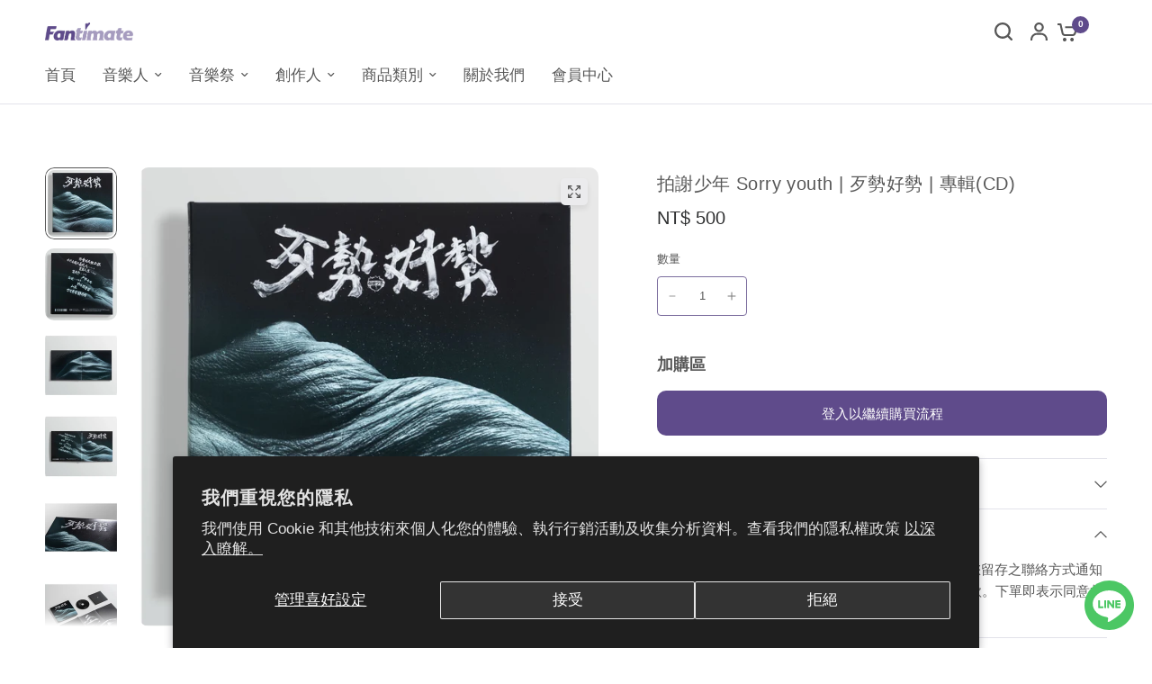

--- FILE ---
content_type: text/html; charset=utf-8
request_url: https://shop.fantimate.com/products/%E6%8B%8D%E8%AC%9D%E5%B0%91%E5%B9%B4-sorry-youth-%E6%AD%B9%E5%8B%A2%E5%A5%BD%E5%8B%A2-%E5%B0%88%E8%BC%AFcd
body_size: 46748
content:
<!doctype html><html class="no-js" lang="zh-TW" dir="ltr">
  <head>
 
<meta charset="utf-8">
    <meta http-equiv="X-UA-Compatible" content="IE=edge,chrome=1">
    <meta name="viewport" content="width=device-width, initial-scale=1, maximum-scale=5, viewport-fit=cover">
    <meta name="theme-color" content="#ffffff">
    <link rel="canonical" href="https://shop.fantimate.com/products/%e6%8b%8d%e8%ac%9d%e5%b0%91%e5%b9%b4-sorry-youth-%e6%ad%b9%e5%8b%a2%e5%a5%bd%e5%8b%a2-%e5%b0%88%e8%bc%afcd">
    <link rel="preconnect" href="https://cdn.shopify.com" crossorigin>
    <link rel="preload" as="style" href="//shop.fantimate.com/cdn/shop/t/44/assets/app.css?v=85005962350004269191730167559">
<link rel="preload" as="style" href="//shop.fantimate.com/cdn/shop/t/44/assets/product-grid.css?v=97857596074078627291730131404">
<link rel="preload" as="style" href="//shop.fantimate.com/cdn/shop/t/44/assets/product.css?v=29768871522656835501730131404">



<link rel="preload" as="script" href="//shop.fantimate.com/cdn/shop/t/44/assets/animations.min.js?v=147813703405119417831730131404">

<link rel="preload" as="script" href="//shop.fantimate.com/cdn/shop/t/44/assets/header.js?v=6094887744313169711730131404">
<link rel="preload" as="script" href="//shop.fantimate.com/cdn/shop/t/44/assets/vendor.min.js?v=3813312436454354751730131404">
<link rel="preload" as="script" href="//shop.fantimate.com/cdn/shop/t/44/assets/app.js?v=24564654912936275101730131404">

<script>
window.lazySizesConfig = window.lazySizesConfig || {};
window.lazySizesConfig.expand = 250;
window.lazySizesConfig.loadMode = 1;
window.lazySizesConfig.loadHidden = false;
</script>


    <link rel="icon" type="image/png" href="//shop.fantimate.com/cdn/shop/files/fantimate_f354e8f1-8c92-4e54-908d-0ac23797449a.png?crop=center&height=32&v=1713953886&width=32">

    <title>
      拍謝少年 Sorry youth | 歹勢好勢 | 專輯(CD)
      
      
       &ndash; Fantimate 音樂人電商
    </title>

    
      <meta name="description" content="專輯介紹 拍謝少年第三張台語搖滾專輯《歹勢好勢》有時歹勢，有時好勢，台語搖滾，今年聽拍謝 2012年首張專輯《海口味》奠定台語搖滾路線，2017年底發行醞釀五年的第二張專輯《兄弟沒夢不應該》，榮獲2018年金曲獎最佳裝幀設計、金音獎最佳搖滾專輯等肯定，樂團巡迴足跡擴及日本、韓國、加拿大、香港等地。 2021年的春天，發行全新創作專輯《歹勢好勢》，繼續骨力走傱、陪伴大家走過人生的浪起浪落！ 曲目介紹 〈你愛咱的無仝款〉Love Our Differences變動的時代，多元的價值觀，浮浮沈沈、彎彎曲曲也得活成自己的模樣。什麼是人們口中的正常？你是個奇妙的怪咖，我需要你，我需要你。 〈時代看顧正義的人 ft. 柯仁堅〉Justice i">
    


<meta property="og:site_name" content="Fantimate 音樂人電商">
<meta property="og:url" content="https://shop.fantimate.com/products/%e6%8b%8d%e8%ac%9d%e5%b0%91%e5%b9%b4-sorry-youth-%e6%ad%b9%e5%8b%a2%e5%a5%bd%e5%8b%a2-%e5%b0%88%e8%bc%afcd">
<meta property="og:title" content="拍謝少年 Sorry youth | 歹勢好勢 | 專輯(CD)">
<meta property="og:type" content="product">
<meta property="og:description" content="專輯介紹 拍謝少年第三張台語搖滾專輯《歹勢好勢》有時歹勢，有時好勢，台語搖滾，今年聽拍謝 2012年首張專輯《海口味》奠定台語搖滾路線，2017年底發行醞釀五年的第二張專輯《兄弟沒夢不應該》，榮獲2018年金曲獎最佳裝幀設計、金音獎最佳搖滾專輯等肯定，樂團巡迴足跡擴及日本、韓國、加拿大、香港等地。 2021年的春天，發行全新創作專輯《歹勢好勢》，繼續骨力走傱、陪伴大家走過人生的浪起浪落！ 曲目介紹 〈你愛咱的無仝款〉Love Our Differences變動的時代，多元的價值觀，浮浮沈沈、彎彎曲曲也得活成自己的模樣。什麼是人們口中的正常？你是個奇妙的怪咖，我需要你，我需要你。 〈時代看顧正義的人 ft. 柯仁堅〉Justice i"><meta property="og:image" content="http://shop.fantimate.com/cdn/shop/products/Myproject-1_79240bd4-00d2-4a80-b850-03ea17813f3d.jpg?v=1669185098">
  <meta property="og:image:secure_url" content="https://shop.fantimate.com/cdn/shop/products/Myproject-1_79240bd4-00d2-4a80-b850-03ea17813f3d.jpg?v=1669185098">
  <meta property="og:image:width" content="1000">
  <meta property="og:image:height" content="1000"><meta property="og:price:amount" content="500">
  <meta property="og:price:currency" content="TWD"><meta name="twitter:card" content="summary_large_image">
<meta name="twitter:title" content="拍謝少年 Sorry youth | 歹勢好勢 | 專輯(CD)">
<meta name="twitter:description" content="專輯介紹 拍謝少年第三張台語搖滾專輯《歹勢好勢》有時歹勢，有時好勢，台語搖滾，今年聽拍謝 2012年首張專輯《海口味》奠定台語搖滾路線，2017年底發行醞釀五年的第二張專輯《兄弟沒夢不應該》，榮獲2018年金曲獎最佳裝幀設計、金音獎最佳搖滾專輯等肯定，樂團巡迴足跡擴及日本、韓國、加拿大、香港等地。 2021年的春天，發行全新創作專輯《歹勢好勢》，繼續骨力走傱、陪伴大家走過人生的浪起浪落！ 曲目介紹 〈你愛咱的無仝款〉Love Our Differences變動的時代，多元的價值觀，浮浮沈沈、彎彎曲曲也得活成自己的模樣。什麼是人們口中的正常？你是個奇妙的怪咖，我需要你，我需要你。 〈時代看顧正義的人 ft. 柯仁堅〉Justice i">


    <link href="//shop.fantimate.com/cdn/shop/t/44/assets/app.css?v=85005962350004269191730167559" rel="stylesheet" type="text/css" media="all" />
    <link href="//shop.fantimate.com/cdn/shop/t/44/assets/product-grid.css?v=97857596074078627291730131404" rel="stylesheet" type="text/css" media="all" />
    <link href="//shop.fantimate.com/cdn/shop/t/44/assets/ako-custom.css?v=89443774901862246851730131404" rel="stylesheet" type="text/css" media="all" />
    <script src="//shop.fantimate.com/cdn/shop/t/44/assets/custom-account.js?v=149163295129441537141766130156" defer="defer"></script>
    <style data-shopify>
	




		

h1,h2,h3,h4,h5,h6,
	.h1,.h2,.h3,.h4,.h5,.h6,
	.logolink.text-logo,
	.heading-font,
	.h1-xlarge,
	.h1-large,
	blockquote p,
	blockquote span,
	.customer-addresses .my-address .address-index {
		font-style: normal;
		font-weight: 400;
		font-family: "SF Mono", Menlo, Consolas, Monaco, Liberation Mono, Lucida Console, monospace, Apple Color Emoji, Segoe UI Emoji, Segoe UI Symbol;
	}
	body,
	.body-font,
	.thb-product-detail .product-title {
		font-style: normal;
		font-weight: 400;
		font-family: "system_ui", -apple-system, 'Segoe UI', Roboto, 'Helvetica Neue', 'Noto Sans', 'Liberation Sans', Arial, sans-serif, 'Apple Color Emoji', 'Segoe UI Emoji', 'Segoe UI Symbol', 'Noto Color Emoji';
	}
	:root {

		--font-body-scale: 1.0;
		--font-body-line-height-scale: 1.0;
		--font-body-letter-spacing: 0.0em;
		--font-announcement-scale: 1.0;
		--font-body-medium-weight: 500;
    --font-body-bold-weight: 700;
		--font-heading-scale: 1.0;
		--font-heading-line-height-scale: 0.9;
		--font-heading-letter-spacing: 0.05em;
		--font-navigation-scale: 1.1;
		--font-product-price-scale: 1.1;
		--font-product-title-scale: 1.0;
		--font-product-title-line-height-scale: 1.0;
		--button-letter-spacing: 0.0em;

		--block-border-radius: 10px;
		--button-border-radius: 10px;
		--input-border-radius: 4px;

		--bg-body: #ffffff;
		--bg-body-rgb: 255,255,255;
		--bg-body-darken: #f7f7f7;
		--payment-terms-background-color: #ffffff;
		
		--color-body: #575757;
		--color-body-rgb: 87,87,87;
		--color-heading: #575757;
		--color-heading-rgb: 87,87,87;

		--color-accent: #5f4b8b;
		--color-accent-hover: #4f3e74;
		--color-accent-rgb: 95,75,139;
		--color-border: #e2e2ea;
		--color-form-border: #7c6d9e;
		--color-overlay-rgb: 175,167,193;--color-drawer-bg: #ebebed;
			--color-drawer-bg-rgb: 235,235,237;--color-announcement-bar-text: #ffffff;--color-announcement-bar-bg: #7c6d9e;--color-secondary-menu-text: #2c2d2e;--color-secondary-menu-bg: #f5f5f5;--color-header-bg: #ffffff;
			--color-header-bg-rgb: 255,255,255;--color-header-text: #575757;
			--color-header-text-rgb: 87,87,87;--color-header-links: #575757;--color-header-links-hover: #5f4b8b;--color-header-icons: #575757;--color-header-border: #5f4b8b;--solid-button-background: #35393d;
			--solid-button-background-hover: #24272a;--solid-button-label: #ffffff;--white-button-label: #575757;--color-price: #2c2d2e;
			--color-price-rgb: 44,45,46;--color-price-discounted: #5f4b8b;--color-star: #ebebed;--color-inventory-instock: #279A4B;--color-inventory-lowstock: #ba0000;--block-shadows: 0px 4px 6px rgba(0, 0, 0, 0.08);--section-spacing-mobile: 40px;
		--section-spacing-desktop: 80px;--color-product-card-bg: rgba(0,0,0,0);--color-article-card-bg: #ffffff;--color-badge-text: #ffffff;--color-badge-sold-out: #9FA3A7;--color-badge-sale: #5c4295;--color-badge-preorder: #ffffff;--badge-corner-radius: 14px;--color-footer-heading: #FFFFFF;
			--color-footer-heading-rgb: 255,255,255;--color-footer-text: #787777;
			--color-footer-text-rgb: 120,119,119;--color-footer-link: #787777;--color-footer-link-hover: #5c4295;--color-footer-border: #868d94;
			--color-footer-border-rgb: 134,141,148;--color-footer-bg: #ffffff;}
</style>


    <script>
		window.theme = window.theme || {};
		theme = {
			settings: {
				money_with_currency_format:"NT$ {{ amount_no_decimals }}",
				cart_drawer:true},
			routes: {
				root_url: '/',
				cart_url: '/cart',
				cart_add_url: '/cart/add',
				search_url: '/search',
				cart_change_url: '/cart/change',
				cart_update_url: '/cart/update',
				predictive_search_url: '/search/suggest',
			},
			variantStrings: {
        addToCart: `加入購物車`,
        soldOut: `暫無販售`,
        unavailable: ``,
        preOrder: `預購商品`,
      },
			strings: {
				requiresTerms: ``,
				shippingEstimatorNoResults: ``,
				shippingEstimatorOneResult: ``,
				shippingEstimatorMultipleResults: ``,
				shippingEstimatorError: ``
			}
		};
    </script>
    <script>window.performance && window.performance.mark && window.performance.mark('shopify.content_for_header.start');</script><meta name="facebook-domain-verification" content="3ypw67k66bi5xbndhj9bwgz688k7b1">
<meta id="shopify-digital-wallet" name="shopify-digital-wallet" content="/61372596441/digital_wallets/dialog">
<link rel="alternate" hreflang="x-default" href="https://shop.fantimate.com/products/%E6%8B%8D%E8%AC%9D%E5%B0%91%E5%B9%B4-sorry-youth-%E6%AD%B9%E5%8B%A2%E5%A5%BD%E5%8B%A2-%E5%B0%88%E8%BC%AFcd">
<link rel="alternate" hreflang="zh-Hant" href="https://shop.fantimate.com/products/%E6%8B%8D%E8%AC%9D%E5%B0%91%E5%B9%B4-sorry-youth-%E6%AD%B9%E5%8B%A2%E5%A5%BD%E5%8B%A2-%E5%B0%88%E8%BC%AFcd">
<link rel="alternate" hreflang="en" href="https://shop.fantimate.com/en/products/%E6%8B%8D%E8%AC%9D%E5%B0%91%E5%B9%B4-sorry-youth-%E6%AD%B9%E5%8B%A2%E5%A5%BD%E5%8B%A2-%E5%B0%88%E8%BC%AFcd">
<link rel="alternate" hreflang="zh-Hant-JP" href="https://shop.fantimate.com/zh-jp/products/%E6%8B%8D%E8%AC%9D%E5%B0%91%E5%B9%B4-sorry-youth-%E6%AD%B9%E5%8B%A2%E5%A5%BD%E5%8B%A2-%E5%B0%88%E8%BC%AFcd">
<link rel="alternate" hreflang="en-JP" href="https://shop.fantimate.com/en-jp/products/%E6%8B%8D%E8%AC%9D%E5%B0%91%E5%B9%B4-sorry-youth-%E6%AD%B9%E5%8B%A2%E5%A5%BD%E5%8B%A2-%E5%B0%88%E8%BC%AFcd">
<link rel="alternate" hreflang="zh-Hant-DE" href="https://shop.fantimate.com/zh-de/products/%E6%8B%8D%E8%AC%9D%E5%B0%91%E5%B9%B4-sorry-youth-%E6%AD%B9%E5%8B%A2%E5%A5%BD%E5%8B%A2-%E5%B0%88%E8%BC%AFcd">
<link rel="alternate" hreflang="en-DE" href="https://shop.fantimate.com/en-de/products/%E6%8B%8D%E8%AC%9D%E5%B0%91%E5%B9%B4-sorry-youth-%E6%AD%B9%E5%8B%A2%E5%A5%BD%E5%8B%A2-%E5%B0%88%E8%BC%AFcd">
<link rel="alternate" hreflang="zh-Hant-TH" href="https://shop.fantimate.com/zh-th/products/%E6%8B%8D%E8%AC%9D%E5%B0%91%E5%B9%B4-sorry-youth-%E6%AD%B9%E5%8B%A2%E5%A5%BD%E5%8B%A2-%E5%B0%88%E8%BC%AFcd">
<link rel="alternate" hreflang="zh-Hant-VN" href="https://shop.fantimate.com/zh-vn/products/%E6%8B%8D%E8%AC%9D%E5%B0%91%E5%B9%B4-sorry-youth-%E6%AD%B9%E5%8B%A2%E5%A5%BD%E5%8B%A2-%E5%B0%88%E8%BC%AFcd">
<link rel="alternate" hreflang="zh-Hant-AU" href="https://shop.fantimate.com/products/%E6%8B%8D%E8%AC%9D%E5%B0%91%E5%B9%B4-sorry-youth-%E6%AD%B9%E5%8B%A2%E5%A5%BD%E5%8B%A2-%E5%B0%88%E8%BC%AFcd">
<link rel="alternate" hreflang="zh-Hant-CA" href="https://shop.fantimate.com/products/%E6%8B%8D%E8%AC%9D%E5%B0%91%E5%B9%B4-sorry-youth-%E6%AD%B9%E5%8B%A2%E5%A5%BD%E5%8B%A2-%E5%B0%88%E8%BC%AFcd">
<link rel="alternate" hreflang="zh-Hant-CN" href="https://shop.fantimate.com/products/%E6%8B%8D%E8%AC%9D%E5%B0%91%E5%B9%B4-sorry-youth-%E6%AD%B9%E5%8B%A2%E5%A5%BD%E5%8B%A2-%E5%B0%88%E8%BC%AFcd">
<link rel="alternate" hreflang="zh-Hant-DK" href="https://shop.fantimate.com/products/%E6%8B%8D%E8%AC%9D%E5%B0%91%E5%B9%B4-sorry-youth-%E6%AD%B9%E5%8B%A2%E5%A5%BD%E5%8B%A2-%E5%B0%88%E8%BC%AFcd">
<link rel="alternate" hreflang="zh-Hant-FR" href="https://shop.fantimate.com/products/%E6%8B%8D%E8%AC%9D%E5%B0%91%E5%B9%B4-sorry-youth-%E6%AD%B9%E5%8B%A2%E5%A5%BD%E5%8B%A2-%E5%B0%88%E8%BC%AFcd">
<link rel="alternate" hreflang="zh-Hant-GB" href="https://shop.fantimate.com/products/%E6%8B%8D%E8%AC%9D%E5%B0%91%E5%B9%B4-sorry-youth-%E6%AD%B9%E5%8B%A2%E5%A5%BD%E5%8B%A2-%E5%B0%88%E8%BC%AFcd">
<link rel="alternate" hreflang="zh-Hant-HK" href="https://shop.fantimate.com/products/%E6%8B%8D%E8%AC%9D%E5%B0%91%E5%B9%B4-sorry-youth-%E6%AD%B9%E5%8B%A2%E5%A5%BD%E5%8B%A2-%E5%B0%88%E8%BC%AFcd">
<link rel="alternate" hreflang="zh-Hant-ID" href="https://shop.fantimate.com/products/%E6%8B%8D%E8%AC%9D%E5%B0%91%E5%B9%B4-sorry-youth-%E6%AD%B9%E5%8B%A2%E5%A5%BD%E5%8B%A2-%E5%B0%88%E8%BC%AFcd">
<link rel="alternate" hreflang="zh-Hant-KR" href="https://shop.fantimate.com/products/%E6%8B%8D%E8%AC%9D%E5%B0%91%E5%B9%B4-sorry-youth-%E6%AD%B9%E5%8B%A2%E5%A5%BD%E5%8B%A2-%E5%B0%88%E8%BC%AFcd">
<link rel="alternate" hreflang="zh-Hant-MO" href="https://shop.fantimate.com/products/%E6%8B%8D%E8%AC%9D%E5%B0%91%E5%B9%B4-sorry-youth-%E6%AD%B9%E5%8B%A2%E5%A5%BD%E5%8B%A2-%E5%B0%88%E8%BC%AFcd">
<link rel="alternate" hreflang="zh-Hant-MY" href="https://shop.fantimate.com/products/%E6%8B%8D%E8%AC%9D%E5%B0%91%E5%B9%B4-sorry-youth-%E6%AD%B9%E5%8B%A2%E5%A5%BD%E5%8B%A2-%E5%B0%88%E8%BC%AFcd">
<link rel="alternate" hreflang="zh-Hant-NL" href="https://shop.fantimate.com/products/%E6%8B%8D%E8%AC%9D%E5%B0%91%E5%B9%B4-sorry-youth-%E6%AD%B9%E5%8B%A2%E5%A5%BD%E5%8B%A2-%E5%B0%88%E8%BC%AFcd">
<link rel="alternate" hreflang="zh-Hant-NZ" href="https://shop.fantimate.com/products/%E6%8B%8D%E8%AC%9D%E5%B0%91%E5%B9%B4-sorry-youth-%E6%AD%B9%E5%8B%A2%E5%A5%BD%E5%8B%A2-%E5%B0%88%E8%BC%AFcd">
<link rel="alternate" hreflang="zh-Hant-PT" href="https://shop.fantimate.com/products/%E6%8B%8D%E8%AC%9D%E5%B0%91%E5%B9%B4-sorry-youth-%E6%AD%B9%E5%8B%A2%E5%A5%BD%E5%8B%A2-%E5%B0%88%E8%BC%AFcd">
<link rel="alternate" hreflang="zh-Hant-SG" href="https://shop.fantimate.com/products/%E6%8B%8D%E8%AC%9D%E5%B0%91%E5%B9%B4-sorry-youth-%E6%AD%B9%E5%8B%A2%E5%A5%BD%E5%8B%A2-%E5%B0%88%E8%BC%AFcd">
<link rel="alternate" hreflang="zh-Hant-TW" href="https://shop.fantimate.com/products/%E6%8B%8D%E8%AC%9D%E5%B0%91%E5%B9%B4-sorry-youth-%E6%AD%B9%E5%8B%A2%E5%A5%BD%E5%8B%A2-%E5%B0%88%E8%BC%AFcd">
<link rel="alternate" hreflang="zh-Hant-US" href="https://shop.fantimate.com/products/%E6%8B%8D%E8%AC%9D%E5%B0%91%E5%B9%B4-sorry-youth-%E6%AD%B9%E5%8B%A2%E5%A5%BD%E5%8B%A2-%E5%B0%88%E8%BC%AFcd">
<link rel="alternate" type="application/json+oembed" href="https://shop.fantimate.com/products/%e6%8b%8d%e8%ac%9d%e5%b0%91%e5%b9%b4-sorry-youth-%e6%ad%b9%e5%8b%a2%e5%a5%bd%e5%8b%a2-%e5%b0%88%e8%bc%afcd.oembed">
<script async="async" src="/checkouts/internal/preloads.js?locale=zh-TW"></script>
<script id="shopify-features" type="application/json">{"accessToken":"6f3f26b57f022f73fd5b5c218a9482b1","betas":["rich-media-storefront-analytics"],"domain":"shop.fantimate.com","predictiveSearch":false,"shopId":61372596441,"locale":"zh-tw"}</script>
<script>var Shopify = Shopify || {};
Shopify.shop = "fantimate.myshopify.com";
Shopify.locale = "zh-TW";
Shopify.currency = {"active":"TWD","rate":"1.0"};
Shopify.country = "TW";
Shopify.theme = {"name":"✅ 正式機 ✅ [New theme] Fantimate","id":145662509273,"schema_name":"Vision","schema_version":"2.9.0","theme_store_id":null,"role":"main"};
Shopify.theme.handle = "null";
Shopify.theme.style = {"id":null,"handle":null};
Shopify.cdnHost = "shop.fantimate.com/cdn";
Shopify.routes = Shopify.routes || {};
Shopify.routes.root = "/";</script>
<script type="module">!function(o){(o.Shopify=o.Shopify||{}).modules=!0}(window);</script>
<script>!function(o){function n(){var o=[];function n(){o.push(Array.prototype.slice.apply(arguments))}return n.q=o,n}var t=o.Shopify=o.Shopify||{};t.loadFeatures=n(),t.autoloadFeatures=n()}(window);</script>
<script id="shop-js-analytics" type="application/json">{"pageType":"product"}</script>
<script defer="defer" async type="module" src="//shop.fantimate.com/cdn/shopifycloud/shop-js/modules/v2/client.init-shop-cart-sync_D9dVssWa.zh-TW.esm.js"></script>
<script defer="defer" async type="module" src="//shop.fantimate.com/cdn/shopifycloud/shop-js/modules/v2/chunk.common_OJXd8nZT.esm.js"></script>
<script type="module">
  await import("//shop.fantimate.com/cdn/shopifycloud/shop-js/modules/v2/client.init-shop-cart-sync_D9dVssWa.zh-TW.esm.js");
await import("//shop.fantimate.com/cdn/shopifycloud/shop-js/modules/v2/chunk.common_OJXd8nZT.esm.js");

  window.Shopify.SignInWithShop?.initShopCartSync?.({"fedCMEnabled":true,"windoidEnabled":true});

</script>
<script>(function() {
  var isLoaded = false;
  function asyncLoad() {
    if (isLoaded) return;
    isLoaded = true;
    var urls = ["\/\/cdn.shopify.com\/proxy\/271f868ef319ba051be3602d3415b2a10183999da023288c6484cc6cc40dc19f\/app.akocommerce.com\/store\/script.js?shop=fantimate.myshopify.com\u0026sp-cache-control=cHVibGljLCBtYXgtYWdlPTkwMA","https:\/\/cdn.langshop.app\/buckets\/app\/libs\/storefront\/sdk.js?proxy_prefix=\/apps\/langshop\u0026source=sct\u0026shop=fantimate.myshopify.com","https:\/\/cdn-bundler.nice-team.net\/app\/js\/bundler.js?shop=fantimate.myshopify.com","https:\/\/static.klaviyo.com\/onsite\/js\/Re6ez8\/klaviyo.js?company_id=Re6ez8\u0026shop=fantimate.myshopify.com","https:\/\/cdn.hextom.com\/js\/eventpromotionbar.js?shop=fantimate.myshopify.com","\/\/cdn.shopify.com\/proxy\/9443df14b2d9374c6aff0a067e28465483d2b9aa888480cda8583188448ab97e\/cdn.bogos.io\/script_tag\/secomapp.scripttag.js?shop=fantimate.myshopify.com\u0026sp-cache-control=cHVibGljLCBtYXgtYWdlPTkwMA"];
    for (var i = 0; i < urls.length; i++) {
      var s = document.createElement('script');
      s.type = 'text/javascript';
      s.async = true;
      s.src = urls[i];
      var x = document.getElementsByTagName('script')[0];
      x.parentNode.insertBefore(s, x);
    }
  };
  if(window.attachEvent) {
    window.attachEvent('onload', asyncLoad);
  } else {
    window.addEventListener('load', asyncLoad, false);
  }
})();</script>
<script id="__st">var __st={"a":61372596441,"offset":28800,"reqid":"ac07561b-a1f6-4b44-acd4-1f08da2f527f-1768821477","pageurl":"shop.fantimate.com\/products\/%E6%8B%8D%E8%AC%9D%E5%B0%91%E5%B9%B4-sorry-youth-%E6%AD%B9%E5%8B%A2%E5%A5%BD%E5%8B%A2-%E5%B0%88%E8%BC%AFcd","u":"e7279f7073f7","p":"product","rtyp":"product","rid":7996454207705};</script>
<script>window.ShopifyPaypalV4VisibilityTracking = true;</script>
<script id="captcha-bootstrap">!function(){'use strict';const t='contact',e='account',n='new_comment',o=[[t,t],['blogs',n],['comments',n],[t,'customer']],c=[[e,'customer_login'],[e,'guest_login'],[e,'recover_customer_password'],[e,'create_customer']],r=t=>t.map((([t,e])=>`form[action*='/${t}']:not([data-nocaptcha='true']) input[name='form_type'][value='${e}']`)).join(','),a=t=>()=>t?[...document.querySelectorAll(t)].map((t=>t.form)):[];function s(){const t=[...o],e=r(t);return a(e)}const i='password',u='form_key',d=['recaptcha-v3-token','g-recaptcha-response','h-captcha-response',i],f=()=>{try{return window.sessionStorage}catch{return}},m='__shopify_v',_=t=>t.elements[u];function p(t,e,n=!1){try{const o=window.sessionStorage,c=JSON.parse(o.getItem(e)),{data:r}=function(t){const{data:e,action:n}=t;return t[m]||n?{data:e,action:n}:{data:t,action:n}}(c);for(const[e,n]of Object.entries(r))t.elements[e]&&(t.elements[e].value=n);n&&o.removeItem(e)}catch(o){console.error('form repopulation failed',{error:o})}}const l='form_type',E='cptcha';function T(t){t.dataset[E]=!0}const w=window,h=w.document,L='Shopify',v='ce_forms',y='captcha';let A=!1;((t,e)=>{const n=(g='f06e6c50-85a8-45c8-87d0-21a2b65856fe',I='https://cdn.shopify.com/shopifycloud/storefront-forms-hcaptcha/ce_storefront_forms_captcha_hcaptcha.v1.5.2.iife.js',D={infoText:'已受到 hCaptcha 保護',privacyText:'隱私',termsText:'條款'},(t,e,n)=>{const o=w[L][v],c=o.bindForm;if(c)return c(t,g,e,D).then(n);var r;o.q.push([[t,g,e,D],n]),r=I,A||(h.body.append(Object.assign(h.createElement('script'),{id:'captcha-provider',async:!0,src:r})),A=!0)});var g,I,D;w[L]=w[L]||{},w[L][v]=w[L][v]||{},w[L][v].q=[],w[L][y]=w[L][y]||{},w[L][y].protect=function(t,e){n(t,void 0,e),T(t)},Object.freeze(w[L][y]),function(t,e,n,w,h,L){const[v,y,A,g]=function(t,e,n){const i=e?o:[],u=t?c:[],d=[...i,...u],f=r(d),m=r(i),_=r(d.filter((([t,e])=>n.includes(e))));return[a(f),a(m),a(_),s()]}(w,h,L),I=t=>{const e=t.target;return e instanceof HTMLFormElement?e:e&&e.form},D=t=>v().includes(t);t.addEventListener('submit',(t=>{const e=I(t);if(!e)return;const n=D(e)&&!e.dataset.hcaptchaBound&&!e.dataset.recaptchaBound,o=_(e),c=g().includes(e)&&(!o||!o.value);(n||c)&&t.preventDefault(),c&&!n&&(function(t){try{if(!f())return;!function(t){const e=f();if(!e)return;const n=_(t);if(!n)return;const o=n.value;o&&e.removeItem(o)}(t);const e=Array.from(Array(32),(()=>Math.random().toString(36)[2])).join('');!function(t,e){_(t)||t.append(Object.assign(document.createElement('input'),{type:'hidden',name:u})),t.elements[u].value=e}(t,e),function(t,e){const n=f();if(!n)return;const o=[...t.querySelectorAll(`input[type='${i}']`)].map((({name:t})=>t)),c=[...d,...o],r={};for(const[a,s]of new FormData(t).entries())c.includes(a)||(r[a]=s);n.setItem(e,JSON.stringify({[m]:1,action:t.action,data:r}))}(t,e)}catch(e){console.error('failed to persist form',e)}}(e),e.submit())}));const S=(t,e)=>{t&&!t.dataset[E]&&(n(t,e.some((e=>e===t))),T(t))};for(const o of['focusin','change'])t.addEventListener(o,(t=>{const e=I(t);D(e)&&S(e,y())}));const B=e.get('form_key'),M=e.get(l),P=B&&M;t.addEventListener('DOMContentLoaded',(()=>{const t=y();if(P)for(const e of t)e.elements[l].value===M&&p(e,B);[...new Set([...A(),...v().filter((t=>'true'===t.dataset.shopifyCaptcha))])].forEach((e=>S(e,t)))}))}(h,new URLSearchParams(w.location.search),n,t,e,['guest_login'])})(!0,!0)}();</script>
<script integrity="sha256-4kQ18oKyAcykRKYeNunJcIwy7WH5gtpwJnB7kiuLZ1E=" data-source-attribution="shopify.loadfeatures" defer="defer" src="//shop.fantimate.com/cdn/shopifycloud/storefront/assets/storefront/load_feature-a0a9edcb.js" crossorigin="anonymous"></script>
<script data-source-attribution="shopify.dynamic_checkout.dynamic.init">var Shopify=Shopify||{};Shopify.PaymentButton=Shopify.PaymentButton||{isStorefrontPortableWallets:!0,init:function(){window.Shopify.PaymentButton.init=function(){};var t=document.createElement("script");t.src="https://shop.fantimate.com/cdn/shopifycloud/portable-wallets/latest/portable-wallets.zh-tw.js",t.type="module",document.head.appendChild(t)}};
</script>
<script data-source-attribution="shopify.dynamic_checkout.buyer_consent">
  function portableWalletsHideBuyerConsent(e){var t=document.getElementById("shopify-buyer-consent"),n=document.getElementById("shopify-subscription-policy-button");t&&n&&(t.classList.add("hidden"),t.setAttribute("aria-hidden","true"),n.removeEventListener("click",e))}function portableWalletsShowBuyerConsent(e){var t=document.getElementById("shopify-buyer-consent"),n=document.getElementById("shopify-subscription-policy-button");t&&n&&(t.classList.remove("hidden"),t.removeAttribute("aria-hidden"),n.addEventListener("click",e))}window.Shopify?.PaymentButton&&(window.Shopify.PaymentButton.hideBuyerConsent=portableWalletsHideBuyerConsent,window.Shopify.PaymentButton.showBuyerConsent=portableWalletsShowBuyerConsent);
</script>
<script data-source-attribution="shopify.dynamic_checkout.cart.bootstrap">document.addEventListener("DOMContentLoaded",(function(){function t(){return document.querySelector("shopify-accelerated-checkout-cart, shopify-accelerated-checkout")}if(t())Shopify.PaymentButton.init();else{new MutationObserver((function(e,n){t()&&(Shopify.PaymentButton.init(),n.disconnect())})).observe(document.body,{childList:!0,subtree:!0})}}));
</script>
<script id='scb4127' type='text/javascript' async='' src='https://shop.fantimate.com/cdn/shopifycloud/privacy-banner/storefront-banner.js'></script>
<script>window.performance && window.performance.mark && window.performance.mark('shopify.content_for_header.end');</script>
    <!-- Header hook for plugins -->

    <script>
      document.documentElement.className = document.documentElement.className.replace('no-js', 'js');
    </script>
  <!-- BEGIN app block: shopify://apps/epa-easy-product-addons/blocks/speedup_link/0099190e-a0cb-49e7-8d26-026c9d26f337 --><!-- BEGIN app snippet: sg_product -->

<script>
  window["sg_addon_master_id"]="7996454207705";
  window["sgAddonCollectionMetaAddons"]=  { collection_id:412045639897,"addons":[{"handle":"packageplus","priority":1,"text_field":0},{"handle":"zoomie-zhin-moi-sticker","priority":2,"text_field":0},{"handle":"keith-tokyogenchitosoku-books","priority":3,"text_field":0}],"is_group":0,"is_active":1,"groups":[],"mt_addon_hash":"38Loc1wHME","collection_priority":1} 
  
      var isSgAddonRequest = { collection_id:412045639897,"addons":[{"handle":"packageplus","priority":1,"text_field":0},{"handle":"zoomie-zhin-moi-sticker","priority":2,"text_field":0},{"handle":"keith-tokyogenchitosoku-books","priority":3,"text_field":0}],"is_group":0,"is_active":1,"groups":[],"mt_addon_hash":"38Loc1wHME","collection_priority":1};
      var sgAddon_master_json = {"id":7996454207705,"title":"拍謝少年 Sorry youth | 歹勢好勢 | 專輯(CD)","handle":"拍謝少年-sorry-youth-歹勢好勢-專輯cd","description":"\u003cstyle type=\"text\/css\" data-mce-fragment=\"1\"\u003e\u003c!--\ntd {border: 1px solid #cccccc;}br {mso-data-placement:same-cell;}\n--\u003e\u003c\/style\u003e\n\u003ch3\u003e\u003cspan style=\"text-decoration: underline;\"\u003e專輯介紹\u003c\/span\u003e\u003c\/h3\u003e\n\u003cp\u003e\u003cspan data-sheets-value='{\"1\":2,\"2\":\"拍謝少年第三張台語搖滾專輯《歹勢好勢》\\n有時歹勢，有時好勢，台語搖滾，今年聽拍謝\\n \\n2012年首張專輯《海口味》奠定台語搖滾路線，2017年底發行醞釀五年的第二張專輯《兄弟沒夢不應該》，榮獲2018年金曲獎最佳裝幀設計、金音獎最佳搖滾專輯等肯定，樂團巡迴足跡擴及日本、韓國、加拿大、香港等地。 2021年的春天，發行全新創作專輯《歹勢好勢》，繼續骨力走傱、陪伴大家走過人生的浪起浪落！\\n \\n〈你愛咱的無仝款〉Love Our Differences\\n變動的時代，多元的價值觀，浮浮沈沈、彎彎曲曲也得活成自己的模樣。什麼是人們口中的正常？你是個奇妙的怪咖，我需要你，我需要你。\\n \\n〈時代看顧正義的人 ft. 柯仁堅〉Justice in Time\\n2019年拍謝少年在加拿大演出時，與曾被列入海外黑名單的民主前輩聊天。回台後寫歌送給這些一生台獨的紳士們，力邀龐克金曲教父—濁水溪柯董合唱加持，願時代永遠看顧正義的人。\\n \\n〈百百人生 ft. 陳惠婷〉Walks of Life\\n拍謝少年首度挑戰台語電氣搖滾（Rocktronica）之作！邀請TizzyBac主唱惠婷首次台語獻唱，以電子重拍、迷幻人聲，演繹百百人生滋味。\\n \\n〈踅夜市 ft. 余佩真〉Nightmarket\\n不得了不得了！拍謝少年第一首男女對唱情歌，邀請金曲獎最佳作曲人余佩真共譜正宗八零 Dream-pop、浪漫開唱，粉紅泡泡滿天飛。\\n \\n〈歹勢中年〉Sorry No Youth\\n朋友啊，你說面對生活要用直球對決，可是我怎麼都是被觸身的那一個？好想約你頭也不回開車衝去海邊，說說幹話，當個低傳真的歹勢中年。\\n \\n〈出巡 ft. 三牲獻藝〉Pilgrimage\\n拍謝少年攜手電子樂國寶三牲獻藝，共組賽博台客進香團，撿破音當鞭炮，拿碎拍擲聖筊，為著咱未來出巡哪。\\n \\n〈望時間會留〉The Moment\\n都市生活好幾年，回到故鄉守護心愛的所在，日子來來去去、恩恩怨怨，惜情的人總希望時間能緩緩，為這份綿長的期盼再多做點事來。\\n \\n〈山盟〉Vow of Mountain\\n繼〈暗流〉後，拍謝少年回頭書寫山林；以大器編曲、壯麗旋律，描寫稜線、霧氣、獸徑與腐土中，那些比黑夜還深的哀愁與希望。\\n \\n〈佇世界安靜的時〉Into the Silence\\n你說想要每天都能一起散步，卻找不到勇氣牽我的手。在每個沒有你的日子裡，我自己爬山、看海。 \"}' data-sheets-userformat='{\"2\":12416,\"10\":2,\"15\":\"Arial\",\"16\":10}' data-mce-fragment=\"1\"\u003e拍謝少年第三張台語搖滾專輯《歹勢好勢》\u003cbr data-mce-fragment=\"1\"\u003e有時歹勢，有時好勢，台語搖滾，今年聽拍謝\u003cbr data-mce-fragment=\"1\"\u003e \u003cbr data-mce-fragment=\"1\"\u003e2012年首張專輯《海口味》奠定台語搖滾路線，2017年底發行醞釀五年的第二張專輯《兄弟沒夢不應該》，榮獲2018年金曲獎最佳裝幀設計、金音獎最佳搖滾專輯等肯定，樂團巡迴足跡擴及日本、韓國、加拿大、香港等地。 2021年的春天，發行全新創作專輯《歹勢好勢》，繼續骨力走傱、陪伴大家走過人生的浪起浪落！\u003cbr data-mce-fragment=\"1\"\u003e \u003c\/span\u003e\u003c\/p\u003e\n\u003ch3\u003e\u003cspan data-sheets-value='{\"1\":2,\"2\":\"拍謝少年第三張台語搖滾專輯《歹勢好勢》\\n有時歹勢，有時好勢，台語搖滾，今年聽拍謝\\n \\n2012年首張專輯《海口味》奠定台語搖滾路線，2017年底發行醞釀五年的第二張專輯《兄弟沒夢不應該》，榮獲2018年金曲獎最佳裝幀設計、金音獎最佳搖滾專輯等肯定，樂團巡迴足跡擴及日本、韓國、加拿大、香港等地。 2021年的春天，發行全新創作專輯《歹勢好勢》，繼續骨力走傱、陪伴大家走過人生的浪起浪落！\\n \\n〈你愛咱的無仝款〉Love Our Differences\\n變動的時代，多元的價值觀，浮浮沈沈、彎彎曲曲也得活成自己的模樣。什麼是人們口中的正常？你是個奇妙的怪咖，我需要你，我需要你。\\n \\n〈時代看顧正義的人 ft. 柯仁堅〉Justice in Time\\n2019年拍謝少年在加拿大演出時，與曾被列入海外黑名單的民主前輩聊天。回台後寫歌送給這些一生台獨的紳士們，力邀龐克金曲教父—濁水溪柯董合唱加持，願時代永遠看顧正義的人。\\n \\n〈百百人生 ft. 陳惠婷〉Walks of Life\\n拍謝少年首度挑戰台語電氣搖滾（Rocktronica）之作！邀請TizzyBac主唱惠婷首次台語獻唱，以電子重拍、迷幻人聲，演繹百百人生滋味。\\n \\n〈踅夜市 ft. 余佩真〉Nightmarket\\n不得了不得了！拍謝少年第一首男女對唱情歌，邀請金曲獎最佳作曲人余佩真共譜正宗八零 Dream-pop、浪漫開唱，粉紅泡泡滿天飛。\\n \\n〈歹勢中年〉Sorry No Youth\\n朋友啊，你說面對生活要用直球對決，可是我怎麼都是被觸身的那一個？好想約你頭也不回開車衝去海邊，說說幹話，當個低傳真的歹勢中年。\\n \\n〈出巡 ft. 三牲獻藝〉Pilgrimage\\n拍謝少年攜手電子樂國寶三牲獻藝，共組賽博台客進香團，撿破音當鞭炮，拿碎拍擲聖筊，為著咱未來出巡哪。\\n \\n〈望時間會留〉The Moment\\n都市生活好幾年，回到故鄉守護心愛的所在，日子來來去去、恩恩怨怨，惜情的人總希望時間能緩緩，為這份綿長的期盼再多做點事來。\\n \\n〈山盟〉Vow of Mountain\\n繼〈暗流〉後，拍謝少年回頭書寫山林；以大器編曲、壯麗旋律，描寫稜線、霧氣、獸徑與腐土中，那些比黑夜還深的哀愁與希望。\\n \\n〈佇世界安靜的時〉Into the Silence\\n你說想要每天都能一起散步，卻找不到勇氣牽我的手。在每個沒有你的日子裡，我自己爬山、看海。 \"}' data-sheets-userformat='{\"2\":12416,\"10\":2,\"15\":\"Arial\",\"16\":10}' data-mce-fragment=\"1\"\u003e\u003cspan style=\"text-decoration: underline;\"\u003e\u003c\/span\u003e\u003c\/span\u003e\u003c\/h3\u003e\n\u003ch3\u003e\u003cspan data-sheets-value='{\"1\":2,\"2\":\"拍謝少年第三張台語搖滾專輯《歹勢好勢》\\n有時歹勢，有時好勢，台語搖滾，今年聽拍謝\\n \\n2012年首張專輯《海口味》奠定台語搖滾路線，2017年底發行醞釀五年的第二張專輯《兄弟沒夢不應該》，榮獲2018年金曲獎最佳裝幀設計、金音獎最佳搖滾專輯等肯定，樂團巡迴足跡擴及日本、韓國、加拿大、香港等地。 2021年的春天，發行全新創作專輯《歹勢好勢》，繼續骨力走傱、陪伴大家走過人生的浪起浪落！\\n \\n〈你愛咱的無仝款〉Love Our Differences\\n變動的時代，多元的價值觀，浮浮沈沈、彎彎曲曲也得活成自己的模樣。什麼是人們口中的正常？你是個奇妙的怪咖，我需要你，我需要你。\\n \\n〈時代看顧正義的人 ft. 柯仁堅〉Justice in Time\\n2019年拍謝少年在加拿大演出時，與曾被列入海外黑名單的民主前輩聊天。回台後寫歌送給這些一生台獨的紳士們，力邀龐克金曲教父—濁水溪柯董合唱加持，願時代永遠看顧正義的人。\\n \\n〈百百人生 ft. 陳惠婷〉Walks of Life\\n拍謝少年首度挑戰台語電氣搖滾（Rocktronica）之作！邀請TizzyBac主唱惠婷首次台語獻唱，以電子重拍、迷幻人聲，演繹百百人生滋味。\\n \\n〈踅夜市 ft. 余佩真〉Nightmarket\\n不得了不得了！拍謝少年第一首男女對唱情歌，邀請金曲獎最佳作曲人余佩真共譜正宗八零 Dream-pop、浪漫開唱，粉紅泡泡滿天飛。\\n \\n〈歹勢中年〉Sorry No Youth\\n朋友啊，你說面對生活要用直球對決，可是我怎麼都是被觸身的那一個？好想約你頭也不回開車衝去海邊，說說幹話，當個低傳真的歹勢中年。\\n \\n〈出巡 ft. 三牲獻藝〉Pilgrimage\\n拍謝少年攜手電子樂國寶三牲獻藝，共組賽博台客進香團，撿破音當鞭炮，拿碎拍擲聖筊，為著咱未來出巡哪。\\n \\n〈望時間會留〉The Moment\\n都市生活好幾年，回到故鄉守護心愛的所在，日子來來去去、恩恩怨怨，惜情的人總希望時間能緩緩，為這份綿長的期盼再多做點事來。\\n \\n〈山盟〉Vow of Mountain\\n繼〈暗流〉後，拍謝少年回頭書寫山林；以大器編曲、壯麗旋律，描寫稜線、霧氣、獸徑與腐土中，那些比黑夜還深的哀愁與希望。\\n \\n〈佇世界安靜的時〉Into the Silence\\n你說想要每天都能一起散步，卻找不到勇氣牽我的手。在每個沒有你的日子裡，我自己爬山、看海。 \"}' data-sheets-userformat='{\"2\":12416,\"10\":2,\"15\":\"Arial\",\"16\":10}' data-mce-fragment=\"1\"\u003e\u003cspan style=\"text-decoration: underline;\"\u003e曲目介紹\u003c\/span\u003e\u003c\/span\u003e\u003c\/h3\u003e\n\u003cp\u003e\u003cspan data-sheets-value='{\"1\":2,\"2\":\"拍謝少年第三張台語搖滾專輯《歹勢好勢》\\n有時歹勢，有時好勢，台語搖滾，今年聽拍謝\\n \\n2012年首張專輯《海口味》奠定台語搖滾路線，2017年底發行醞釀五年的第二張專輯《兄弟沒夢不應該》，榮獲2018年金曲獎最佳裝幀設計、金音獎最佳搖滾專輯等肯定，樂團巡迴足跡擴及日本、韓國、加拿大、香港等地。 2021年的春天，發行全新創作專輯《歹勢好勢》，繼續骨力走傱、陪伴大家走過人生的浪起浪落！\\n \\n〈你愛咱的無仝款〉Love Our Differences\\n變動的時代，多元的價值觀，浮浮沈沈、彎彎曲曲也得活成自己的模樣。什麼是人們口中的正常？你是個奇妙的怪咖，我需要你，我需要你。\\n \\n〈時代看顧正義的人 ft. 柯仁堅〉Justice in Time\\n2019年拍謝少年在加拿大演出時，與曾被列入海外黑名單的民主前輩聊天。回台後寫歌送給這些一生台獨的紳士們，力邀龐克金曲教父—濁水溪柯董合唱加持，願時代永遠看顧正義的人。\\n \\n〈百百人生 ft. 陳惠婷〉Walks of Life\\n拍謝少年首度挑戰台語電氣搖滾（Rocktronica）之作！邀請TizzyBac主唱惠婷首次台語獻唱，以電子重拍、迷幻人聲，演繹百百人生滋味。\\n \\n〈踅夜市 ft. 余佩真〉Nightmarket\\n不得了不得了！拍謝少年第一首男女對唱情歌，邀請金曲獎最佳作曲人余佩真共譜正宗八零 Dream-pop、浪漫開唱，粉紅泡泡滿天飛。\\n \\n〈歹勢中年〉Sorry No Youth\\n朋友啊，你說面對生活要用直球對決，可是我怎麼都是被觸身的那一個？好想約你頭也不回開車衝去海邊，說說幹話，當個低傳真的歹勢中年。\\n \\n〈出巡 ft. 三牲獻藝〉Pilgrimage\\n拍謝少年攜手電子樂國寶三牲獻藝，共組賽博台客進香團，撿破音當鞭炮，拿碎拍擲聖筊，為著咱未來出巡哪。\\n \\n〈望時間會留〉The Moment\\n都市生活好幾年，回到故鄉守護心愛的所在，日子來來去去、恩恩怨怨，惜情的人總希望時間能緩緩，為這份綿長的期盼再多做點事來。\\n \\n〈山盟〉Vow of Mountain\\n繼〈暗流〉後，拍謝少年回頭書寫山林；以大器編曲、壯麗旋律，描寫稜線、霧氣、獸徑與腐土中，那些比黑夜還深的哀愁與希望。\\n \\n〈佇世界安靜的時〉Into the Silence\\n你說想要每天都能一起散步，卻找不到勇氣牽我的手。在每個沒有你的日子裡，我自己爬山、看海。 \"}' data-sheets-userformat='{\"2\":12416,\"10\":2,\"15\":\"Arial\",\"16\":10}' data-mce-fragment=\"1\"\u003e\u003cbr data-mce-fragment=\"1\"\u003e〈你愛咱的無仝款〉Love Our Differences\u003cbr data-mce-fragment=\"1\"\u003e變動的時代，多元的價值觀，浮浮沈沈、彎彎曲曲也得活成自己的模樣。什麼是人們口中的正常？你是個奇妙的怪咖，我需要你，我需要你。\u003cbr data-mce-fragment=\"1\"\u003e \u003cbr data-mce-fragment=\"1\"\u003e〈時代看顧正義的人 ft. 柯仁堅〉Justice in Time\u003cbr data-mce-fragment=\"1\"\u003e2019年拍謝少年在加拿大演出時，與曾被列入海外黑名單的民主前輩聊天。回台後寫歌送給這些一生台獨的紳士們，力邀龐克金曲教父—濁水溪柯董合唱加持，願時代永遠看顧正義的人。\u003cbr data-mce-fragment=\"1\"\u003e \u003cbr data-mce-fragment=\"1\"\u003e〈百百人生 ft. 陳惠婷〉Walks of Life\u003cbr data-mce-fragment=\"1\"\u003e拍謝少年首度挑戰台語電氣搖滾（Rocktronica）之作！邀請TizzyBac主唱惠婷首次台語獻唱，以電子重拍、迷幻人聲，演繹百百人生滋味。\u003cbr data-mce-fragment=\"1\"\u003e \u003cbr data-mce-fragment=\"1\"\u003e〈踅夜市 ft. 余佩真〉Nightmarket\u003cbr data-mce-fragment=\"1\"\u003e不得了不得了！拍謝少年第一首男女對唱情歌，邀請金曲獎最佳作曲人余佩真共譜正宗八零 Dream-pop、浪漫開唱，粉紅泡泡滿天飛。\u003cbr data-mce-fragment=\"1\"\u003e \u003cbr data-mce-fragment=\"1\"\u003e〈歹勢中年〉Sorry No Youth\u003cbr data-mce-fragment=\"1\"\u003e朋友啊，你說面對生活要用直球對決，可是我怎麼都是被觸身的那一個？好想約你頭也不回開車衝去海邊，說說幹話，當個低傳真的歹勢中年。\u003cbr data-mce-fragment=\"1\"\u003e \u003cbr data-mce-fragment=\"1\"\u003e〈出巡 ft. 三牲獻藝〉Pilgrimage\u003cbr data-mce-fragment=\"1\"\u003e拍謝少年攜手電子樂國寶三牲獻藝，共組賽博台客進香團，撿破音當鞭炮，拿碎拍擲聖筊，為著咱未來出巡哪。\u003cbr data-mce-fragment=\"1\"\u003e \u003cbr data-mce-fragment=\"1\"\u003e〈望時間會留〉The Moment\u003cbr data-mce-fragment=\"1\"\u003e都市生活好幾年，回到故鄉守護心愛的所在，日子來來去去、恩恩怨怨，惜情的人總希望時間能緩緩，為這份綿長的期盼再多做點事來。\u003cbr data-mce-fragment=\"1\"\u003e \u003cbr data-mce-fragment=\"1\"\u003e〈山盟〉Vow of Mountain\u003cbr data-mce-fragment=\"1\"\u003e繼〈暗流〉後，拍謝少年回頭書寫山林；以大器編曲、壯麗旋律，描寫稜線、霧氣、獸徑與腐土中，那些比黑夜還深的哀愁與希望。\u003cbr data-mce-fragment=\"1\"\u003e \u003cbr data-mce-fragment=\"1\"\u003e〈佇世界安靜的時〉Into the Silence\u003cbr data-mce-fragment=\"1\"\u003e你說想要每天都能一起散步，卻找不到勇氣牽我的手。在每個沒有你的日子裡，我自己爬山、看海。 \u003c\/span\u003e\u003c\/p\u003e","published_at":"2022-11-23T11:55:18+08:00","created_at":"2022-11-11T16:57:38+08:00","vendor":"海口味有限公司","type":"音樂 CD","tags":["CD","你的收藏缺這個","台味","商品","專輯","拍謝少年","新春旺兔選物_專輯","產品","配客嘉"],"price":50000,"price_min":50000,"price_max":50000,"available":true,"price_varies":false,"compare_at_price":null,"compare_at_price_min":0,"compare_at_price_max":0,"compare_at_price_varies":false,"variants":[{"id":43557369610457,"title":"Default Title","option1":"Default Title","option2":null,"option3":null,"sku":"","requires_shipping":true,"taxable":true,"featured_image":null,"available":true,"name":"拍謝少年 Sorry youth | 歹勢好勢 | 專輯(CD)","public_title":null,"options":["Default Title"],"price":50000,"weight":300,"compare_at_price":null,"inventory_management":"shopify","barcode":"","requires_selling_plan":false,"selling_plan_allocations":[]}],"images":["\/\/shop.fantimate.com\/cdn\/shop\/products\/Myproject-1_79240bd4-00d2-4a80-b850-03ea17813f3d.jpg?v=1669185098","\/\/shop.fantimate.com\/cdn\/shop\/products\/Myproject-1_1.jpg?v=1669185098","\/\/shop.fantimate.com\/cdn\/shop\/products\/Myproject-1_3_8495dc92-7371-4d5c-9c3e-37adc4664b15.jpg?v=1669185098","\/\/shop.fantimate.com\/cdn\/shop\/products\/Myproject-1_2.jpg?v=1669185098","\/\/shop.fantimate.com\/cdn\/shop\/products\/Myproject-1_5.jpg?v=1669185098","\/\/shop.fantimate.com\/cdn\/shop\/products\/Myproject-1_4_8112ab7a-ab56-425e-939c-00caae51d6c0.jpg?v=1669185095"],"featured_image":"\/\/shop.fantimate.com\/cdn\/shop\/products\/Myproject-1_79240bd4-00d2-4a80-b850-03ea17813f3d.jpg?v=1669185098","options":["Title"],"media":[{"alt":null,"id":32150793748697,"position":1,"preview_image":{"aspect_ratio":1.0,"height":1000,"width":1000,"src":"\/\/shop.fantimate.com\/cdn\/shop\/products\/Myproject-1_79240bd4-00d2-4a80-b850-03ea17813f3d.jpg?v=1669185098"},"aspect_ratio":1.0,"height":1000,"media_type":"image","src":"\/\/shop.fantimate.com\/cdn\/shop\/products\/Myproject-1_79240bd4-00d2-4a80-b850-03ea17813f3d.jpg?v=1669185098","width":1000},{"alt":null,"id":32150793715929,"position":2,"preview_image":{"aspect_ratio":1.0,"height":1000,"width":1000,"src":"\/\/shop.fantimate.com\/cdn\/shop\/products\/Myproject-1_1.jpg?v=1669185098"},"aspect_ratio":1.0,"height":1000,"media_type":"image","src":"\/\/shop.fantimate.com\/cdn\/shop\/products\/Myproject-1_1.jpg?v=1669185098","width":1000},{"alt":null,"id":32150793584857,"position":3,"preview_image":{"aspect_ratio":1.0,"height":1000,"width":1000,"src":"\/\/shop.fantimate.com\/cdn\/shop\/products\/Myproject-1_3_8495dc92-7371-4d5c-9c3e-37adc4664b15.jpg?v=1669185098"},"aspect_ratio":1.0,"height":1000,"media_type":"image","src":"\/\/shop.fantimate.com\/cdn\/shop\/products\/Myproject-1_3_8495dc92-7371-4d5c-9c3e-37adc4664b15.jpg?v=1669185098","width":1000},{"alt":null,"id":32150793617625,"position":4,"preview_image":{"aspect_ratio":1.0,"height":1000,"width":1000,"src":"\/\/shop.fantimate.com\/cdn\/shop\/products\/Myproject-1_2.jpg?v=1669185098"},"aspect_ratio":1.0,"height":1000,"media_type":"image","src":"\/\/shop.fantimate.com\/cdn\/shop\/products\/Myproject-1_2.jpg?v=1669185098","width":1000},{"alt":null,"id":32150793519321,"position":5,"preview_image":{"aspect_ratio":1.0,"height":1000,"width":1000,"src":"\/\/shop.fantimate.com\/cdn\/shop\/products\/Myproject-1_5.jpg?v=1669185098"},"aspect_ratio":1.0,"height":1000,"media_type":"image","src":"\/\/shop.fantimate.com\/cdn\/shop\/products\/Myproject-1_5.jpg?v=1669185098","width":1000},{"alt":null,"id":32150793552089,"position":6,"preview_image":{"aspect_ratio":1.0,"height":1000,"width":1000,"src":"\/\/shop.fantimate.com\/cdn\/shop\/products\/Myproject-1_4_8112ab7a-ab56-425e-939c-00caae51d6c0.jpg?v=1669185095"},"aspect_ratio":1.0,"height":1000,"media_type":"image","src":"\/\/shop.fantimate.com\/cdn\/shop\/products\/Myproject-1_4_8112ab7a-ab56-425e-939c-00caae51d6c0.jpg?v=1669185095","width":1000}],"requires_selling_plan":false,"selling_plan_groups":[],"content":"\u003cstyle type=\"text\/css\" data-mce-fragment=\"1\"\u003e\u003c!--\ntd {border: 1px solid #cccccc;}br {mso-data-placement:same-cell;}\n--\u003e\u003c\/style\u003e\n\u003ch3\u003e\u003cspan style=\"text-decoration: underline;\"\u003e專輯介紹\u003c\/span\u003e\u003c\/h3\u003e\n\u003cp\u003e\u003cspan data-sheets-value='{\"1\":2,\"2\":\"拍謝少年第三張台語搖滾專輯《歹勢好勢》\\n有時歹勢，有時好勢，台語搖滾，今年聽拍謝\\n \\n2012年首張專輯《海口味》奠定台語搖滾路線，2017年底發行醞釀五年的第二張專輯《兄弟沒夢不應該》，榮獲2018年金曲獎最佳裝幀設計、金音獎最佳搖滾專輯等肯定，樂團巡迴足跡擴及日本、韓國、加拿大、香港等地。 2021年的春天，發行全新創作專輯《歹勢好勢》，繼續骨力走傱、陪伴大家走過人生的浪起浪落！\\n \\n〈你愛咱的無仝款〉Love Our Differences\\n變動的時代，多元的價值觀，浮浮沈沈、彎彎曲曲也得活成自己的模樣。什麼是人們口中的正常？你是個奇妙的怪咖，我需要你，我需要你。\\n \\n〈時代看顧正義的人 ft. 柯仁堅〉Justice in Time\\n2019年拍謝少年在加拿大演出時，與曾被列入海外黑名單的民主前輩聊天。回台後寫歌送給這些一生台獨的紳士們，力邀龐克金曲教父—濁水溪柯董合唱加持，願時代永遠看顧正義的人。\\n \\n〈百百人生 ft. 陳惠婷〉Walks of Life\\n拍謝少年首度挑戰台語電氣搖滾（Rocktronica）之作！邀請TizzyBac主唱惠婷首次台語獻唱，以電子重拍、迷幻人聲，演繹百百人生滋味。\\n \\n〈踅夜市 ft. 余佩真〉Nightmarket\\n不得了不得了！拍謝少年第一首男女對唱情歌，邀請金曲獎最佳作曲人余佩真共譜正宗八零 Dream-pop、浪漫開唱，粉紅泡泡滿天飛。\\n \\n〈歹勢中年〉Sorry No Youth\\n朋友啊，你說面對生活要用直球對決，可是我怎麼都是被觸身的那一個？好想約你頭也不回開車衝去海邊，說說幹話，當個低傳真的歹勢中年。\\n \\n〈出巡 ft. 三牲獻藝〉Pilgrimage\\n拍謝少年攜手電子樂國寶三牲獻藝，共組賽博台客進香團，撿破音當鞭炮，拿碎拍擲聖筊，為著咱未來出巡哪。\\n \\n〈望時間會留〉The Moment\\n都市生活好幾年，回到故鄉守護心愛的所在，日子來來去去、恩恩怨怨，惜情的人總希望時間能緩緩，為這份綿長的期盼再多做點事來。\\n \\n〈山盟〉Vow of Mountain\\n繼〈暗流〉後，拍謝少年回頭書寫山林；以大器編曲、壯麗旋律，描寫稜線、霧氣、獸徑與腐土中，那些比黑夜還深的哀愁與希望。\\n \\n〈佇世界安靜的時〉Into the Silence\\n你說想要每天都能一起散步，卻找不到勇氣牽我的手。在每個沒有你的日子裡，我自己爬山、看海。 \"}' data-sheets-userformat='{\"2\":12416,\"10\":2,\"15\":\"Arial\",\"16\":10}' data-mce-fragment=\"1\"\u003e拍謝少年第三張台語搖滾專輯《歹勢好勢》\u003cbr data-mce-fragment=\"1\"\u003e有時歹勢，有時好勢，台語搖滾，今年聽拍謝\u003cbr data-mce-fragment=\"1\"\u003e \u003cbr data-mce-fragment=\"1\"\u003e2012年首張專輯《海口味》奠定台語搖滾路線，2017年底發行醞釀五年的第二張專輯《兄弟沒夢不應該》，榮獲2018年金曲獎最佳裝幀設計、金音獎最佳搖滾專輯等肯定，樂團巡迴足跡擴及日本、韓國、加拿大、香港等地。 2021年的春天，發行全新創作專輯《歹勢好勢》，繼續骨力走傱、陪伴大家走過人生的浪起浪落！\u003cbr data-mce-fragment=\"1\"\u003e \u003c\/span\u003e\u003c\/p\u003e\n\u003ch3\u003e\u003cspan data-sheets-value='{\"1\":2,\"2\":\"拍謝少年第三張台語搖滾專輯《歹勢好勢》\\n有時歹勢，有時好勢，台語搖滾，今年聽拍謝\\n \\n2012年首張專輯《海口味》奠定台語搖滾路線，2017年底發行醞釀五年的第二張專輯《兄弟沒夢不應該》，榮獲2018年金曲獎最佳裝幀設計、金音獎最佳搖滾專輯等肯定，樂團巡迴足跡擴及日本、韓國、加拿大、香港等地。 2021年的春天，發行全新創作專輯《歹勢好勢》，繼續骨力走傱、陪伴大家走過人生的浪起浪落！\\n \\n〈你愛咱的無仝款〉Love Our Differences\\n變動的時代，多元的價值觀，浮浮沈沈、彎彎曲曲也得活成自己的模樣。什麼是人們口中的正常？你是個奇妙的怪咖，我需要你，我需要你。\\n \\n〈時代看顧正義的人 ft. 柯仁堅〉Justice in Time\\n2019年拍謝少年在加拿大演出時，與曾被列入海外黑名單的民主前輩聊天。回台後寫歌送給這些一生台獨的紳士們，力邀龐克金曲教父—濁水溪柯董合唱加持，願時代永遠看顧正義的人。\\n \\n〈百百人生 ft. 陳惠婷〉Walks of Life\\n拍謝少年首度挑戰台語電氣搖滾（Rocktronica）之作！邀請TizzyBac主唱惠婷首次台語獻唱，以電子重拍、迷幻人聲，演繹百百人生滋味。\\n \\n〈踅夜市 ft. 余佩真〉Nightmarket\\n不得了不得了！拍謝少年第一首男女對唱情歌，邀請金曲獎最佳作曲人余佩真共譜正宗八零 Dream-pop、浪漫開唱，粉紅泡泡滿天飛。\\n \\n〈歹勢中年〉Sorry No Youth\\n朋友啊，你說面對生活要用直球對決，可是我怎麼都是被觸身的那一個？好想約你頭也不回開車衝去海邊，說說幹話，當個低傳真的歹勢中年。\\n \\n〈出巡 ft. 三牲獻藝〉Pilgrimage\\n拍謝少年攜手電子樂國寶三牲獻藝，共組賽博台客進香團，撿破音當鞭炮，拿碎拍擲聖筊，為著咱未來出巡哪。\\n \\n〈望時間會留〉The Moment\\n都市生活好幾年，回到故鄉守護心愛的所在，日子來來去去、恩恩怨怨，惜情的人總希望時間能緩緩，為這份綿長的期盼再多做點事來。\\n \\n〈山盟〉Vow of Mountain\\n繼〈暗流〉後，拍謝少年回頭書寫山林；以大器編曲、壯麗旋律，描寫稜線、霧氣、獸徑與腐土中，那些比黑夜還深的哀愁與希望。\\n \\n〈佇世界安靜的時〉Into the Silence\\n你說想要每天都能一起散步，卻找不到勇氣牽我的手。在每個沒有你的日子裡，我自己爬山、看海。 \"}' data-sheets-userformat='{\"2\":12416,\"10\":2,\"15\":\"Arial\",\"16\":10}' data-mce-fragment=\"1\"\u003e\u003cspan style=\"text-decoration: underline;\"\u003e\u003c\/span\u003e\u003c\/span\u003e\u003c\/h3\u003e\n\u003ch3\u003e\u003cspan data-sheets-value='{\"1\":2,\"2\":\"拍謝少年第三張台語搖滾專輯《歹勢好勢》\\n有時歹勢，有時好勢，台語搖滾，今年聽拍謝\\n \\n2012年首張專輯《海口味》奠定台語搖滾路線，2017年底發行醞釀五年的第二張專輯《兄弟沒夢不應該》，榮獲2018年金曲獎最佳裝幀設計、金音獎最佳搖滾專輯等肯定，樂團巡迴足跡擴及日本、韓國、加拿大、香港等地。 2021年的春天，發行全新創作專輯《歹勢好勢》，繼續骨力走傱、陪伴大家走過人生的浪起浪落！\\n \\n〈你愛咱的無仝款〉Love Our Differences\\n變動的時代，多元的價值觀，浮浮沈沈、彎彎曲曲也得活成自己的模樣。什麼是人們口中的正常？你是個奇妙的怪咖，我需要你，我需要你。\\n \\n〈時代看顧正義的人 ft. 柯仁堅〉Justice in Time\\n2019年拍謝少年在加拿大演出時，與曾被列入海外黑名單的民主前輩聊天。回台後寫歌送給這些一生台獨的紳士們，力邀龐克金曲教父—濁水溪柯董合唱加持，願時代永遠看顧正義的人。\\n \\n〈百百人生 ft. 陳惠婷〉Walks of Life\\n拍謝少年首度挑戰台語電氣搖滾（Rocktronica）之作！邀請TizzyBac主唱惠婷首次台語獻唱，以電子重拍、迷幻人聲，演繹百百人生滋味。\\n \\n〈踅夜市 ft. 余佩真〉Nightmarket\\n不得了不得了！拍謝少年第一首男女對唱情歌，邀請金曲獎最佳作曲人余佩真共譜正宗八零 Dream-pop、浪漫開唱，粉紅泡泡滿天飛。\\n \\n〈歹勢中年〉Sorry No Youth\\n朋友啊，你說面對生活要用直球對決，可是我怎麼都是被觸身的那一個？好想約你頭也不回開車衝去海邊，說說幹話，當個低傳真的歹勢中年。\\n \\n〈出巡 ft. 三牲獻藝〉Pilgrimage\\n拍謝少年攜手電子樂國寶三牲獻藝，共組賽博台客進香團，撿破音當鞭炮，拿碎拍擲聖筊，為著咱未來出巡哪。\\n \\n〈望時間會留〉The Moment\\n都市生活好幾年，回到故鄉守護心愛的所在，日子來來去去、恩恩怨怨，惜情的人總希望時間能緩緩，為這份綿長的期盼再多做點事來。\\n \\n〈山盟〉Vow of Mountain\\n繼〈暗流〉後，拍謝少年回頭書寫山林；以大器編曲、壯麗旋律，描寫稜線、霧氣、獸徑與腐土中，那些比黑夜還深的哀愁與希望。\\n \\n〈佇世界安靜的時〉Into the Silence\\n你說想要每天都能一起散步，卻找不到勇氣牽我的手。在每個沒有你的日子裡，我自己爬山、看海。 \"}' data-sheets-userformat='{\"2\":12416,\"10\":2,\"15\":\"Arial\",\"16\":10}' data-mce-fragment=\"1\"\u003e\u003cspan style=\"text-decoration: underline;\"\u003e曲目介紹\u003c\/span\u003e\u003c\/span\u003e\u003c\/h3\u003e\n\u003cp\u003e\u003cspan data-sheets-value='{\"1\":2,\"2\":\"拍謝少年第三張台語搖滾專輯《歹勢好勢》\\n有時歹勢，有時好勢，台語搖滾，今年聽拍謝\\n \\n2012年首張專輯《海口味》奠定台語搖滾路線，2017年底發行醞釀五年的第二張專輯《兄弟沒夢不應該》，榮獲2018年金曲獎最佳裝幀設計、金音獎最佳搖滾專輯等肯定，樂團巡迴足跡擴及日本、韓國、加拿大、香港等地。 2021年的春天，發行全新創作專輯《歹勢好勢》，繼續骨力走傱、陪伴大家走過人生的浪起浪落！\\n \\n〈你愛咱的無仝款〉Love Our Differences\\n變動的時代，多元的價值觀，浮浮沈沈、彎彎曲曲也得活成自己的模樣。什麼是人們口中的正常？你是個奇妙的怪咖，我需要你，我需要你。\\n \\n〈時代看顧正義的人 ft. 柯仁堅〉Justice in Time\\n2019年拍謝少年在加拿大演出時，與曾被列入海外黑名單的民主前輩聊天。回台後寫歌送給這些一生台獨的紳士們，力邀龐克金曲教父—濁水溪柯董合唱加持，願時代永遠看顧正義的人。\\n \\n〈百百人生 ft. 陳惠婷〉Walks of Life\\n拍謝少年首度挑戰台語電氣搖滾（Rocktronica）之作！邀請TizzyBac主唱惠婷首次台語獻唱，以電子重拍、迷幻人聲，演繹百百人生滋味。\\n \\n〈踅夜市 ft. 余佩真〉Nightmarket\\n不得了不得了！拍謝少年第一首男女對唱情歌，邀請金曲獎最佳作曲人余佩真共譜正宗八零 Dream-pop、浪漫開唱，粉紅泡泡滿天飛。\\n \\n〈歹勢中年〉Sorry No Youth\\n朋友啊，你說面對生活要用直球對決，可是我怎麼都是被觸身的那一個？好想約你頭也不回開車衝去海邊，說說幹話，當個低傳真的歹勢中年。\\n \\n〈出巡 ft. 三牲獻藝〉Pilgrimage\\n拍謝少年攜手電子樂國寶三牲獻藝，共組賽博台客進香團，撿破音當鞭炮，拿碎拍擲聖筊，為著咱未來出巡哪。\\n \\n〈望時間會留〉The Moment\\n都市生活好幾年，回到故鄉守護心愛的所在，日子來來去去、恩恩怨怨，惜情的人總希望時間能緩緩，為這份綿長的期盼再多做點事來。\\n \\n〈山盟〉Vow of Mountain\\n繼〈暗流〉後，拍謝少年回頭書寫山林；以大器編曲、壯麗旋律，描寫稜線、霧氣、獸徑與腐土中，那些比黑夜還深的哀愁與希望。\\n \\n〈佇世界安靜的時〉Into the Silence\\n你說想要每天都能一起散步，卻找不到勇氣牽我的手。在每個沒有你的日子裡，我自己爬山、看海。 \"}' data-sheets-userformat='{\"2\":12416,\"10\":2,\"15\":\"Arial\",\"16\":10}' data-mce-fragment=\"1\"\u003e\u003cbr data-mce-fragment=\"1\"\u003e〈你愛咱的無仝款〉Love Our Differences\u003cbr data-mce-fragment=\"1\"\u003e變動的時代，多元的價值觀，浮浮沈沈、彎彎曲曲也得活成自己的模樣。什麼是人們口中的正常？你是個奇妙的怪咖，我需要你，我需要你。\u003cbr data-mce-fragment=\"1\"\u003e \u003cbr data-mce-fragment=\"1\"\u003e〈時代看顧正義的人 ft. 柯仁堅〉Justice in Time\u003cbr data-mce-fragment=\"1\"\u003e2019年拍謝少年在加拿大演出時，與曾被列入海外黑名單的民主前輩聊天。回台後寫歌送給這些一生台獨的紳士們，力邀龐克金曲教父—濁水溪柯董合唱加持，願時代永遠看顧正義的人。\u003cbr data-mce-fragment=\"1\"\u003e \u003cbr data-mce-fragment=\"1\"\u003e〈百百人生 ft. 陳惠婷〉Walks of Life\u003cbr data-mce-fragment=\"1\"\u003e拍謝少年首度挑戰台語電氣搖滾（Rocktronica）之作！邀請TizzyBac主唱惠婷首次台語獻唱，以電子重拍、迷幻人聲，演繹百百人生滋味。\u003cbr data-mce-fragment=\"1\"\u003e \u003cbr data-mce-fragment=\"1\"\u003e〈踅夜市 ft. 余佩真〉Nightmarket\u003cbr data-mce-fragment=\"1\"\u003e不得了不得了！拍謝少年第一首男女對唱情歌，邀請金曲獎最佳作曲人余佩真共譜正宗八零 Dream-pop、浪漫開唱，粉紅泡泡滿天飛。\u003cbr data-mce-fragment=\"1\"\u003e \u003cbr data-mce-fragment=\"1\"\u003e〈歹勢中年〉Sorry No Youth\u003cbr data-mce-fragment=\"1\"\u003e朋友啊，你說面對生活要用直球對決，可是我怎麼都是被觸身的那一個？好想約你頭也不回開車衝去海邊，說說幹話，當個低傳真的歹勢中年。\u003cbr data-mce-fragment=\"1\"\u003e \u003cbr data-mce-fragment=\"1\"\u003e〈出巡 ft. 三牲獻藝〉Pilgrimage\u003cbr data-mce-fragment=\"1\"\u003e拍謝少年攜手電子樂國寶三牲獻藝，共組賽博台客進香團，撿破音當鞭炮，拿碎拍擲聖筊，為著咱未來出巡哪。\u003cbr data-mce-fragment=\"1\"\u003e \u003cbr data-mce-fragment=\"1\"\u003e〈望時間會留〉The Moment\u003cbr data-mce-fragment=\"1\"\u003e都市生活好幾年，回到故鄉守護心愛的所在，日子來來去去、恩恩怨怨，惜情的人總希望時間能緩緩，為這份綿長的期盼再多做點事來。\u003cbr data-mce-fragment=\"1\"\u003e \u003cbr data-mce-fragment=\"1\"\u003e〈山盟〉Vow of Mountain\u003cbr data-mce-fragment=\"1\"\u003e繼〈暗流〉後，拍謝少年回頭書寫山林；以大器編曲、壯麗旋律，描寫稜線、霧氣、獸徑與腐土中，那些比黑夜還深的哀愁與希望。\u003cbr data-mce-fragment=\"1\"\u003e \u003cbr data-mce-fragment=\"1\"\u003e〈佇世界安靜的時〉Into the Silence\u003cbr data-mce-fragment=\"1\"\u003e你說想要每天都能一起散步，卻找不到勇氣牽我的手。在每個沒有你的日子裡，我自己爬山、看海。 \u003c\/span\u003e\u003c\/p\u003e"};
  
</script>

<!-- END app snippet -->

  <script>
    window["sg_addons_coll_ids"] = {
      ids:"396641829081,407641817305,409391825113,396638126297,401671717081,408493097177,412045639897"
    };
    window["items_with_ids"] = false || {}
  </script>


<!-- BEGIN app snippet: sg-globals -->
<script type="text/javascript">
  (function(){
    const convertLang = (locale) => {
      let t = locale.toUpperCase();
      return "PT-BR" === t || "PT-PT" === t || "ZH-CN" === t || "ZH-TW" === t ? t.replace("-", "_") : t.match(/^[a-zA-Z]{2}-[a-zA-Z]{2}$/) ? t.substring(0, 2) : t
    }

    const sg_addon_setGlobalVariables = () => {
      try{
        let locale = "zh-TW";
        window["sg_addon_currentLanguage"] = convertLang(locale);
        window["sg_addon_defaultLanguage"] ="zh-TW";
        window["sg_addon_defaultRootUrl"] ="/";
        window["sg_addon_currentRootUrl"] ="/";
        window["sg_addon_shopLocales"] = sgAddonGetAllLocales();
      }catch(err){
        console.log("Language Config:- ",err);
      }
    }

    const sgAddonGetAllLocales = () => {
      let shopLocales = {};
      try{shopLocales["zh-TW"] = {
            endonymName : "繁體中文",
            isoCode : "zh-TW",
            name : "繁體中文",
            primary : true,
            rootUrl : "\/"
          };shopLocales["en"] = {
            endonymName : "English",
            isoCode : "en",
            name : "英文",
            primary : false,
            rootUrl : "\/en"
          };}catch(err){
        console.log("getAllLocales Config:- ",err);
      }
      return shopLocales;
    }

    sg_addon_setGlobalVariables();
    
    window["sg_addon_sfApiVersion"]='2025-04';
    window["sgAddon_moneyFormats"] = {
      "money": "NT$ {{ amount_no_decimals }}",
      "moneyCurrency": "NT$ {{ amount_no_decimals }}"
    };
    window["sg_addon_groupsData"] = {};
    try {
      let customSGAddonMeta = {};
      if (customSGAddonMeta.sg_addon_custom_js) {
        Function(customSGAddonMeta.sg_addon_custom_js)();
      }
    } catch (error) {
      console.warn("Error In SG Addon Custom Code", error);
    }
  })();
</script>
<!-- END app snippet -->
<!-- BEGIN app snippet: sg_speedup -->


<script>
  try{
    window["sgAddon_all_translated"] = {}
    window["sg_addon_settings_config"] =  {"host":"https://spa.spicegems.com","shopName":"fantimate.myshopify.com","hasSetting":1,"sgCookieHash":"wQKpujlLha","hasMaster":1,"handleId":{"mastersToReq":["aquaman-2024-95set","aquaman-2024-poster","aquaman-2024-set-1","pei-chin-lee-hotel-saltwater-original-soundtrack-cassette-tape","preorder-dato-portugal-gooddays-books","preorder-vagabond-fest-2024-shirt"],"collectionsToReq":"[395112579289,412045639897,414829347033,416220414169,418317730009,431087485145,431891382489]","hasProMaster":true,"hasCollMaster":true},"settings":{"is_active":"1","max_addons":"6","quick_view":"1","quick_view_desc":"1","ajax_cart":"0","bro_stack":"0","quantity_selector":"1","image_viewer":"1","addons_heading":"加購區","cart_heading":"Cart Addons Box","addaddon_cart":"ADD ADDON","variant":"Variant","quantity":"Quantity","view_full_details":"View full details","less_details":"Less details...","add_to_cart":"ADD TO CART","message":"Product added to cart.","custom_css":"no","sold_pro":"0","image_link":"0","compare_at":"1","unlink_title":"0","image_click_checkbox":"1","cart_max_addons":"5","cart_quantity_selector":"1","cart_sold_pro":"0","cart_image_link":"0","compare_at_cart":"0","sg_currency":"default","qv_label":"快速瀏覽","sold_out":"暫無販售","qv_sold_out":"SOLD OUT","way_to_prevent":"none","soldout_master":"0","cart_qv":"0","cartqv_desc":"0","plusminus_qty":"0","plusminus_cart":"0","line_prop":"0","label_show":"1","label_text":"Additional Info","addon_mandatory":"0","mandatory_text":"必須至少加入一項商品!","line_placeholder":"Text Message","sell_master":"0","atc_btn_selector":"no","theme_data":"","applied_discount":"0","is_discount":"0","layout":{"name":"layout-03","isBundle":false},"group_layout":"layout-01","product_snippet":"1","cart_snippet":"0","product_form_selector":"no","atc_product_selector":"no","cart_form_selector":"no","checkout_btn_selector":"no","subtotal":"0","subtotal_label":"小計","subtotal_position":"beforebegin","jQVersion":"0","collection_discount":"0","inventoryOnProduct":"0","inventoryOnCart":"0","inStock":"0","lowStock":"0","inStockLabel":"<span>[inventory_qty] In Stock</span>","lowStockLabel":"<span>only [inventory_qty] Left</span>","thresholdQty":"5","bl_atc_label":"ADD TO CART","bl_unselect_label":"PLEASE SELECT ATLEAST ONE ADDON","bl_master_label":"THIS ITEM","bl_heading":"Frequently Bought Together","addon_slider":"0","individual_atc":"0","individual_atc_label":"ADD ADDON","mt_addon_hash":"38Loc1wHME","stop_undefined":"1","admin_discount":"1","money_format":"NT$ {{ amount_no_decimals }}"},"allow_asset_script":false} ;
    window["sgAddon_translated_locale"] =  "" ;
    window["sg_addon_all_group_translations"] = {};
    window["sgAddon_group_translated_locale"] =  "" ;
  } catch(error){
    console.warn("Error in getting settings or translate", error);
  }
</script>



<!-- ADDONS SCRIPT FROM SPEEDUP CDN -->
	<script type="text/javascript" src='https://cdnbspa.spicegems.com/js/serve/shop/fantimate.myshopify.com/index_2f10df4bd126c6fbb65f7c29c45463ecc30d8ca4.js?v=infytonow815&shop=fantimate.myshopify.com' type="text/javascript" async></script>

<!-- END app snippet -->



<!-- END app block --><!-- BEGIN app block: shopify://apps/ecomposer-builder/blocks/app-embed/a0fc26e1-7741-4773-8b27-39389b4fb4a0 --><!-- DNS Prefetch & Preconnect -->
<link rel="preconnect" href="https://cdn.ecomposer.app" crossorigin>
<link rel="dns-prefetch" href="https://cdn.ecomposer.app">

<link rel="prefetch" href="https://cdn.ecomposer.app/vendors/css/ecom-swiper@11.css" as="style">
<link rel="prefetch" href="https://cdn.ecomposer.app/vendors/js/ecom-swiper@11.0.5.js" as="script">
<link rel="prefetch" href="https://cdn.ecomposer.app/vendors/js/ecom_modal.js" as="script">

<!-- Global CSS --><!--ECOM-EMBED-->
  <style id="ecom-global-css" class="ecom-global-css">/**ECOM-INSERT-CSS**/.ecom-section > div.core__row--columns{max-width: 1200px;}.ecom-column>div.core__column--wrapper{padding: 20px;}div.core__blocks--body>div.ecom-block.elmspace:not(:first-child){margin-top: 20px;}:root{--ecom-global-typography-h1-font-weight:600;--ecom-global-typography-h1-font-size:72px;--ecom-global-typography-h1-line-height:90px;--ecom-global-typography-h1-letter-spacing:-0.02em;--ecom-global-typography-h2-font-weight:600;--ecom-global-typography-h2-font-size:60px;--ecom-global-typography-h2-line-height:72px;--ecom-global-typography-h2-letter-spacing:-0.02em;--ecom-global-typography-h3-font-weight:600;--ecom-global-typography-h3-font-size:48px;--ecom-global-typography-h3-line-height:60px;--ecom-global-typography-h3-letter-spacing:-0.02em;--ecom-global-typography-h4-font-weight:600;--ecom-global-typography-h4-font-size:36px;--ecom-global-typography-h4-line-height:44px;--ecom-global-typography-h4-letter-spacing:-0.02em;--ecom-global-typography-h5-font-weight:600;--ecom-global-typography-h5-font-size:30px;--ecom-global-typography-h5-line-height:38px;--ecom-global-typography-h6-font-weight:600;--ecom-global-typography-h6-font-size:24px;--ecom-global-typography-h6-line-height:32px;--ecom-global-typography-h7-font-weight:400;--ecom-global-typography-h7-font-size:18px;--ecom-global-typography-h7-line-height:28px;}</style>
  <!--/ECOM-EMBED--><!-- Custom CSS & JS --><!-- Open Graph Meta Tags for Pages --><!-- Critical Inline Styles -->
<style class="ecom-theme-helper">.ecom-animation{opacity:0}.ecom-animation.animate,.ecom-animation.ecom-animated{opacity:1}.ecom-cart-popup{display:grid;position:fixed;inset:0;z-index:9999999;align-content:center;padding:5px;justify-content:center;align-items:center;justify-items:center}.ecom-cart-popup::before{content:' ';position:absolute;background:#e5e5e5b3;inset:0}.ecom-ajax-loading{cursor:not-allowed;pointer-events:none;opacity:.6}#ecom-toast{visibility:hidden;max-width:50px;height:60px;margin:auto;background-color:#333;color:#fff;text-align:center;border-radius:2px;position:fixed;z-index:1;left:0;right:0;bottom:30px;font-size:17px;display:grid;grid-template-columns:50px auto;align-items:center;justify-content:start;align-content:center;justify-items:start}#ecom-toast.ecom-toast-show{visibility:visible;animation:ecomFadein .5s,ecomExpand .5s .5s,ecomStay 3s 1s,ecomShrink .5s 4s,ecomFadeout .5s 4.5s}#ecom-toast #ecom-toast-icon{width:50px;height:100%;box-sizing:border-box;background-color:#111;color:#fff;padding:5px}#ecom-toast .ecom-toast-icon-svg{width:100%;height:100%;position:relative;vertical-align:middle;margin:auto;text-align:center}#ecom-toast #ecom-toast-desc{color:#fff;padding:16px;overflow:hidden;white-space:nowrap}@media(max-width:768px){#ecom-toast #ecom-toast-desc{white-space:normal;min-width:250px}#ecom-toast{height:auto;min-height:60px}}.ecom__column-full-height{height:100%}@keyframes ecomFadein{from{bottom:0;opacity:0}to{bottom:30px;opacity:1}}@keyframes ecomExpand{from{min-width:50px}to{min-width:var(--ecom-max-width)}}@keyframes ecomStay{from{min-width:var(--ecom-max-width)}to{min-width:var(--ecom-max-width)}}@keyframes ecomShrink{from{min-width:var(--ecom-max-width)}to{min-width:50px}}@keyframes ecomFadeout{from{bottom:30px;opacity:1}to{bottom:60px;opacity:0}}</style>


<!-- EComposer Config Script -->
<script id="ecom-theme-helpers" async>
window.EComposer=window.EComposer||{};(function(){if(!this.configs)this.configs={};this.configs.ajax_cart={enable:false};this.customer=false;this.proxy_path='/apps/ecomposer-visual-page-builder';
this.popupScriptUrl='https://cdn.shopify.com/extensions/019b200c-ceec-7ac9-af95-28c32fd62de8/ecomposer-94/assets/ecom_popup.js';
this.routes={domain:'https://shop.fantimate.com',root_url:'/',collections_url:'/collections',all_products_collection_url:'/collections/all',cart_url:'/cart',cart_add_url:'/cart/add',cart_change_url:'/cart/change',cart_clear_url:'/cart/clear',cart_update_url:'/cart/update',product_recommendations_url:'/recommendations/products'};
this.queryParams={};
if(window.location.search.length){new URLSearchParams(window.location.search).forEach((value,key)=>{this.queryParams[key]=value})}
this.money_format="NT$ {{ amount_no_decimals }}";
this.money_with_currency_format="NT$ {{ amount_no_decimals }}";
this.currencyCodeEnabled=false;this.abTestingData = [];this.formatMoney=function(t,e){const r=this.currencyCodeEnabled?this.money_with_currency_format:this.money_format;function a(t,e){return void 0===t?e:t}function o(t,e,r,o){if(e=a(e,2),r=a(r,","),o=a(o,"."),isNaN(t)||null==t)return 0;var n=(t=(t/100).toFixed(e)).split(".");return n[0].replace(/(\d)(?=(\d\d\d)+(?!\d))/g,"$1"+r)+(n[1]?o+n[1]:"")}"string"==typeof t&&(t=t.replace(".",""));var n="",i=/\{\{\s*(\w+)\s*\}\}/,s=e||r;switch(s.match(i)[1]){case"amount":n=o(t,2);break;case"amount_no_decimals":n=o(t,0);break;case"amount_with_comma_separator":n=o(t,2,".",",");break;case"amount_with_space_separator":n=o(t,2," ",",");break;case"amount_with_period_and_space_separator":n=o(t,2," ",".");break;case"amount_no_decimals_with_comma_separator":n=o(t,0,".",",");break;case"amount_no_decimals_with_space_separator":n=o(t,0," ");break;case"amount_with_apostrophe_separator":n=o(t,2,"'",".")}return s.replace(i,n)};
this.resizeImage=function(t,e){try{if(!e||"original"==e||"full"==e||"master"==e)return t;if(-1!==t.indexOf("cdn.shopify.com")||-1!==t.indexOf("/cdn/shop/")){var r=t.match(/\.(jpg|jpeg|gif|png|bmp|bitmap|tiff|tif|webp)((\#[0-9a-z\-]+)?(\?v=.*)?)?$/gim);if(null==r)return null;var a=t.split(r[0]),o=r[0];return a[0]+"_"+e+o}}catch(r){return t}return t};
this.getProduct=function(t){if(!t)return!1;let e=("/"===this.routes.root_url?"":this.routes.root_url)+"/products/"+t+".js?shop="+Shopify.shop;return window.ECOM_LIVE&&(e="/shop/builder/ajax/ecom-proxy/products/"+t+"?shop="+Shopify.shop),window.fetch(e,{headers:{"Content-Type":"application/json"}}).then(t=>t.ok?t.json():false)};
const u=new URLSearchParams(window.location.search);if(u.has("ecom-redirect")){const r=u.get("ecom-redirect");if(r){let d;try{d=decodeURIComponent(r)}catch{return}d=d.trim().replace(/[\r\n\t]/g,"");if(d.length>2e3)return;const p=["javascript:","data:","vbscript:","file:","ftp:","mailto:","tel:","sms:","chrome:","chrome-extension:","moz-extension:","ms-browser-extension:"],l=d.toLowerCase();for(const o of p)if(l.includes(o))return;const x=[/<script/i,/<\/script/i,/javascript:/i,/vbscript:/i,/onload=/i,/onerror=/i,/onclick=/i,/onmouseover=/i,/onfocus=/i,/onblur=/i,/onsubmit=/i,/onchange=/i,/alert\s*\(/i,/confirm\s*\(/i,/prompt\s*\(/i,/document\./i,/window\./i,/eval\s*\(/i];for(const t of x)if(t.test(d))return;if(d.startsWith("/")&&!d.startsWith("//")){if(!/^[a-zA-Z0-9\-._~:/?#[\]@!$&'()*+,;=%]+$/.test(d))return;if(d.includes("../")||d.includes("./"))return;window.location.href=d;return}if(!d.includes("://")&&!d.startsWith("//")){if(!/^[a-zA-Z0-9\-._~:/?#[\]@!$&'()*+,;=%]+$/.test(d))return;if(d.includes("../")||d.includes("./"))return;window.location.href="/"+d;return}let n;try{n=new URL(d)}catch{return}if(!["http:","https:"].includes(n.protocol))return;if(n.port&&(parseInt(n.port)<1||parseInt(n.port)>65535))return;const a=[window.location.hostname];if(a.includes(n.hostname)&&(n.href===d||n.toString()===d))window.location.href=d}}
}).bind(window.EComposer)();
if(window.Shopify&&window.Shopify.designMode&&window.top&&window.top.opener){window.addEventListener("load",function(){window.top.opener.postMessage({action:"ecomposer:loaded"},"*")})}
</script>

<!-- Quickview Script -->
<script id="ecom-theme-quickview" async>
window.EComposer=window.EComposer||{};(function(){this.initQuickview=function(){var enable_qv=false;const qv_wrapper_script=document.querySelector('#ecom-quickview-template-html');if(!qv_wrapper_script)return;const ecom_quickview=document.createElement('div');ecom_quickview.classList.add('ecom-quickview');ecom_quickview.innerHTML=qv_wrapper_script.innerHTML;document.body.prepend(ecom_quickview);const qv_wrapper=ecom_quickview.querySelector('.ecom-quickview__wrapper');const ecomQuickview=function(e){let t=qv_wrapper.querySelector(".ecom-quickview__content-data");if(t){let i=document.createRange().createContextualFragment(e);t.innerHTML="",t.append(i),qv_wrapper.classList.add("ecom-open");let c=new CustomEvent("ecom:quickview:init",{detail:{wrapper:qv_wrapper}});document.dispatchEvent(c),setTimeout(function(){qv_wrapper.classList.add("ecom-display")},500),closeQuickview(t)}},closeQuickview=function(e){let t=qv_wrapper.querySelector(".ecom-quickview__close-btn"),i=qv_wrapper.querySelector(".ecom-quickview__content");function c(t){let o=t.target;do{if(o==i||o&&o.classList&&o.classList.contains("ecom-modal"))return;o=o.parentNode}while(o);o!=i&&(qv_wrapper.classList.add("ecom-remove"),qv_wrapper.classList.remove("ecom-open","ecom-display","ecom-remove"),setTimeout(function(){e.innerHTML=""},300),document.removeEventListener("click",c),document.removeEventListener("keydown",n))}function n(t){(t.isComposing||27===t.keyCode)&&(qv_wrapper.classList.add("ecom-remove"),qv_wrapper.classList.remove("ecom-open","ecom-display","ecom-remove"),setTimeout(function(){e.innerHTML=""},300),document.removeEventListener("keydown",n),document.removeEventListener("click",c))}t&&t.addEventListener("click",function(t){t.preventDefault(),document.removeEventListener("click",c),document.removeEventListener("keydown",n),qv_wrapper.classList.add("ecom-remove"),qv_wrapper.classList.remove("ecom-open","ecom-display","ecom-remove"),setTimeout(function(){e.innerHTML=""},300)}),document.addEventListener("click",c),document.addEventListener("keydown",n)};function quickViewHandler(e){e&&e.preventDefault();let t=this;t.classList&&t.classList.add("ecom-loading");let i=t.classList?t.getAttribute("href"):window.location.pathname;if(i){if(window.location.search.includes("ecom_template_id")){let c=new URLSearchParams(location.search);i=window.location.pathname+"?section_id="+c.get("ecom_template_id")}else i+=(i.includes("?")?"&":"?")+"section_id=ecom-default-template-quickview";fetch(i).then(function(e){return 200==e.status?e.text():window.document.querySelector("#admin-bar-iframe")?(404==e.status?alert("Please create Ecomposer quickview template first!"):alert("Have some problem with quickview!"),t.classList&&t.classList.remove("ecom-loading"),!1):void window.open(new URL(i).pathname,"_blank")}).then(function(e){e&&(ecomQuickview(e),setTimeout(function(){t.classList&&t.classList.remove("ecom-loading")},300))}).catch(function(e){})}}
if(window.location.search.includes('ecom_template_id')){setTimeout(quickViewHandler,1000)}
if(enable_qv){const qv_buttons=document.querySelectorAll('.ecom-product-quickview');if(qv_buttons.length>0){qv_buttons.forEach(function(button,index){button.addEventListener('click',quickViewHandler)})}}
}}).bind(window.EComposer)();
</script>

<!-- Quickview Template -->
<script type="text/template" id="ecom-quickview-template-html">
<div class="ecom-quickview__wrapper ecom-dn"><div class="ecom-quickview__container"><div class="ecom-quickview__content"><div class="ecom-quickview__content-inner"><div class="ecom-quickview__content-data"></div></div><span class="ecom-quickview__close-btn"><svg version="1.1" xmlns="http://www.w3.org/2000/svg" width="32" height="32" viewBox="0 0 32 32"><path d="M10.722 9.969l-0.754 0.754 5.278 5.278-5.253 5.253 0.754 0.754 5.253-5.253 5.253 5.253 0.754-0.754-5.253-5.253 5.278-5.278-0.754-0.754-5.278 5.278z" fill="#000000"></path></svg></span></div></div></div>
</script>

<!-- Quickview Styles -->
<style class="ecom-theme-quickview">.ecom-quickview .ecom-animation{opacity:1}.ecom-quickview__wrapper{opacity:0;display:none;pointer-events:none}.ecom-quickview__wrapper.ecom-open{position:fixed;top:0;left:0;right:0;bottom:0;display:block;pointer-events:auto;z-index:100000;outline:0!important;-webkit-backface-visibility:hidden;opacity:1;transition:all .1s}.ecom-quickview__container{text-align:center;position:absolute;width:100%;height:100%;left:0;top:0;padding:0 8px;box-sizing:border-box;opacity:0;background-color:rgba(0,0,0,.8);transition:opacity .1s}.ecom-quickview__container:before{content:"";display:inline-block;height:100%;vertical-align:middle}.ecom-quickview__wrapper.ecom-display .ecom-quickview__content{visibility:visible;opacity:1;transform:none}.ecom-quickview__content{position:relative;display:inline-block;opacity:0;visibility:hidden;transition:transform .1s,opacity .1s;transform:translateX(-100px)}.ecom-quickview__content-inner{position:relative;display:inline-block;vertical-align:middle;margin:0 auto;text-align:left;z-index:999;overflow-y:auto;max-height:80vh}.ecom-quickview__content-data>.shopify-section{margin:0 auto;max-width:980px;overflow:hidden;position:relative;background-color:#fff;opacity:0}.ecom-quickview__wrapper.ecom-display .ecom-quickview__content-data>.shopify-section{opacity:1;transform:none}.ecom-quickview__wrapper.ecom-display .ecom-quickview__container{opacity:1}.ecom-quickview__wrapper.ecom-remove #shopify-section-ecom-default-template-quickview{opacity:0;transform:translateX(100px)}.ecom-quickview__close-btn{position:fixed!important;top:0;right:0;transform:none;background-color:transparent;color:#000;opacity:0;width:40px;height:40px;transition:.25s;z-index:9999;stroke:#fff}.ecom-quickview__wrapper.ecom-display .ecom-quickview__close-btn{opacity:1}.ecom-quickview__close-btn:hover{cursor:pointer}@media screen and (max-width:1024px){.ecom-quickview__content{position:absolute;inset:0;margin:50px 15px;display:flex}.ecom-quickview__close-btn{right:0}}.ecom-toast-icon-info{display:none}.ecom-toast-error .ecom-toast-icon-info{display:inline!important}.ecom-toast-error .ecom-toast-icon-success{display:none!important}.ecom-toast-icon-success{fill:#fff;width:35px}</style>

<!-- Toast Template -->
<script type="text/template" id="ecom-template-html"><!-- BEGIN app snippet: ecom-toast --><div id="ecom-toast"><div id="ecom-toast-icon"><svg xmlns="http://www.w3.org/2000/svg" class="ecom-toast-icon-svg ecom-toast-icon-info" fill="none" viewBox="0 0 24 24" stroke="currentColor"><path stroke-linecap="round" stroke-linejoin="round" stroke-width="2" d="M13 16h-1v-4h-1m1-4h.01M21 12a9 9 0 11-18 0 9 9 0 0118 0z"/></svg>
<svg class="ecom-toast-icon-svg ecom-toast-icon-success" xmlns="http://www.w3.org/2000/svg" viewBox="0 0 512 512"><path d="M256 8C119 8 8 119 8 256s111 248 248 248 248-111 248-248S393 8 256 8zm0 48c110.5 0 200 89.5 200 200 0 110.5-89.5 200-200 200-110.5 0-200-89.5-200-200 0-110.5 89.5-200 200-200m140.2 130.3l-22.5-22.7c-4.7-4.7-12.3-4.7-17-.1L215.3 303.7l-59.8-60.3c-4.7-4.7-12.3-4.7-17-.1l-22.7 22.5c-4.7 4.7-4.7 12.3-.1 17l90.8 91.5c4.7 4.7 12.3 4.7 17 .1l172.6-171.2c4.7-4.7 4.7-12.3 .1-17z"/></svg>
</div><div id="ecom-toast-desc"></div></div><!-- END app snippet --></script><!-- END app block --><!-- BEGIN app block: shopify://apps/meteor-mega-menu/blocks/app_embed/9412d6a7-f8f8-4d65-b9ae-2737c2f0f45b -->


    <script>
        window.MeteorMenu = {
            // These will get handled by the Meteor class constructor
            registeredCallbacks: [],
            api: {
                on: (eventName, callback) => {
                    window.MeteorMenu.registeredCallbacks.push([eventName, callback]);
                }
            },
            revisionFileUrl: "\/\/shop.fantimate.com\/cdn\/shop\/files\/meteor-mega-menus.json?v=13245531417733852687",
            storefrontAccessToken: "bff2a3412ef617bdf21345aa0794a4e7",
            localeRootPath: "\/",
            languageCode: "zh-TW".toUpperCase(),
            countryCode: "TW",
            shop: {
                domain: "shop.fantimate.com",
                permanentDomain: "fantimate.myshopify.com",
                moneyFormat: "NT$ {{ amount_no_decimals }}",
                currency: "TWD"
            },
            options: {
                desktopSelector: "",
                mobileSelector: "",
                disableDesktop: false,
                disableMobile: false,
                navigationLinkSpacing: 16,
                navigationLinkCaretStyle: "outline",
                menuDisplayAnimation: "fold",
                menuCenterInViewport: false,
                menuVerticalOffset: 10,
                menuVerticalPadding: 0,
                menuJustifyContent: "flex-start",
                menuFontSize: 16,
                menuFontWeight: "400",
                menuTextTransform: "none",
                menuDisplayAction: "hover",
                menuDisplayDelay: "0",
                externalLinksInNewTab: null,
                mobileBreakpoint: 0,
                addonsEnabled: false
            }
        }
    </script>

<!-- END app block --><!-- BEGIN app block: shopify://apps/minmaxify-order-limits/blocks/app-embed-block/3acfba32-89f3-4377-ae20-cbb9abc48475 --><script type="text/javascript" src="https://limits.minmaxify.com/fantimate.myshopify.com?v=139c&r=20260116104724"></script>

<!-- END app block --><!-- BEGIN app block: shopify://apps/ako-cvs/blocks/cvs_widget/db3cf894-1968-40c5-bb48-952d15f1fd8d --><script>
  window.__CVS_STATE__ = window.__CVS_STATE__ || {"features":["cvs","invoice","cvs/autoFulfillment","express/ecpay-tcat","ordersList","mixed-tax-invoice"],"shop":"fantimate.myshopify.com","carrier_service":{"v2":true,"cvs_store_types":["711","FM"]},"hct":{"soap":{"weight_unit":null,"default_package_size":null,"default_temperature":null}},"onboarding":{"objective":"cvs+invoice"},"invoice":{"vendor":null,"ecpay":{"MerchantID":"3312884","LogisticsType":"CVS","enable_barcode":null,"enable_love_code":null,"love_codes":null}},"shopcom":null,"ui":{"description":{"margin_bottom":11,"text":"請選擇運送方式再按下結帳按鈕。全台超取運費 70 元，海外運費請於填寫地址後至次頁查看。","text_color":"#666666"},"enable_weight_limit":true,"excluded_cvs_item_ids":["7877933793497","7880779923673","8121864650969","8239238152409","8212190462169","8118627434713","8239238152409","8212190462169","8118627434713","8121864650969","8118628778201","8118629171417"],"price_limit":30000,"general":{"has_border":false,"margin_bottom":0,"title_color":"#444","default_cvs":false,"margin_left":0,"alignment":"right","is_sm":false,"width":"100%","subtitle_color":"#666","border_color":"#DEDEDE","is_border_rounded":false,"cvs_title":"寄送方式","only_cvs":false,"margin_right":0,"is3_d":true,"margin_top":0,"cvs_warning":"請點選上方圖示選取取貨門市"},"main_button":{"cvs_text":"台灣超商 / CVS<br />2 - 3 天 (Taiwan Only)","margin_bottom":14,"hover_bg_color":"#FFFFFF","unselected_bg_color":"#FFFFFF","unselected_text_color":"#292929","express_text":"International Delivery","hover_text_color":"#292929","selected_text_color":"#FFFFFF","selected_bg_color":"#74A3D0"},"has_invoice_section":true,"weight_limit":5,"note":{"color":"#F8257D","text":"＊超商取件需本人持證件領取，請務必確認下一步驟之*收件人及電話正確填寫且可至門市完成取件。"},"cvs_companies":{"margin_bottom":14,"available_cvs_companies":["hilife","seven","fami"]},"has_cvs_section":false,"result":{"title_text":"取貨地點","shop_color":"#333333","margin_bottom":14,"title_color":"#9E9E9E"},"enable_price_limit":true,"cvs_insert_selector":{"parent":"#akocvs_widget"}},"logistics":{"location_types":null,"default_package_size":null,"express":{"vendor":"ecpay-post","hct_enabled":false,"tcat_enabled":null,"ecpay":{"post_default_temp_level":0,"post_enabled":true,"tcat_enabled":false,"tcat_default_temp_level":0,"tcat_default_pkg_size":60}}},"api_host":"app.akocommerce.com","cvs":{"shipping_entry_version":null,"ecpay_api_url":"https://logistics.ecpay.com.tw","ecpay":{"MerchantID":"3312884","LogisticsType":"CVS","IsC2C":true},"vendor":"ecpay"},"ecpay-tcat":{"enabled":false},"use_preact":true,"flags":{"redesign":true}}
</script>
<!-- END app block --><script src="https://cdn.shopify.com/extensions/019b200c-ceec-7ac9-af95-28c32fd62de8/ecomposer-94/assets/ecom.js" type="text/javascript" defer="defer"></script>
<script src="https://cdn.shopify.com/extensions/76e9d4ee-cb70-4261-beaf-5f72a563488e/meteor-mega-menu-25/assets/meteor-menu.js" type="text/javascript" defer="defer"></script>
<link href="https://cdn.shopify.com/extensions/76e9d4ee-cb70-4261-beaf-5f72a563488e/meteor-mega-menu-25/assets/meteor-menu.css" rel="stylesheet" type="text/css" media="all">
<script src="https://cdn.shopify.com/extensions/019afd06-6443-7158-96c8-5ca69cdebb59/ako-demo-180/assets/main-preact.js" type="text/javascript" defer="defer"></script>
<link href="https://monorail-edge.shopifysvc.com" rel="dns-prefetch">
<script>(function(){if ("sendBeacon" in navigator && "performance" in window) {try {var session_token_from_headers = performance.getEntriesByType('navigation')[0].serverTiming.find(x => x.name == '_s').description;} catch {var session_token_from_headers = undefined;}var session_cookie_matches = document.cookie.match(/_shopify_s=([^;]*)/);var session_token_from_cookie = session_cookie_matches && session_cookie_matches.length === 2 ? session_cookie_matches[1] : "";var session_token = session_token_from_headers || session_token_from_cookie || "";function handle_abandonment_event(e) {var entries = performance.getEntries().filter(function(entry) {return /monorail-edge.shopifysvc.com/.test(entry.name);});if (!window.abandonment_tracked && entries.length === 0) {window.abandonment_tracked = true;var currentMs = Date.now();var navigation_start = performance.timing.navigationStart;var payload = {shop_id: 61372596441,url: window.location.href,navigation_start,duration: currentMs - navigation_start,session_token,page_type: "product"};window.navigator.sendBeacon("https://monorail-edge.shopifysvc.com/v1/produce", JSON.stringify({schema_id: "online_store_buyer_site_abandonment/1.1",payload: payload,metadata: {event_created_at_ms: currentMs,event_sent_at_ms: currentMs}}));}}window.addEventListener('pagehide', handle_abandonment_event);}}());</script>
<script id="web-pixels-manager-setup">(function e(e,d,r,n,o){if(void 0===o&&(o={}),!Boolean(null===(a=null===(i=window.Shopify)||void 0===i?void 0:i.analytics)||void 0===a?void 0:a.replayQueue)){var i,a;window.Shopify=window.Shopify||{};var t=window.Shopify;t.analytics=t.analytics||{};var s=t.analytics;s.replayQueue=[],s.publish=function(e,d,r){return s.replayQueue.push([e,d,r]),!0};try{self.performance.mark("wpm:start")}catch(e){}var l=function(){var e={modern:/Edge?\/(1{2}[4-9]|1[2-9]\d|[2-9]\d{2}|\d{4,})\.\d+(\.\d+|)|Firefox\/(1{2}[4-9]|1[2-9]\d|[2-9]\d{2}|\d{4,})\.\d+(\.\d+|)|Chrom(ium|e)\/(9{2}|\d{3,})\.\d+(\.\d+|)|(Maci|X1{2}).+ Version\/(15\.\d+|(1[6-9]|[2-9]\d|\d{3,})\.\d+)([,.]\d+|)( \(\w+\)|)( Mobile\/\w+|) Safari\/|Chrome.+OPR\/(9{2}|\d{3,})\.\d+\.\d+|(CPU[ +]OS|iPhone[ +]OS|CPU[ +]iPhone|CPU IPhone OS|CPU iPad OS)[ +]+(15[._]\d+|(1[6-9]|[2-9]\d|\d{3,})[._]\d+)([._]\d+|)|Android:?[ /-](13[3-9]|1[4-9]\d|[2-9]\d{2}|\d{4,})(\.\d+|)(\.\d+|)|Android.+Firefox\/(13[5-9]|1[4-9]\d|[2-9]\d{2}|\d{4,})\.\d+(\.\d+|)|Android.+Chrom(ium|e)\/(13[3-9]|1[4-9]\d|[2-9]\d{2}|\d{4,})\.\d+(\.\d+|)|SamsungBrowser\/([2-9]\d|\d{3,})\.\d+/,legacy:/Edge?\/(1[6-9]|[2-9]\d|\d{3,})\.\d+(\.\d+|)|Firefox\/(5[4-9]|[6-9]\d|\d{3,})\.\d+(\.\d+|)|Chrom(ium|e)\/(5[1-9]|[6-9]\d|\d{3,})\.\d+(\.\d+|)([\d.]+$|.*Safari\/(?![\d.]+ Edge\/[\d.]+$))|(Maci|X1{2}).+ Version\/(10\.\d+|(1[1-9]|[2-9]\d|\d{3,})\.\d+)([,.]\d+|)( \(\w+\)|)( Mobile\/\w+|) Safari\/|Chrome.+OPR\/(3[89]|[4-9]\d|\d{3,})\.\d+\.\d+|(CPU[ +]OS|iPhone[ +]OS|CPU[ +]iPhone|CPU IPhone OS|CPU iPad OS)[ +]+(10[._]\d+|(1[1-9]|[2-9]\d|\d{3,})[._]\d+)([._]\d+|)|Android:?[ /-](13[3-9]|1[4-9]\d|[2-9]\d{2}|\d{4,})(\.\d+|)(\.\d+|)|Mobile Safari.+OPR\/([89]\d|\d{3,})\.\d+\.\d+|Android.+Firefox\/(13[5-9]|1[4-9]\d|[2-9]\d{2}|\d{4,})\.\d+(\.\d+|)|Android.+Chrom(ium|e)\/(13[3-9]|1[4-9]\d|[2-9]\d{2}|\d{4,})\.\d+(\.\d+|)|Android.+(UC? ?Browser|UCWEB|U3)[ /]?(15\.([5-9]|\d{2,})|(1[6-9]|[2-9]\d|\d{3,})\.\d+)\.\d+|SamsungBrowser\/(5\.\d+|([6-9]|\d{2,})\.\d+)|Android.+MQ{2}Browser\/(14(\.(9|\d{2,})|)|(1[5-9]|[2-9]\d|\d{3,})(\.\d+|))(\.\d+|)|K[Aa][Ii]OS\/(3\.\d+|([4-9]|\d{2,})\.\d+)(\.\d+|)/},d=e.modern,r=e.legacy,n=navigator.userAgent;return n.match(d)?"modern":n.match(r)?"legacy":"unknown"}(),u="modern"===l?"modern":"legacy",c=(null!=n?n:{modern:"",legacy:""})[u],f=function(e){return[e.baseUrl,"/wpm","/b",e.hashVersion,"modern"===e.buildTarget?"m":"l",".js"].join("")}({baseUrl:d,hashVersion:r,buildTarget:u}),m=function(e){var d=e.version,r=e.bundleTarget,n=e.surface,o=e.pageUrl,i=e.monorailEndpoint;return{emit:function(e){var a=e.status,t=e.errorMsg,s=(new Date).getTime(),l=JSON.stringify({metadata:{event_sent_at_ms:s},events:[{schema_id:"web_pixels_manager_load/3.1",payload:{version:d,bundle_target:r,page_url:o,status:a,surface:n,error_msg:t},metadata:{event_created_at_ms:s}}]});if(!i)return console&&console.warn&&console.warn("[Web Pixels Manager] No Monorail endpoint provided, skipping logging."),!1;try{return self.navigator.sendBeacon.bind(self.navigator)(i,l)}catch(e){}var u=new XMLHttpRequest;try{return u.open("POST",i,!0),u.setRequestHeader("Content-Type","text/plain"),u.send(l),!0}catch(e){return console&&console.warn&&console.warn("[Web Pixels Manager] Got an unhandled error while logging to Monorail."),!1}}}}({version:r,bundleTarget:l,surface:e.surface,pageUrl:self.location.href,monorailEndpoint:e.monorailEndpoint});try{o.browserTarget=l,function(e){var d=e.src,r=e.async,n=void 0===r||r,o=e.onload,i=e.onerror,a=e.sri,t=e.scriptDataAttributes,s=void 0===t?{}:t,l=document.createElement("script"),u=document.querySelector("head"),c=document.querySelector("body");if(l.async=n,l.src=d,a&&(l.integrity=a,l.crossOrigin="anonymous"),s)for(var f in s)if(Object.prototype.hasOwnProperty.call(s,f))try{l.dataset[f]=s[f]}catch(e){}if(o&&l.addEventListener("load",o),i&&l.addEventListener("error",i),u)u.appendChild(l);else{if(!c)throw new Error("Did not find a head or body element to append the script");c.appendChild(l)}}({src:f,async:!0,onload:function(){if(!function(){var e,d;return Boolean(null===(d=null===(e=window.Shopify)||void 0===e?void 0:e.analytics)||void 0===d?void 0:d.initialized)}()){var d=window.webPixelsManager.init(e)||void 0;if(d){var r=window.Shopify.analytics;r.replayQueue.forEach((function(e){var r=e[0],n=e[1],o=e[2];d.publishCustomEvent(r,n,o)})),r.replayQueue=[],r.publish=d.publishCustomEvent,r.visitor=d.visitor,r.initialized=!0}}},onerror:function(){return m.emit({status:"failed",errorMsg:"".concat(f," has failed to load")})},sri:function(e){var d=/^sha384-[A-Za-z0-9+/=]+$/;return"string"==typeof e&&d.test(e)}(c)?c:"",scriptDataAttributes:o}),m.emit({status:"loading"})}catch(e){m.emit({status:"failed",errorMsg:(null==e?void 0:e.message)||"Unknown error"})}}})({shopId: 61372596441,storefrontBaseUrl: "https://shop.fantimate.com",extensionsBaseUrl: "https://extensions.shopifycdn.com/cdn/shopifycloud/web-pixels-manager",monorailEndpoint: "https://monorail-edge.shopifysvc.com/unstable/produce_batch",surface: "storefront-renderer",enabledBetaFlags: ["2dca8a86"],webPixelsConfigList: [{"id":"1771503833","configuration":"{\"shop\":\"fantimate.myshopify.com\",\"collect_url\":\"https:\\\/\\\/collect.bogos.io\\\/collect\"}","eventPayloadVersion":"v1","runtimeContext":"STRICT","scriptVersion":"27aaba9b0270b21ff3511bb6f0b97902","type":"APP","apiClientId":177733,"privacyPurposes":["ANALYTICS","MARKETING","SALE_OF_DATA"],"dataSharingAdjustments":{"protectedCustomerApprovalScopes":["read_customer_address","read_customer_email","read_customer_name","read_customer_personal_data","read_customer_phone"]}},{"id":"491651289","configuration":"{\"config\":\"{\\\"google_tag_ids\\\":[\\\"G-2X3VB9PPT8\\\"],\\\"gtag_events\\\":[{\\\"type\\\":\\\"begin_checkout\\\",\\\"action_label\\\":\\\"G-2X3VB9PPT8\\\"},{\\\"type\\\":\\\"search\\\",\\\"action_label\\\":\\\"G-2X3VB9PPT8\\\"},{\\\"type\\\":\\\"view_item\\\",\\\"action_label\\\":\\\"G-2X3VB9PPT8\\\"},{\\\"type\\\":\\\"purchase\\\",\\\"action_label\\\":\\\"G-2X3VB9PPT8\\\"},{\\\"type\\\":\\\"page_view\\\",\\\"action_label\\\":\\\"G-2X3VB9PPT8\\\"},{\\\"type\\\":\\\"add_payment_info\\\",\\\"action_label\\\":\\\"G-2X3VB9PPT8\\\"},{\\\"type\\\":\\\"add_to_cart\\\",\\\"action_label\\\":\\\"G-2X3VB9PPT8\\\"}],\\\"enable_monitoring_mode\\\":false}\"}","eventPayloadVersion":"v1","runtimeContext":"OPEN","scriptVersion":"b2a88bafab3e21179ed38636efcd8a93","type":"APP","apiClientId":1780363,"privacyPurposes":[],"dataSharingAdjustments":{"protectedCustomerApprovalScopes":["read_customer_address","read_customer_email","read_customer_name","read_customer_personal_data","read_customer_phone"]}},{"id":"178356441","configuration":"{\"pixel_id\":\"587282779222321\",\"pixel_type\":\"facebook_pixel\",\"metaapp_system_user_token\":\"-\"}","eventPayloadVersion":"v1","runtimeContext":"OPEN","scriptVersion":"ca16bc87fe92b6042fbaa3acc2fbdaa6","type":"APP","apiClientId":2329312,"privacyPurposes":["ANALYTICS","MARKETING","SALE_OF_DATA"],"dataSharingAdjustments":{"protectedCustomerApprovalScopes":["read_customer_address","read_customer_email","read_customer_name","read_customer_personal_data","read_customer_phone"]}},{"id":"shopify-app-pixel","configuration":"{}","eventPayloadVersion":"v1","runtimeContext":"STRICT","scriptVersion":"0450","apiClientId":"shopify-pixel","type":"APP","privacyPurposes":["ANALYTICS","MARKETING"]},{"id":"shopify-custom-pixel","eventPayloadVersion":"v1","runtimeContext":"LAX","scriptVersion":"0450","apiClientId":"shopify-pixel","type":"CUSTOM","privacyPurposes":["ANALYTICS","MARKETING"]}],isMerchantRequest: false,initData: {"shop":{"name":"Fantimate 音樂人電商","paymentSettings":{"currencyCode":"TWD"},"myshopifyDomain":"fantimate.myshopify.com","countryCode":"TW","storefrontUrl":"https:\/\/shop.fantimate.com"},"customer":null,"cart":null,"checkout":null,"productVariants":[{"price":{"amount":500.0,"currencyCode":"TWD"},"product":{"title":"拍謝少年 Sorry youth | 歹勢好勢 | 專輯(CD)","vendor":"海口味有限公司","id":"7996454207705","untranslatedTitle":"拍謝少年 Sorry youth | 歹勢好勢 | 專輯(CD)","url":"\/products\/%E6%8B%8D%E8%AC%9D%E5%B0%91%E5%B9%B4-sorry-youth-%E6%AD%B9%E5%8B%A2%E5%A5%BD%E5%8B%A2-%E5%B0%88%E8%BC%AFcd","type":"音樂 CD"},"id":"43557369610457","image":{"src":"\/\/shop.fantimate.com\/cdn\/shop\/products\/Myproject-1_79240bd4-00d2-4a80-b850-03ea17813f3d.jpg?v=1669185098"},"sku":"","title":"Default Title","untranslatedTitle":"Default Title"}],"purchasingCompany":null},},"https://shop.fantimate.com/cdn","fcfee988w5aeb613cpc8e4bc33m6693e112",{"modern":"","legacy":""},{"shopId":"61372596441","storefrontBaseUrl":"https:\/\/shop.fantimate.com","extensionBaseUrl":"https:\/\/extensions.shopifycdn.com\/cdn\/shopifycloud\/web-pixels-manager","surface":"storefront-renderer","enabledBetaFlags":"[\"2dca8a86\"]","isMerchantRequest":"false","hashVersion":"fcfee988w5aeb613cpc8e4bc33m6693e112","publish":"custom","events":"[[\"page_viewed\",{}],[\"product_viewed\",{\"productVariant\":{\"price\":{\"amount\":500.0,\"currencyCode\":\"TWD\"},\"product\":{\"title\":\"拍謝少年 Sorry youth | 歹勢好勢 | 專輯(CD)\",\"vendor\":\"海口味有限公司\",\"id\":\"7996454207705\",\"untranslatedTitle\":\"拍謝少年 Sorry youth | 歹勢好勢 | 專輯(CD)\",\"url\":\"\/products\/%E6%8B%8D%E8%AC%9D%E5%B0%91%E5%B9%B4-sorry-youth-%E6%AD%B9%E5%8B%A2%E5%A5%BD%E5%8B%A2-%E5%B0%88%E8%BC%AFcd\",\"type\":\"音樂 CD\"},\"id\":\"43557369610457\",\"image\":{\"src\":\"\/\/shop.fantimate.com\/cdn\/shop\/products\/Myproject-1_79240bd4-00d2-4a80-b850-03ea17813f3d.jpg?v=1669185098\"},\"sku\":\"\",\"title\":\"Default Title\",\"untranslatedTitle\":\"Default Title\"}}]]"});</script><script>
  window.ShopifyAnalytics = window.ShopifyAnalytics || {};
  window.ShopifyAnalytics.meta = window.ShopifyAnalytics.meta || {};
  window.ShopifyAnalytics.meta.currency = 'TWD';
  var meta = {"product":{"id":7996454207705,"gid":"gid:\/\/shopify\/Product\/7996454207705","vendor":"海口味有限公司","type":"音樂 CD","handle":"拍謝少年-sorry-youth-歹勢好勢-專輯cd","variants":[{"id":43557369610457,"price":50000,"name":"拍謝少年 Sorry youth | 歹勢好勢 | 專輯(CD)","public_title":null,"sku":""}],"remote":false},"page":{"pageType":"product","resourceType":"product","resourceId":7996454207705,"requestId":"ac07561b-a1f6-4b44-acd4-1f08da2f527f-1768821477"}};
  for (var attr in meta) {
    window.ShopifyAnalytics.meta[attr] = meta[attr];
  }
</script>
<script class="analytics">
  (function () {
    var customDocumentWrite = function(content) {
      var jquery = null;

      if (window.jQuery) {
        jquery = window.jQuery;
      } else if (window.Checkout && window.Checkout.$) {
        jquery = window.Checkout.$;
      }

      if (jquery) {
        jquery('body').append(content);
      }
    };

    var hasLoggedConversion = function(token) {
      if (token) {
        return document.cookie.indexOf('loggedConversion=' + token) !== -1;
      }
      return false;
    }

    var setCookieIfConversion = function(token) {
      if (token) {
        var twoMonthsFromNow = new Date(Date.now());
        twoMonthsFromNow.setMonth(twoMonthsFromNow.getMonth() + 2);

        document.cookie = 'loggedConversion=' + token + '; expires=' + twoMonthsFromNow;
      }
    }

    var trekkie = window.ShopifyAnalytics.lib = window.trekkie = window.trekkie || [];
    if (trekkie.integrations) {
      return;
    }
    trekkie.methods = [
      'identify',
      'page',
      'ready',
      'track',
      'trackForm',
      'trackLink'
    ];
    trekkie.factory = function(method) {
      return function() {
        var args = Array.prototype.slice.call(arguments);
        args.unshift(method);
        trekkie.push(args);
        return trekkie;
      };
    };
    for (var i = 0; i < trekkie.methods.length; i++) {
      var key = trekkie.methods[i];
      trekkie[key] = trekkie.factory(key);
    }
    trekkie.load = function(config) {
      trekkie.config = config || {};
      trekkie.config.initialDocumentCookie = document.cookie;
      var first = document.getElementsByTagName('script')[0];
      var script = document.createElement('script');
      script.type = 'text/javascript';
      script.onerror = function(e) {
        var scriptFallback = document.createElement('script');
        scriptFallback.type = 'text/javascript';
        scriptFallback.onerror = function(error) {
                var Monorail = {
      produce: function produce(monorailDomain, schemaId, payload) {
        var currentMs = new Date().getTime();
        var event = {
          schema_id: schemaId,
          payload: payload,
          metadata: {
            event_created_at_ms: currentMs,
            event_sent_at_ms: currentMs
          }
        };
        return Monorail.sendRequest("https://" + monorailDomain + "/v1/produce", JSON.stringify(event));
      },
      sendRequest: function sendRequest(endpointUrl, payload) {
        // Try the sendBeacon API
        if (window && window.navigator && typeof window.navigator.sendBeacon === 'function' && typeof window.Blob === 'function' && !Monorail.isIos12()) {
          var blobData = new window.Blob([payload], {
            type: 'text/plain'
          });

          if (window.navigator.sendBeacon(endpointUrl, blobData)) {
            return true;
          } // sendBeacon was not successful

        } // XHR beacon

        var xhr = new XMLHttpRequest();

        try {
          xhr.open('POST', endpointUrl);
          xhr.setRequestHeader('Content-Type', 'text/plain');
          xhr.send(payload);
        } catch (e) {
          console.log(e);
        }

        return false;
      },
      isIos12: function isIos12() {
        return window.navigator.userAgent.lastIndexOf('iPhone; CPU iPhone OS 12_') !== -1 || window.navigator.userAgent.lastIndexOf('iPad; CPU OS 12_') !== -1;
      }
    };
    Monorail.produce('monorail-edge.shopifysvc.com',
      'trekkie_storefront_load_errors/1.1',
      {shop_id: 61372596441,
      theme_id: 145662509273,
      app_name: "storefront",
      context_url: window.location.href,
      source_url: "//shop.fantimate.com/cdn/s/trekkie.storefront.cd680fe47e6c39ca5d5df5f0a32d569bc48c0f27.min.js"});

        };
        scriptFallback.async = true;
        scriptFallback.src = '//shop.fantimate.com/cdn/s/trekkie.storefront.cd680fe47e6c39ca5d5df5f0a32d569bc48c0f27.min.js';
        first.parentNode.insertBefore(scriptFallback, first);
      };
      script.async = true;
      script.src = '//shop.fantimate.com/cdn/s/trekkie.storefront.cd680fe47e6c39ca5d5df5f0a32d569bc48c0f27.min.js';
      first.parentNode.insertBefore(script, first);
    };
    trekkie.load(
      {"Trekkie":{"appName":"storefront","development":false,"defaultAttributes":{"shopId":61372596441,"isMerchantRequest":null,"themeId":145662509273,"themeCityHash":"15768257826214367518","contentLanguage":"zh-TW","currency":"TWD","eventMetadataId":"bbab6ea4-bf68-4544-adf9-86fc5bdc12ea"},"isServerSideCookieWritingEnabled":true,"monorailRegion":"shop_domain","enabledBetaFlags":["65f19447"]},"Session Attribution":{},"S2S":{"facebookCapiEnabled":true,"source":"trekkie-storefront-renderer","apiClientId":580111}}
    );

    var loaded = false;
    trekkie.ready(function() {
      if (loaded) return;
      loaded = true;

      window.ShopifyAnalytics.lib = window.trekkie;

      var originalDocumentWrite = document.write;
      document.write = customDocumentWrite;
      try { window.ShopifyAnalytics.merchantGoogleAnalytics.call(this); } catch(error) {};
      document.write = originalDocumentWrite;

      window.ShopifyAnalytics.lib.page(null,{"pageType":"product","resourceType":"product","resourceId":7996454207705,"requestId":"ac07561b-a1f6-4b44-acd4-1f08da2f527f-1768821477","shopifyEmitted":true});

      var match = window.location.pathname.match(/checkouts\/(.+)\/(thank_you|post_purchase)/)
      var token = match? match[1]: undefined;
      if (!hasLoggedConversion(token)) {
        setCookieIfConversion(token);
        window.ShopifyAnalytics.lib.track("Viewed Product",{"currency":"TWD","variantId":43557369610457,"productId":7996454207705,"productGid":"gid:\/\/shopify\/Product\/7996454207705","name":"拍謝少年 Sorry youth | 歹勢好勢 | 專輯(CD)","price":"500.00","sku":"","brand":"海口味有限公司","variant":null,"category":"音樂 CD","nonInteraction":true,"remote":false},undefined,undefined,{"shopifyEmitted":true});
      window.ShopifyAnalytics.lib.track("monorail:\/\/trekkie_storefront_viewed_product\/1.1",{"currency":"TWD","variantId":43557369610457,"productId":7996454207705,"productGid":"gid:\/\/shopify\/Product\/7996454207705","name":"拍謝少年 Sorry youth | 歹勢好勢 | 專輯(CD)","price":"500.00","sku":"","brand":"海口味有限公司","variant":null,"category":"音樂 CD","nonInteraction":true,"remote":false,"referer":"https:\/\/shop.fantimate.com\/products\/%E6%8B%8D%E8%AC%9D%E5%B0%91%E5%B9%B4-sorry-youth-%E6%AD%B9%E5%8B%A2%E5%A5%BD%E5%8B%A2-%E5%B0%88%E8%BC%AFcd"});
      }
    });


        var eventsListenerScript = document.createElement('script');
        eventsListenerScript.async = true;
        eventsListenerScript.src = "//shop.fantimate.com/cdn/shopifycloud/storefront/assets/shop_events_listener-3da45d37.js";
        document.getElementsByTagName('head')[0].appendChild(eventsListenerScript);

})();</script>
  <script>
  if (!window.ga || (window.ga && typeof window.ga !== 'function')) {
    window.ga = function ga() {
      (window.ga.q = window.ga.q || []).push(arguments);
      if (window.Shopify && window.Shopify.analytics && typeof window.Shopify.analytics.publish === 'function') {
        window.Shopify.analytics.publish("ga_stub_called", {}, {sendTo: "google_osp_migration"});
      }
      console.error("Shopify's Google Analytics stub called with:", Array.from(arguments), "\nSee https://help.shopify.com/manual/promoting-marketing/pixels/pixel-migration#google for more information.");
    };
    if (window.Shopify && window.Shopify.analytics && typeof window.Shopify.analytics.publish === 'function') {
      window.Shopify.analytics.publish("ga_stub_initialized", {}, {sendTo: "google_osp_migration"});
    }
  }
</script>
<script
  defer
  src="https://shop.fantimate.com/cdn/shopifycloud/perf-kit/shopify-perf-kit-3.0.4.min.js"
  data-application="storefront-renderer"
  data-shop-id="61372596441"
  data-render-region="gcp-us-central1"
  data-page-type="product"
  data-theme-instance-id="145662509273"
  data-theme-name="Vision"
  data-theme-version="2.9.0"
  data-monorail-region="shop_domain"
  data-resource-timing-sampling-rate="10"
  data-shs="true"
  data-shs-beacon="true"
  data-shs-export-with-fetch="true"
  data-shs-logs-sample-rate="1"
  data-shs-beacon-endpoint="https://shop.fantimate.com/api/collect"
></script>
</head>
  <body class="animations-true button-uppercase-false navigation-uppercase-false product-card-spacing-small article-card-spacing-medium  template-product template-product">
    <a class="screen-reader-shortcut" href="#main-content"></a>
    <div id="wrapper">
      <div class="header--sticky"></div><!-- BEGIN sections: header-group -->
<div id="shopify-section-sections--18606158938329__header" class="shopify-section shopify-section-group-header-group header-section"><theme-header
  id="header"
  class="header style5 header--shadow-medium transparent--false header-sticky--active"
>
  <div class="header--inner"><div class="thb-header-mobile-left">
	<details class="mobile-toggle-wrapper">
	<summary class="mobile-toggle">
		<span></span>
		<span></span>
		<span></span>
	</summary><nav id="mobile-menu" class="mobile-menu-drawer" role="dialog" tabindex="-1">
	<div class="mobile-menu-drawer--inner"><ul class="mobile-menu"><li><a href="/" title="首頁">首頁</a></li><li><details class="link-container">
							<summary class="parent-link">音樂人<span class="link-forward"><svg width="8" height="14" viewBox="0 0 8 14" fill="none" xmlns="http://www.w3.org/2000/svg">
<path d="M0.999999 13L7 7L1 1" stroke="var(--color-header-links, --color-accent)" stroke-width="1.3" stroke-linecap="round" stroke-linejoin="round"/>
</svg></span></summary>
							<ul class="sub-menu">
								<li class="parent-link-back">
									<button class="parent-link-back--button"><span><svg width="6" height="10" viewBox="0 0 6 10" fill="none" xmlns="http://www.w3.org/2000/svg">
<path d="M5 9L1 5L5 1" stroke="var(--color-header-links, --color-accent)" stroke-width="1.3" stroke-linecap="round" stroke-linejoin="round"/>
</svg></span> 音樂人</button>
								</li><li><a href="/collections/little-shy-on-allen-street" title="Little Shy on Allen Street">Little Shy on Allen Street</a></li><li><a href="/collections/%E5%8F%96%E6%9A%96%E5%AF%A6%E9%A9%97%E5%AE%A4-by-mikan-hayashi" title="Mikan Hayashi">Mikan Hayashi</a></li><li><a href="/collections/%E3%82%B2%E3%82%B7%E3%83%A5%E3%82%BF%E3%83%AB%E3%83%88%E4%B9%99%E5%A5%B3" title="ゲシュタルト乙女">ゲシュタルト乙女</a></li><li><a href="/collections/panai" title="巴奈">巴奈</a></li><li><a href="/collections/a_root" title="同根生">同根生</a></li><li><a href="/collections/pei_chin_lee" title="沛沛PEI">沛沛PEI</a></li><li><a href="/collections/%E9%9D%92%E8%99%ABaoi" title="青虫aoi">青虫aoi</a></li><li><a href="/collections/%E6%B2%B3%E8%B1%9A%E5%AD%90" title="河豚子">河豚子</a></li><li><a href="/collections/%E6%8B%8D%E8%AC%9D%E5%B0%91%E5%B9%B4" title="拍謝少年">拍謝少年</a></li><li><a href="/collections/neciken" title="南西肯恩">南西肯恩</a></li><li><a href="/collections/zoomie" title="柔米">柔米</a></li><li><a href="/collections/makemake" title="麥琪麥琪">麥琪麥琪</a></li><li><a href="/collections/kst" title="康士坦的變化球">康士坦的變化球</a></li><li><a href="/collections/shallow-levee" title="淺堤">淺堤</a></li><li><a href="/collections/berry_j" title="黃小楨">黃小楨</a></li><li><a href="/collections/dadado-huang" title="黃玠">黃玠</a></li><li><a href="/collections/enno-cheng" title="鄭宜農">鄭宜農</a></li><li><a href="/collections/djdidilong" title="李英宏">李英宏</a></li><li><a href="/collections/aquaman" title="阿跨面">阿跨面</a></li><li><a href="/collections/pacers" title="步行者">步行者</a></li><li><a href="/collections/zenbo" title="禪波 ZENBØ">禪波 ZENBØ</a></li><li><a href="/collections/ti-chih-pan" title="潘迪智">潘迪智</a></li><li><a href="/collections/teymu-ukah" title="德伊木 Teymu Ukah">德伊木 Teymu Ukah</a></li><li><a href="/collections/gigantic_roar" title="巨大的轟鳴 Gigantic Roar">巨大的轟鳴 Gigantic Roar</a></li><li><a href="/collections/blueburn" title="Blueburn">Blueburn</a></li><li><a href="/collections/fantimate-%E5%90%88%E4%BD%9C%E8%97%9D%E4%BA%BA-%E5%BB%A0%E7%89%8C" title="More artist">More artist</a></li></ul>
						</details></li><li><details class="link-container">
							<summary class="parent-link">音樂祭<span class="link-forward"><svg width="8" height="14" viewBox="0 0 8 14" fill="none" xmlns="http://www.w3.org/2000/svg">
<path d="M0.999999 13L7 7L1 1" stroke="var(--color-header-links, --color-accent)" stroke-width="1.3" stroke-linecap="round" stroke-linejoin="round"/>
</svg></span></summary>
							<ul class="sub-menu">
								<li class="parent-link-back">
									<button class="parent-link-back--button"><span><svg width="6" height="10" viewBox="0 0 6 10" fill="none" xmlns="http://www.w3.org/2000/svg">
<path d="M5 9L1 5L5 1" stroke="var(--color-header-links, --color-accent)" stroke-width="1.3" stroke-linecap="round" stroke-linejoin="round"/>
</svg></span> 音樂祭</button>
								</li><li><a href="/collections/vagabond-festival" title="浪人祭">浪人祭</a></li><li><a href="/collections/rockintaichung" title="搖滾台中">搖滾台中</a></li><li><a href="/collections/%E9%BE%8D%E8%99%8E%E9%96%80" title="龍虎門 247 音樂日">龍虎門 247 音樂日</a></li></ul>
						</details></li><li><details class="link-container">
							<summary class="parent-link">創作人<span class="link-forward"><svg width="8" height="14" viewBox="0 0 8 14" fill="none" xmlns="http://www.w3.org/2000/svg">
<path d="M0.999999 13L7 7L1 1" stroke="var(--color-header-links, --color-accent)" stroke-width="1.3" stroke-linecap="round" stroke-linejoin="round"/>
</svg></span></summary>
							<ul class="sub-menu">
								<li class="parent-link-back">
									<button class="parent-link-back--button"><span><svg width="6" height="10" viewBox="0 0 6 10" fill="none" xmlns="http://www.w3.org/2000/svg">
<path d="M5 9L1 5L5 1" stroke="var(--color-header-links, --color-accent)" stroke-width="1.3" stroke-linecap="round" stroke-linejoin="round"/>
</svg></span> 創作人</button>
								</li><li><a href="/collections/dato" title="dato">dato</a></li><li><a href="/collections/allison-lin" title="林予晞">林予晞</a></li></ul>
						</details></li><li><details class="link-container">
							<summary class="parent-link">商品類別<span class="link-forward"><svg width="8" height="14" viewBox="0 0 8 14" fill="none" xmlns="http://www.w3.org/2000/svg">
<path d="M0.999999 13L7 7L1 1" stroke="var(--color-header-links, --color-accent)" stroke-width="1.3" stroke-linecap="round" stroke-linejoin="round"/>
</svg></span></summary>
							<ul class="sub-menu">
								<li class="parent-link-back">
									<button class="parent-link-back--button"><span><svg width="6" height="10" viewBox="0 0 6 10" fill="none" xmlns="http://www.w3.org/2000/svg">
<path d="M5 9L1 5L5 1" stroke="var(--color-header-links, --color-accent)" stroke-width="1.3" stroke-linecap="round" stroke-linejoin="round"/>
</svg></span> 商品類別</button>
								</li><li><a href="/collections/album-cd" title="CD (專輯、EP)">CD (專輯、EP)</a></li><li><a href="/collections/vinyl" title="黑膠唱片">黑膠唱片</a></li><li><a href="/collections/cassette" title="卡帶">卡帶</a></li><li><details class="link-container">
												<summary>服飾配件<span class="link-forward"><svg width="8" height="14" viewBox="0 0 8 14" fill="none" xmlns="http://www.w3.org/2000/svg">
<path d="M0.999999 13L7 7L1 1" stroke="var(--color-header-links, --color-accent)" stroke-width="1.3" stroke-linecap="round" stroke-linejoin="round"/>
</svg></span></summary>
												<ul class="sub-menu" tabindex="-1">
													<li class="parent-link-back">
														<button class="parent-link-back--button"><span><svg width="6" height="10" viewBox="0 0 6 10" fill="none" xmlns="http://www.w3.org/2000/svg">
<path d="M5 9L1 5L5 1" stroke="var(--color-header-links, --color-accent)" stroke-width="1.3" stroke-linecap="round" stroke-linejoin="round"/>
</svg></span> 服飾配件</button>
													</li><li>
															<a href="/collections/t-shirts" title="衣服" role="menuitem">衣服 </a>
														</li><li>
															<a href="/collections/hats" title="帽子" role="menuitem">帽子 </a>
														</li><li>
															<a href="/collections/towel" title="毛巾" role="menuitem">毛巾 </a>
														</li><li>
															<a href="/collections/bag" title="包、袋" role="menuitem">包、袋 </a>
														</li><li>
															<a href="/collections/socks" title="襪子" role="menuitem">襪子 </a>
														</li><li>
															<a href="/collections/%E6%9C%8D%E9%A3%BE%E9%85%8D%E4%BB%B6" title="All" role="menuitem">All </a>
														</li></ul>
											</details></li><li><details class="link-container">
												<summary>其他<span class="link-forward"><svg width="8" height="14" viewBox="0 0 8 14" fill="none" xmlns="http://www.w3.org/2000/svg">
<path d="M0.999999 13L7 7L1 1" stroke="var(--color-header-links, --color-accent)" stroke-width="1.3" stroke-linecap="round" stroke-linejoin="round"/>
</svg></span></summary>
												<ul class="sub-menu" tabindex="-1">
													<li class="parent-link-back">
														<button class="parent-link-back--button"><span><svg width="6" height="10" viewBox="0 0 6 10" fill="none" xmlns="http://www.w3.org/2000/svg">
<path d="M5 9L1 5L5 1" stroke="var(--color-header-links, --color-accent)" stroke-width="1.3" stroke-linecap="round" stroke-linejoin="round"/>
</svg></span> 其他</button>
													</li><li>
															<a href="/collections/stickers" title="貼紙" role="menuitem">貼紙 </a>
														</li><li>
															<a href="/collections/key_chain" title="鑰匙圈" role="menuitem">鑰匙圈 </a>
														</li><li>
															<a href="/collections/cups" title="杯子" role="menuitem">杯子 </a>
														</li><li>
															<a href="/collections/poster" title="海報" role="menuitem">海報 </a>
														</li></ul>
											</details></li><li><a href="/collections/all_products" title="All Merch">All Merch</a></li></ul>
						</details></li><li><a href="/pages/aboutus" title="關於我們">關於我們</a></li><li><a href="https://club.fantimate.com/user/profile" title="會員中心">會員中心</a></li></ul><ul class="social-links">
	
	<li><a href="https://www.facebook.com/FantimateTw" class="social facebook" target="_blank" rel="noreferrer" title="Facebook"><svg aria-hidden="true" focusable="false" role="presentation" class="icon icon-facebook" viewBox="0 0 18 18">
  <path fill="var(--color-accent)" d="M16.42.61c.27 0 .5.1.69.28.19.2.28.42.28.7v15.44c0 .27-.1.5-.28.69a.94.94 0 01-.7.28h-4.39v-6.7h2.25l.31-2.65h-2.56v-1.7c0-.4.1-.72.28-.93.18-.2.5-.32 1-.32h1.37V3.35c-.6-.06-1.27-.1-2.01-.1-1.01 0-1.83.3-2.45.9-.62.6-.93 1.44-.93 2.53v1.97H7.04v2.65h2.24V18H.98c-.28 0-.5-.1-.7-.28a.94.94 0 01-.28-.7V1.59c0-.27.1-.5.28-.69a.94.94 0 01.7-.28h15.44z"/>
</svg></a></li>
	
	
	
	<li><a href="https://www.instagram.com/fantimate.tw/" class="social instagram" target="_blank" rel="noreferrer" title="Instagram"><svg aria-hidden="true" focusable="false" role="presentation" class="icon icon-instagram" viewBox="0 0 18 18">
  <path fill="var(--color-accent)" d="M8.77 1.58c2.34 0 2.62.01 3.54.05.86.04 1.32.18 1.63.3.41.17.7.35 1.01.66.3.3.5.6.65 1 .12.32.27.78.3 1.64.05.92.06 1.2.06 3.54s-.01 2.62-.05 3.54a4.79 4.79 0 01-.3 1.63c-.17.41-.35.7-.66 1.01-.3.3-.6.5-1.01.66-.31.12-.77.26-1.63.3-.92.04-1.2.05-3.54.05s-2.62 0-3.55-.05a4.79 4.79 0 01-1.62-.3c-.42-.16-.7-.35-1.01-.66-.31-.3-.5-.6-.66-1a4.87 4.87 0 01-.3-1.64c-.04-.92-.05-1.2-.05-3.54s0-2.62.05-3.54c.04-.86.18-1.32.3-1.63.16-.41.35-.7.66-1.01.3-.3.6-.5 1-.65.32-.12.78-.27 1.63-.3.93-.05 1.2-.06 3.55-.06zm0-1.58C6.39 0 6.09.01 5.15.05c-.93.04-1.57.2-2.13.4-.57.23-1.06.54-1.55 1.02C1 1.96.7 2.45.46 3.02c-.22.56-.37 1.2-.4 2.13C0 6.1 0 6.4 0 8.77s.01 2.68.05 3.61c.04.94.2 1.57.4 2.13.23.58.54 1.07 1.02 1.56.49.48.98.78 1.55 1.01.56.22 1.2.37 2.13.4.94.05 1.24.06 3.62.06 2.39 0 2.68-.01 3.62-.05.93-.04 1.57-.2 2.13-.41a4.27 4.27 0 001.55-1.01c.49-.49.79-.98 1.01-1.56.22-.55.37-1.19.41-2.13.04-.93.05-1.23.05-3.61 0-2.39 0-2.68-.05-3.62a6.47 6.47 0 00-.4-2.13 4.27 4.27 0 00-1.02-1.55A4.35 4.35 0 0014.52.46a6.43 6.43 0 00-2.13-.41A69 69 0 008.77 0z"/>
  <path fill="var(--color-accent)" d="M8.8 4a4.5 4.5 0 100 9 4.5 4.5 0 000-9zm0 7.43a2.92 2.92 0 110-5.85 2.92 2.92 0 010 5.85zM13.43 5a1.05 1.05 0 100-2.1 1.05 1.05 0 000 2.1z"/>
</svg></a></li>
	
	
	
	
	
	
	
</ul>
<div class="thb-mobile-menu-footer"><div class="no-js-hidden"></div>
		</div>
	</div>
</nav>
<link rel="stylesheet" href="//shop.fantimate.com/cdn/shop/t/44/assets/mobile-menu.css?v=31048157975336112751730131404" media="print" onload="this.media='all'">
<noscript><link href="//shop.fantimate.com/cdn/shop/t/44/assets/mobile-menu.css?v=31048157975336112751730131404" rel="stylesheet" type="text/css" media="all" /></noscript>
</details>

</div>

	<a class="logolink" href="/">
		<img
			src="//shop.fantimate.com/cdn/shop/files/fantimate__O-02_81b13a73-c582-4e2e-8f56-d04e3662e6fe.png?v=1642056481"
			class="logoimg"
			alt="Fantimate 音樂人電商"
			width="293"
			height="60"
		><img
			src="//shop.fantimate.com/cdn/shop/files/fantimate__O-02_81b13a73-c582-4e2e-8f56-d04e3662e6fe.png?v=1642056481"
			class="logoimg logoimg--light"
			alt="Fantimate 音樂人電商"
			width="293"
			height="60"
		>
	</a>

<div class="thb-secondary-area thb-header-right">
	<a class="thb-secondary-area-item thb-quick-search" href="/search" title="搜尋"><svg width="20" height="20" viewBox="0 0 20 20" fill="none" xmlns="http://www.w3.org/2000/svg">
<path d="M8.97208 0C4.0309 0 0 4.03029 0 8.97187C0 13.9135 4.03038 17.9437 8.97208 17.9437C11.0258 17.9437 12.9198 17.249 14.4348 16.0808L18.0149 19.6608C18.4672 20.1131 19.209 20.1131 19.6608 19.6608C20.1131 19.2085 20.1131 18.476 19.6608 18.0238L16.0714 14.4438C17.2422 12.9282 17.9436 11.0281 17.9436 8.97187C17.9436 4.0308 13.9138 0 8.97208 0ZM8.97208 2.3152C12.6618 2.3152 15.6284 5.2817 15.6284 8.97135C15.6284 12.661 12.6618 15.6275 8.97208 15.6275C5.28235 15.6275 2.31578 12.661 2.31578 8.97135C2.31578 5.2817 5.28235 2.3152 8.97208 2.3152Z" fill="var(--color-header-icons, --color-accent)"/>
</svg></a><ako-account>
  		<button id="custom-account" class="thb-secondary-area-item thb-secondary-myaccount"><svg width="19" height="20" viewBox="0 0 19 20" fill="none" xmlns="http://www.w3.org/2000/svg">
<path d="M9.47368 0C6.56842 0 4.21053 2.35789 4.21053 5.26316C4.21053 8.16842 6.56842 10.5263 9.47368 10.5263C12.3789 10.5263 14.7368 8.16842 14.7368 5.26316C14.7368 2.35789 12.3789 0 9.47368 0ZM9.47368 8.42105C7.72632 8.42105 6.31579 7.01053 6.31579 5.26316C6.31579 3.51579 7.72632 2.10526 9.47368 2.10526C11.2211 2.10526 12.6316 3.51579 12.6316 5.26316C12.6316 7.01053 11.2211 8.42105 9.47368 8.42105ZM18.9474 20V18.9474C18.9474 14.8737 15.6526 11.5789 11.5789 11.5789H7.36842C3.29474 11.5789 0 14.8737 0 18.9474V20H2.10526V18.9474C2.10526 16.0421 4.46316 13.6842 7.36842 13.6842H11.5789C14.4842 13.6842 16.8421 16.0421 16.8421 18.9474V20H18.9474Z" fill="var(--color-header-icons, --color-accent)"/>
</svg></button>
	</ako-account>
	<a class="thb-secondary-area-item thb-secondary-cart" href="/cart" id="cart-drawer-toggle"><div class="thb-secondary-item-icon"><svg width="24" height="20" viewBox="0 0 24 20" fill="none" xmlns="http://www.w3.org/2000/svg">
<path d="M10.974 17.9841C10.974 19.0977 10.0716 20 8.95805 20C7.84447 20 6.94214 19.0977 6.94214 17.9841C6.94214 16.8705 7.84447 15.9682 8.95805 15.9682C10.0716 15.9682 10.974 16.8705 10.974 17.9841Z" fill="var(--color-header-icons, --color-accent)"/>
<path d="M19.1436 17.9841C19.1436 19.0977 18.2413 20 17.1277 20C16.0141 20 15.1118 19.0977 15.1118 17.9841C15.1118 16.8705 16.0141 15.9682 17.1277 15.9682C18.2413 15.9682 19.1436 16.8705 19.1436 17.9841Z" fill="var(--color-header-icons, --color-accent)"/>
<path d="M22.0614 3.12997H9.51503V5.25199H20.7352L19.462 10.6631C19.3843 11.0141 19.1896 11.3286 18.9102 11.555C18.6307 11.7815 18.283 11.9065 17.9235 11.9098H9.22325C8.859 11.9122 8.50518 11.79 8.22003 11.5631C7.93536 11.3362 7.73689 11.0184 7.65826 10.6631L5.43015 0.822281C5.37615 0.588291 5.24447 0.379879 5.05643 0.230674C4.86885 0.0809966 4.63581 0 4.39566 0H0.947388V2.12202H3.54686L5.5893 11.1406C5.77166 11.9662 6.23206 12.7037 6.89377 13.2304C7.55548 13.7566 8.37776 14.0399 9.22325 14.0323H17.9235C18.7643 14.0342 19.5804 13.7481 20.2369 13.2223C20.8934 12.6966 21.3495 11.9619 21.5309 11.1411L23.0959 4.43018C23.1689 4.11519 23.0936 3.78363 22.8923 3.53069C22.6909 3.27776 22.385 3.12997 22.0614 3.12997Z" fill="var(--color-header-icons, --color-accent)"/>
</svg> <span class="thb-item-count">0</span></div></a>
</div>

<full-menu class="full-menu">
	<ul class="thb-full-menu" role="menubar"><li role="none" class="" >
		    <a role="menuitem" href="/">首頁</a></li><li role="none" class="menu-item-has-children" data-item-title="音樂人">
		    <a role="menuitem" href="#">音樂人<svg width="8" height="6" viewBox="0 0 8 6" fill="none" xmlns="http://www.w3.org/2000/svg">
<path d="M6.75 1.5L3.75 4.5L0.75 1.5" stroke="var(--color-header-links, --color-accent)" stroke-width="1.1" stroke-linecap="round" stroke-linejoin="round"/>
</svg></a><ul class="sub-menu" tabindex="-1"><li class="" role="none" >
			          <a href="/collections/little-shy-on-allen-street" role="menuitem">Little Shy on Allen Street</a></li><li class="" role="none" >
			          <a href="/collections/%E5%8F%96%E6%9A%96%E5%AF%A6%E9%A9%97%E5%AE%A4-by-mikan-hayashi" role="menuitem">Mikan Hayashi</a></li><li class="" role="none" >
			          <a href="/collections/%E3%82%B2%E3%82%B7%E3%83%A5%E3%82%BF%E3%83%AB%E3%83%88%E4%B9%99%E5%A5%B3" role="menuitem">ゲシュタルト乙女</a></li><li class="" role="none" >
			          <a href="/collections/panai" role="menuitem">巴奈</a></li><li class="" role="none" >
			          <a href="/collections/a_root" role="menuitem">同根生</a></li><li class="" role="none" >
			          <a href="/collections/pei_chin_lee" role="menuitem">沛沛PEI</a></li><li class="" role="none" >
			          <a href="/collections/%E9%9D%92%E8%99%ABaoi" role="menuitem">青虫aoi</a></li><li class="" role="none" >
			          <a href="/collections/%E6%B2%B3%E8%B1%9A%E5%AD%90" role="menuitem">河豚子</a></li><li class="" role="none" >
			          <a href="/collections/%E6%8B%8D%E8%AC%9D%E5%B0%91%E5%B9%B4" role="menuitem">拍謝少年</a></li><li class="" role="none" >
			          <a href="/collections/neciken" role="menuitem">南西肯恩</a></li><li class="" role="none" >
			          <a href="/collections/zoomie" role="menuitem">柔米</a></li><li class="" role="none" >
			          <a href="/collections/makemake" role="menuitem">麥琪麥琪</a></li><li class="" role="none" >
			          <a href="/collections/kst" role="menuitem">康士坦的變化球</a></li><li class="" role="none" >
			          <a href="/collections/shallow-levee" role="menuitem">淺堤</a></li><li class="" role="none" >
			          <a href="/collections/berry_j" role="menuitem">黃小楨</a></li><li class="" role="none" >
			          <a href="/collections/dadado-huang" role="menuitem">黃玠</a></li><li class="" role="none" >
			          <a href="/collections/enno-cheng" role="menuitem">鄭宜農</a></li><li class="" role="none" >
			          <a href="/collections/djdidilong" role="menuitem">李英宏</a></li><li class="" role="none" >
			          <a href="/collections/aquaman" role="menuitem">阿跨面</a></li><li class="" role="none" >
			          <a href="/collections/pacers" role="menuitem">步行者</a></li><li class="" role="none" >
			          <a href="/collections/zenbo" role="menuitem">禪波 ZENBØ</a></li><li class="" role="none" >
			          <a href="/collections/ti-chih-pan" role="menuitem">潘迪智</a></li><li class="" role="none" >
			          <a href="/collections/teymu-ukah" role="menuitem">德伊木 Teymu Ukah</a></li><li class="" role="none" >
			          <a href="/collections/gigantic_roar" role="menuitem">巨大的轟鳴 Gigantic Roar</a></li><li class="" role="none" >
			          <a href="/collections/blueburn" role="menuitem">Blueburn</a></li><li class="" role="none" >
			          <a href="/collections/fantimate-%E5%90%88%E4%BD%9C%E8%97%9D%E4%BA%BA-%E5%BB%A0%E7%89%8C" role="menuitem">More artist</a></li></ul></li><li role="none" class="menu-item-has-children" data-item-title="音樂祭">
		    <a role="menuitem" href="#">音樂祭<svg width="8" height="6" viewBox="0 0 8 6" fill="none" xmlns="http://www.w3.org/2000/svg">
<path d="M6.75 1.5L3.75 4.5L0.75 1.5" stroke="var(--color-header-links, --color-accent)" stroke-width="1.1" stroke-linecap="round" stroke-linejoin="round"/>
</svg></a><ul class="sub-menu" tabindex="-1"><li class="" role="none" >
			          <a href="/collections/vagabond-festival" role="menuitem">浪人祭</a></li><li class="" role="none" >
			          <a href="/collections/rockintaichung" role="menuitem">搖滾台中</a></li><li class="" role="none" >
			          <a href="/collections/%E9%BE%8D%E8%99%8E%E9%96%80" role="menuitem">龍虎門 247 音樂日</a></li></ul></li><li role="none" class="menu-item-has-children" data-item-title="創作人">
		    <a role="menuitem" href="//">創作人<svg width="8" height="6" viewBox="0 0 8 6" fill="none" xmlns="http://www.w3.org/2000/svg">
<path d="M6.75 1.5L3.75 4.5L0.75 1.5" stroke="var(--color-header-links, --color-accent)" stroke-width="1.1" stroke-linecap="round" stroke-linejoin="round"/>
</svg></a><ul class="sub-menu" tabindex="-1"><li class="" role="none" >
			          <a href="/collections/dato" role="menuitem">dato</a></li><li class="" role="none" >
			          <a href="/collections/allison-lin" role="menuitem">林予晞</a></li></ul></li><li role="none" class="menu-item-has-children" data-item-title="商品類別">
		    <a role="menuitem" href="#">商品類別<svg width="8" height="6" viewBox="0 0 8 6" fill="none" xmlns="http://www.w3.org/2000/svg">
<path d="M6.75 1.5L3.75 4.5L0.75 1.5" stroke="var(--color-header-links, --color-accent)" stroke-width="1.1" stroke-linecap="round" stroke-linejoin="round"/>
</svg></a><ul class="sub-menu" tabindex="-1"><li class="" role="none" >
			          <a href="/collections/album-cd" role="menuitem">CD (專輯、EP)</a></li><li class="" role="none" >
			          <a href="/collections/vinyl" role="menuitem">黑膠唱片</a></li><li class="" role="none" >
			          <a href="/collections/cassette" role="menuitem">卡帶</a></li><li class=" menu-item-has-children" role="none" data-item-title="服飾配件">
			          <a href="#" role="menuitem">服飾配件<svg width="5" height="8" viewBox="0 0 5 8" fill="none" xmlns="http://www.w3.org/2000/svg">
<path d="M1.25 1L4.25 4L1.25 7" stroke="var(--color-header-links, --color-accent)" stroke-linecap="round" stroke-linejoin="round"/>
</svg></a><ul class="sub-menu" role="menu"><li class="" role="none">
												<a href="/collections/t-shirts" role="menuitem">衣服</a>
											</li><li class="" role="none">
												<a href="/collections/hats" role="menuitem">帽子</a>
											</li><li class="" role="none">
												<a href="/collections/towel" role="menuitem">毛巾</a>
											</li><li class="" role="none">
												<a href="/collections/bag" role="menuitem">包、袋</a>
											</li><li class="" role="none">
												<a href="/collections/socks" role="menuitem">襪子</a>
											</li><li class="" role="none">
												<a href="/collections/%E6%9C%8D%E9%A3%BE%E9%85%8D%E4%BB%B6" role="menuitem">All</a>
											</li></ul></li><li class=" menu-item-has-children" role="none" data-item-title="其他">
			          <a href="#" role="menuitem">其他<svg width="5" height="8" viewBox="0 0 5 8" fill="none" xmlns="http://www.w3.org/2000/svg">
<path d="M1.25 1L4.25 4L1.25 7" stroke="var(--color-header-links, --color-accent)" stroke-linecap="round" stroke-linejoin="round"/>
</svg></a><ul class="sub-menu" role="menu"><li class="" role="none">
												<a href="/collections/stickers" role="menuitem">貼紙</a>
											</li><li class="" role="none">
												<a href="/collections/key_chain" role="menuitem">鑰匙圈</a>
											</li><li class="" role="none">
												<a href="/collections/cups" role="menuitem">杯子</a>
											</li><li class="" role="none">
												<a href="/collections/poster" role="menuitem">海報</a>
											</li></ul></li><li class="" role="none" >
			          <a href="/collections/all_products" role="menuitem">All Merch</a></li></ul></li><li role="none" class="" >
		    <a role="menuitem" href="/pages/aboutus">關於我們</a></li><li role="none" class="" >
		    <a role="menuitem" href="https://club.fantimate.com/user/profile">會員中心</a></li></ul>
</full-menu>


</div><style data-shopify>:root {
    	--logo-height: 20px;
    	--logo-height-mobile: 20px;
    }
    </style></theme-header><script src="//shop.fantimate.com/cdn/shop/t/44/assets/header.js?v=6094887744313169711730131404" type="text/javascript"></script><script type="application/ld+json">
  {
    "@context": "http://schema.org",
    "@type": "Organization",
    "name": "Fantimate 音樂人電商",
    
      "logo": "https:\/\/shop.fantimate.com\/cdn\/shop\/files\/fantimate__O-02_81b13a73-c582-4e2e-8f56-d04e3662e6fe.png?v=1642056481\u0026width=293",
    
    "sameAs": [
      "",
      "https:\/\/www.facebook.com\/FantimateTw",
      "",
      "https:\/\/www.instagram.com\/fantimate.tw\/",
      "",
      "",
      "",
      "",
      ""
    ],
    "url": "https:\/\/shop.fantimate.com"
  }
</script>
</div>
<!-- END sections: header-group -->
<!-- BEGIN sections: overlay-group -->

<!-- END sections: overlay-group --><div role="main" id="main-content">
        <div id="shopify-section-template--18606164803801__spacer_K8bA9A" class="shopify-section section-spacer"><link href="//shop.fantimate.com/cdn/shop/t/44/assets/spacer.css?v=17582184688244891781730131404" rel="stylesheet" type="text/css" media="all" />
<div class="row">
	<div class="small-12 columns">
		<div class="spacer" style="--spacer-mobile: 40px; --spacer-desktop: 30px;"></div>
	</div>
</div>

</div><section id="shopify-section-template--18606164803801__main-product" class="shopify-section product-section"><link href="//shop.fantimate.com/cdn/shop/t/44/assets/product.css?v=29768871522656835501730131404" rel="stylesheet" type="text/css" media="all" /><div class="thb-product-detail product">
  <div class="row">
		<div class="small-12 columns">
			<div class="product-grid-container">
				<div class="product-gallery-sticky">
			    <div class="product-gallery-container thumbnails-left" id="MediaGallery-template--18606164803801__main-product">
						<div class="product-image-container">
			        <product-slider id="Product-Slider" class="product-images static-dots" data-captions="true" data-hide-variants="false"><div
  id="Slide-template--18606164803801__main-product-32150793748697"
  class="product-images__slide is-active"
  data-media-id="template--18606164803801__main-product-32150793748697"
  
>
<div class="product-single__media product-single__media-image aspect-ratio aspect-ratio--square" id="Media-Thumbnails-template--18606164803801__main-product-32150793748697" style="--padding-bottom: 100%;"><a
          href="//shop.fantimate.com/cdn/shop/products/Myproject-1_79240bd4-00d2-4a80-b850-03ea17813f3d.jpg?v=1669185098"
          class="product-single__media-zoom"
          data-msrc="//shop.fantimate.com/cdn/shop/products/Myproject-1_79240bd4-00d2-4a80-b850-03ea17813f3d.jpg?v=1669185098&width=20"
          data-h="1000"
          data-w="1000"
          target="_blank"
          tabindex="-1"
          title="Zoom"
          
          data-index=""
        ><svg width="20" height="20" viewBox="0 0 20 20" fill="none" xmlns="http://www.w3.org/2000/svg">
<path d="M13.125 3.75H16.25V6.875" stroke="var(--color-body)" stroke-width="1.3" stroke-linecap="round" stroke-linejoin="round"/>
<path d="M11.875 8.125L16.25 3.75" stroke="var(--color-body)" stroke-width="1.3" stroke-linecap="round" stroke-linejoin="round"/>
<path d="M6.875 16.25H3.75V13.125" stroke="var(--color-body)" stroke-width="1.3" stroke-linecap="round" stroke-linejoin="round"/>
<path d="M8.125 11.875L3.75 16.25" stroke="var(--color-body)" stroke-width="1.3" stroke-linecap="round" stroke-linejoin="round"/>
<path d="M16.25 13.125V16.25H13.125" stroke="var(--color-body)" stroke-width="1.3" stroke-linecap="round" stroke-linejoin="round"/>
<path d="M11.875 11.875L16.25 16.25" stroke="var(--color-body)" stroke-width="1.3" stroke-linecap="round" stroke-linejoin="round"/>
<path d="M3.75 6.875V3.75H6.875" stroke="var(--color-body)" stroke-width="1.3" stroke-linecap="round" stroke-linejoin="round"/>
<path d="M8.125 8.125L3.75 3.75" stroke="var(--color-body)" stroke-width="1.3" stroke-linecap="round" stroke-linejoin="round"/>
</svg></a>
<img class="lazyload no-blur " width="1000" height="1000" data-sizes="auto" src="//shop.fantimate.com/cdn/shop/products/Myproject-1_79240bd4-00d2-4a80-b850-03ea17813f3d_345x345_crop_center.jpg?v=1669185098" data-srcset="//shop.fantimate.com/cdn/shop/products/Myproject-1_79240bd4-00d2-4a80-b850-03ea17813f3d_345x345_crop_center.jpg?v=1669185098 345w,//shop.fantimate.com/cdn/shop/products/Myproject-1_79240bd4-00d2-4a80-b850-03ea17813f3d_610x610_crop_center.jpg?v=1669185098 610w,//shop.fantimate.com/cdn/shop/products/Myproject-1_79240bd4-00d2-4a80-b850-03ea17813f3d_1220x1220_crop_center.jpg?v=1669185098 1220w" fetchpriority="high" alt=""  />
<noscript>
<img width="1000" height="1000" sizes="auto" src="//shop.fantimate.com/cdn/shop/products/Myproject-1_79240bd4-00d2-4a80-b850-03ea17813f3d_345x345_crop_center.jpg?v=1669185098" srcset="//shop.fantimate.com/cdn/shop/products/Myproject-1_79240bd4-00d2-4a80-b850-03ea17813f3d_345x345_crop_center.jpg?v=1669185098 345w,//shop.fantimate.com/cdn/shop/products/Myproject-1_79240bd4-00d2-4a80-b850-03ea17813f3d_610x610_crop_center.jpg?v=1669185098 610w,//shop.fantimate.com/cdn/shop/products/Myproject-1_79240bd4-00d2-4a80-b850-03ea17813f3d_1220x1220_crop_center.jpg?v=1669185098 1220w" alt="" fetchpriority="high" loading="lazy"  />
</noscript>
</div>
    
</div><div
  id="Slide-template--18606164803801__main-product-32150793715929"
  class="product-images__slide is-active"
  data-media-id="template--18606164803801__main-product-32150793715929"
  
>
<div class="product-single__media product-single__media-image aspect-ratio aspect-ratio--square" id="Media-Thumbnails-template--18606164803801__main-product-32150793715929" style="--padding-bottom: 100%;"><a
          href="//shop.fantimate.com/cdn/shop/products/Myproject-1_1.jpg?v=1669185098"
          class="product-single__media-zoom"
          data-msrc="//shop.fantimate.com/cdn/shop/products/Myproject-1_1.jpg?v=1669185098&width=20"
          data-h="1000"
          data-w="1000"
          target="_blank"
          tabindex="-1"
          title="Zoom"
          
          data-index=""
        ><svg width="20" height="20" viewBox="0 0 20 20" fill="none" xmlns="http://www.w3.org/2000/svg">
<path d="M13.125 3.75H16.25V6.875" stroke="var(--color-body)" stroke-width="1.3" stroke-linecap="round" stroke-linejoin="round"/>
<path d="M11.875 8.125L16.25 3.75" stroke="var(--color-body)" stroke-width="1.3" stroke-linecap="round" stroke-linejoin="round"/>
<path d="M6.875 16.25H3.75V13.125" stroke="var(--color-body)" stroke-width="1.3" stroke-linecap="round" stroke-linejoin="round"/>
<path d="M8.125 11.875L3.75 16.25" stroke="var(--color-body)" stroke-width="1.3" stroke-linecap="round" stroke-linejoin="round"/>
<path d="M16.25 13.125V16.25H13.125" stroke="var(--color-body)" stroke-width="1.3" stroke-linecap="round" stroke-linejoin="round"/>
<path d="M11.875 11.875L16.25 16.25" stroke="var(--color-body)" stroke-width="1.3" stroke-linecap="round" stroke-linejoin="round"/>
<path d="M3.75 6.875V3.75H6.875" stroke="var(--color-body)" stroke-width="1.3" stroke-linecap="round" stroke-linejoin="round"/>
<path d="M8.125 8.125L3.75 3.75" stroke="var(--color-body)" stroke-width="1.3" stroke-linecap="round" stroke-linejoin="round"/>
</svg></a>
<img class="lazyload no-blur " width="1000" height="1000" data-sizes="auto" src="//shop.fantimate.com/cdn/shop/products/Myproject-1_1_345x345_crop_center.jpg?v=1669185098" data-srcset="//shop.fantimate.com/cdn/shop/products/Myproject-1_1_345x345_crop_center.jpg?v=1669185098 345w,//shop.fantimate.com/cdn/shop/products/Myproject-1_1_610x610_crop_center.jpg?v=1669185098 610w,//shop.fantimate.com/cdn/shop/products/Myproject-1_1_1220x1220_crop_center.jpg?v=1669185098 1220w" fetchpriority="auto" alt=""  />
<noscript>
<img width="1000" height="1000" sizes="auto" src="//shop.fantimate.com/cdn/shop/products/Myproject-1_1_345x345_crop_center.jpg?v=1669185098" srcset="//shop.fantimate.com/cdn/shop/products/Myproject-1_1_345x345_crop_center.jpg?v=1669185098 345w,//shop.fantimate.com/cdn/shop/products/Myproject-1_1_610x610_crop_center.jpg?v=1669185098 610w,//shop.fantimate.com/cdn/shop/products/Myproject-1_1_1220x1220_crop_center.jpg?v=1669185098 1220w" alt="" fetchpriority="auto" loading="lazy"  />
</noscript>
</div>
    
</div><div
  id="Slide-template--18606164803801__main-product-32150793584857"
  class="product-images__slide is-active"
  data-media-id="template--18606164803801__main-product-32150793584857"
  
>
<div class="product-single__media product-single__media-image aspect-ratio aspect-ratio--square" id="Media-Thumbnails-template--18606164803801__main-product-32150793584857" style="--padding-bottom: 100%;"><a
          href="//shop.fantimate.com/cdn/shop/products/Myproject-1_3_8495dc92-7371-4d5c-9c3e-37adc4664b15.jpg?v=1669185098"
          class="product-single__media-zoom"
          data-msrc="//shop.fantimate.com/cdn/shop/products/Myproject-1_3_8495dc92-7371-4d5c-9c3e-37adc4664b15.jpg?v=1669185098&width=20"
          data-h="1000"
          data-w="1000"
          target="_blank"
          tabindex="-1"
          title="Zoom"
          
          data-index=""
        ><svg width="20" height="20" viewBox="0 0 20 20" fill="none" xmlns="http://www.w3.org/2000/svg">
<path d="M13.125 3.75H16.25V6.875" stroke="var(--color-body)" stroke-width="1.3" stroke-linecap="round" stroke-linejoin="round"/>
<path d="M11.875 8.125L16.25 3.75" stroke="var(--color-body)" stroke-width="1.3" stroke-linecap="round" stroke-linejoin="round"/>
<path d="M6.875 16.25H3.75V13.125" stroke="var(--color-body)" stroke-width="1.3" stroke-linecap="round" stroke-linejoin="round"/>
<path d="M8.125 11.875L3.75 16.25" stroke="var(--color-body)" stroke-width="1.3" stroke-linecap="round" stroke-linejoin="round"/>
<path d="M16.25 13.125V16.25H13.125" stroke="var(--color-body)" stroke-width="1.3" stroke-linecap="round" stroke-linejoin="round"/>
<path d="M11.875 11.875L16.25 16.25" stroke="var(--color-body)" stroke-width="1.3" stroke-linecap="round" stroke-linejoin="round"/>
<path d="M3.75 6.875V3.75H6.875" stroke="var(--color-body)" stroke-width="1.3" stroke-linecap="round" stroke-linejoin="round"/>
<path d="M8.125 8.125L3.75 3.75" stroke="var(--color-body)" stroke-width="1.3" stroke-linecap="round" stroke-linejoin="round"/>
</svg></a>
<img class="lazyload no-blur " width="1000" height="1000" data-sizes="auto" src="//shop.fantimate.com/cdn/shop/products/Myproject-1_3_8495dc92-7371-4d5c-9c3e-37adc4664b15_345x345_crop_center.jpg?v=1669185098" data-srcset="//shop.fantimate.com/cdn/shop/products/Myproject-1_3_8495dc92-7371-4d5c-9c3e-37adc4664b15_345x345_crop_center.jpg?v=1669185098 345w,//shop.fantimate.com/cdn/shop/products/Myproject-1_3_8495dc92-7371-4d5c-9c3e-37adc4664b15_610x610_crop_center.jpg?v=1669185098 610w,//shop.fantimate.com/cdn/shop/products/Myproject-1_3_8495dc92-7371-4d5c-9c3e-37adc4664b15_1220x1220_crop_center.jpg?v=1669185098 1220w" fetchpriority="auto" alt=""  />
<noscript>
<img width="1000" height="1000" sizes="auto" src="//shop.fantimate.com/cdn/shop/products/Myproject-1_3_8495dc92-7371-4d5c-9c3e-37adc4664b15_345x345_crop_center.jpg?v=1669185098" srcset="//shop.fantimate.com/cdn/shop/products/Myproject-1_3_8495dc92-7371-4d5c-9c3e-37adc4664b15_345x345_crop_center.jpg?v=1669185098 345w,//shop.fantimate.com/cdn/shop/products/Myproject-1_3_8495dc92-7371-4d5c-9c3e-37adc4664b15_610x610_crop_center.jpg?v=1669185098 610w,//shop.fantimate.com/cdn/shop/products/Myproject-1_3_8495dc92-7371-4d5c-9c3e-37adc4664b15_1220x1220_crop_center.jpg?v=1669185098 1220w" alt="" fetchpriority="auto" loading="lazy"  />
</noscript>
</div>
    
</div><div
  id="Slide-template--18606164803801__main-product-32150793617625"
  class="product-images__slide is-active"
  data-media-id="template--18606164803801__main-product-32150793617625"
  
>
<div class="product-single__media product-single__media-image aspect-ratio aspect-ratio--square" id="Media-Thumbnails-template--18606164803801__main-product-32150793617625" style="--padding-bottom: 100%;"><a
          href="//shop.fantimate.com/cdn/shop/products/Myproject-1_2.jpg?v=1669185098"
          class="product-single__media-zoom"
          data-msrc="//shop.fantimate.com/cdn/shop/products/Myproject-1_2.jpg?v=1669185098&width=20"
          data-h="1000"
          data-w="1000"
          target="_blank"
          tabindex="-1"
          title="Zoom"
          
          data-index=""
        ><svg width="20" height="20" viewBox="0 0 20 20" fill="none" xmlns="http://www.w3.org/2000/svg">
<path d="M13.125 3.75H16.25V6.875" stroke="var(--color-body)" stroke-width="1.3" stroke-linecap="round" stroke-linejoin="round"/>
<path d="M11.875 8.125L16.25 3.75" stroke="var(--color-body)" stroke-width="1.3" stroke-linecap="round" stroke-linejoin="round"/>
<path d="M6.875 16.25H3.75V13.125" stroke="var(--color-body)" stroke-width="1.3" stroke-linecap="round" stroke-linejoin="round"/>
<path d="M8.125 11.875L3.75 16.25" stroke="var(--color-body)" stroke-width="1.3" stroke-linecap="round" stroke-linejoin="round"/>
<path d="M16.25 13.125V16.25H13.125" stroke="var(--color-body)" stroke-width="1.3" stroke-linecap="round" stroke-linejoin="round"/>
<path d="M11.875 11.875L16.25 16.25" stroke="var(--color-body)" stroke-width="1.3" stroke-linecap="round" stroke-linejoin="round"/>
<path d="M3.75 6.875V3.75H6.875" stroke="var(--color-body)" stroke-width="1.3" stroke-linecap="round" stroke-linejoin="round"/>
<path d="M8.125 8.125L3.75 3.75" stroke="var(--color-body)" stroke-width="1.3" stroke-linecap="round" stroke-linejoin="round"/>
</svg></a>
<img class="lazyload no-blur " width="1000" height="1000" data-sizes="auto" src="//shop.fantimate.com/cdn/shop/products/Myproject-1_2_345x345_crop_center.jpg?v=1669185098" data-srcset="//shop.fantimate.com/cdn/shop/products/Myproject-1_2_345x345_crop_center.jpg?v=1669185098 345w,//shop.fantimate.com/cdn/shop/products/Myproject-1_2_610x610_crop_center.jpg?v=1669185098 610w,//shop.fantimate.com/cdn/shop/products/Myproject-1_2_1220x1220_crop_center.jpg?v=1669185098 1220w" fetchpriority="auto" alt=""  />
<noscript>
<img width="1000" height="1000" sizes="auto" src="//shop.fantimate.com/cdn/shop/products/Myproject-1_2_345x345_crop_center.jpg?v=1669185098" srcset="//shop.fantimate.com/cdn/shop/products/Myproject-1_2_345x345_crop_center.jpg?v=1669185098 345w,//shop.fantimate.com/cdn/shop/products/Myproject-1_2_610x610_crop_center.jpg?v=1669185098 610w,//shop.fantimate.com/cdn/shop/products/Myproject-1_2_1220x1220_crop_center.jpg?v=1669185098 1220w" alt="" fetchpriority="auto" loading="lazy"  />
</noscript>
</div>
    
</div><div
  id="Slide-template--18606164803801__main-product-32150793519321"
  class="product-images__slide is-active"
  data-media-id="template--18606164803801__main-product-32150793519321"
  
>
<div class="product-single__media product-single__media-image aspect-ratio aspect-ratio--square" id="Media-Thumbnails-template--18606164803801__main-product-32150793519321" style="--padding-bottom: 100%;"><a
          href="//shop.fantimate.com/cdn/shop/products/Myproject-1_5.jpg?v=1669185098"
          class="product-single__media-zoom"
          data-msrc="//shop.fantimate.com/cdn/shop/products/Myproject-1_5.jpg?v=1669185098&width=20"
          data-h="1000"
          data-w="1000"
          target="_blank"
          tabindex="-1"
          title="Zoom"
          
          data-index=""
        ><svg width="20" height="20" viewBox="0 0 20 20" fill="none" xmlns="http://www.w3.org/2000/svg">
<path d="M13.125 3.75H16.25V6.875" stroke="var(--color-body)" stroke-width="1.3" stroke-linecap="round" stroke-linejoin="round"/>
<path d="M11.875 8.125L16.25 3.75" stroke="var(--color-body)" stroke-width="1.3" stroke-linecap="round" stroke-linejoin="round"/>
<path d="M6.875 16.25H3.75V13.125" stroke="var(--color-body)" stroke-width="1.3" stroke-linecap="round" stroke-linejoin="round"/>
<path d="M8.125 11.875L3.75 16.25" stroke="var(--color-body)" stroke-width="1.3" stroke-linecap="round" stroke-linejoin="round"/>
<path d="M16.25 13.125V16.25H13.125" stroke="var(--color-body)" stroke-width="1.3" stroke-linecap="round" stroke-linejoin="round"/>
<path d="M11.875 11.875L16.25 16.25" stroke="var(--color-body)" stroke-width="1.3" stroke-linecap="round" stroke-linejoin="round"/>
<path d="M3.75 6.875V3.75H6.875" stroke="var(--color-body)" stroke-width="1.3" stroke-linecap="round" stroke-linejoin="round"/>
<path d="M8.125 8.125L3.75 3.75" stroke="var(--color-body)" stroke-width="1.3" stroke-linecap="round" stroke-linejoin="round"/>
</svg></a>
<img class="lazyload no-blur " width="1000" height="1000" data-sizes="auto" src="//shop.fantimate.com/cdn/shop/products/Myproject-1_5_345x345_crop_center.jpg?v=1669185098" data-srcset="//shop.fantimate.com/cdn/shop/products/Myproject-1_5_345x345_crop_center.jpg?v=1669185098 345w,//shop.fantimate.com/cdn/shop/products/Myproject-1_5_610x610_crop_center.jpg?v=1669185098 610w,//shop.fantimate.com/cdn/shop/products/Myproject-1_5_1220x1220_crop_center.jpg?v=1669185098 1220w" fetchpriority="auto" alt=""  />
<noscript>
<img width="1000" height="1000" sizes="auto" src="//shop.fantimate.com/cdn/shop/products/Myproject-1_5_345x345_crop_center.jpg?v=1669185098" srcset="//shop.fantimate.com/cdn/shop/products/Myproject-1_5_345x345_crop_center.jpg?v=1669185098 345w,//shop.fantimate.com/cdn/shop/products/Myproject-1_5_610x610_crop_center.jpg?v=1669185098 610w,//shop.fantimate.com/cdn/shop/products/Myproject-1_5_1220x1220_crop_center.jpg?v=1669185098 1220w" alt="" fetchpriority="auto" loading="lazy"  />
</noscript>
</div>
    
</div><div
  id="Slide-template--18606164803801__main-product-32150793552089"
  class="product-images__slide is-active"
  data-media-id="template--18606164803801__main-product-32150793552089"
  
>
<div class="product-single__media product-single__media-image aspect-ratio aspect-ratio--square" id="Media-Thumbnails-template--18606164803801__main-product-32150793552089" style="--padding-bottom: 100%;"><a
          href="//shop.fantimate.com/cdn/shop/products/Myproject-1_4_8112ab7a-ab56-425e-939c-00caae51d6c0.jpg?v=1669185095"
          class="product-single__media-zoom"
          data-msrc="//shop.fantimate.com/cdn/shop/products/Myproject-1_4_8112ab7a-ab56-425e-939c-00caae51d6c0.jpg?v=1669185095&width=20"
          data-h="1000"
          data-w="1000"
          target="_blank"
          tabindex="-1"
          title="Zoom"
          
          data-index=""
        ><svg width="20" height="20" viewBox="0 0 20 20" fill="none" xmlns="http://www.w3.org/2000/svg">
<path d="M13.125 3.75H16.25V6.875" stroke="var(--color-body)" stroke-width="1.3" stroke-linecap="round" stroke-linejoin="round"/>
<path d="M11.875 8.125L16.25 3.75" stroke="var(--color-body)" stroke-width="1.3" stroke-linecap="round" stroke-linejoin="round"/>
<path d="M6.875 16.25H3.75V13.125" stroke="var(--color-body)" stroke-width="1.3" stroke-linecap="round" stroke-linejoin="round"/>
<path d="M8.125 11.875L3.75 16.25" stroke="var(--color-body)" stroke-width="1.3" stroke-linecap="round" stroke-linejoin="round"/>
<path d="M16.25 13.125V16.25H13.125" stroke="var(--color-body)" stroke-width="1.3" stroke-linecap="round" stroke-linejoin="round"/>
<path d="M11.875 11.875L16.25 16.25" stroke="var(--color-body)" stroke-width="1.3" stroke-linecap="round" stroke-linejoin="round"/>
<path d="M3.75 6.875V3.75H6.875" stroke="var(--color-body)" stroke-width="1.3" stroke-linecap="round" stroke-linejoin="round"/>
<path d="M8.125 8.125L3.75 3.75" stroke="var(--color-body)" stroke-width="1.3" stroke-linecap="round" stroke-linejoin="round"/>
</svg></a>
<img class="lazyload no-blur " width="1000" height="1000" data-sizes="auto" src="//shop.fantimate.com/cdn/shop/products/Myproject-1_4_8112ab7a-ab56-425e-939c-00caae51d6c0_345x345_crop_center.jpg?v=1669185095" data-srcset="//shop.fantimate.com/cdn/shop/products/Myproject-1_4_8112ab7a-ab56-425e-939c-00caae51d6c0_345x345_crop_center.jpg?v=1669185095 345w,//shop.fantimate.com/cdn/shop/products/Myproject-1_4_8112ab7a-ab56-425e-939c-00caae51d6c0_610x610_crop_center.jpg?v=1669185095 610w,//shop.fantimate.com/cdn/shop/products/Myproject-1_4_8112ab7a-ab56-425e-939c-00caae51d6c0_1220x1220_crop_center.jpg?v=1669185095 1220w" fetchpriority="auto" alt=""  />
<noscript>
<img width="1000" height="1000" sizes="auto" src="//shop.fantimate.com/cdn/shop/products/Myproject-1_4_8112ab7a-ab56-425e-939c-00caae51d6c0_345x345_crop_center.jpg?v=1669185095" srcset="//shop.fantimate.com/cdn/shop/products/Myproject-1_4_8112ab7a-ab56-425e-939c-00caae51d6c0_345x345_crop_center.jpg?v=1669185095 345w,//shop.fantimate.com/cdn/shop/products/Myproject-1_4_8112ab7a-ab56-425e-939c-00caae51d6c0_610x610_crop_center.jpg?v=1669185095 610w,//shop.fantimate.com/cdn/shop/products/Myproject-1_4_8112ab7a-ab56-425e-939c-00caae51d6c0_1220x1220_crop_center.jpg?v=1669185095 1220w" alt="" fetchpriority="auto" loading="lazy"  />
</noscript>
</div>
    
</div><div class="flickity-nav flickity-prev" tabindex="0"><svg width="14" height="12" viewBox="0 0 14 12" fill="none" xmlns="http://www.w3.org/2000/svg">
<path d="M12.5 6L1.5 6" stroke="var(--color-body)" stroke-width="1.7" stroke-linecap="round" stroke-linejoin="round"/>
<path d="M6 10.5L1.5 6L6 1.5" stroke="var(--color-body)" stroke-width="1.7" stroke-linecap="round" stroke-linejoin="round"/>
</svg></div>
								<div class="flickity-nav flickity-next" tabindex="0"><svg width="14" height="12" viewBox="0 0 14 12" fill="none" xmlns="http://www.w3.org/2000/svg">
<path d="M1.5 6H12.5" stroke="var(--color-body)" stroke-width="1.7" stroke-linecap="round" stroke-linejoin="round"/>
<path d="M8 1.5L12.5 6L8 10.5" stroke="var(--color-body)" stroke-width="1.7" stroke-linecap="round" stroke-linejoin="round"/>
</svg></div></product-slider>
							<scroll-shadow>
								<div id="Product-Thumbnails" class="product-thumbnail-container" data-hide-variants="false"><div
  id="Thumb-template--18606164803801__main-product-32150793748697"
  class="product-thumbnail is-active is-initial-selected"
  
>
<img class="lazyload no-blur " width="1000" height="1000" data-sizes="auto" src="//shop.fantimate.com/cdn/shop/products/Myproject-1_79240bd4-00d2-4a80-b850-03ea17813f3d_160x160_crop_center.jpg?v=1669185098" data-srcset="//shop.fantimate.com/cdn/shop/products/Myproject-1_79240bd4-00d2-4a80-b850-03ea17813f3d_160x160_crop_center.jpg?v=1669185098 160w" fetchpriority="auto" alt=""  />
<noscript>
<img width="1000" height="1000" sizes="auto" src="//shop.fantimate.com/cdn/shop/products/Myproject-1_79240bd4-00d2-4a80-b850-03ea17813f3d_160x160_crop_center.jpg?v=1669185098" srcset="//shop.fantimate.com/cdn/shop/products/Myproject-1_79240bd4-00d2-4a80-b850-03ea17813f3d_160x160_crop_center.jpg?v=1669185098 160w" alt="" fetchpriority="auto" loading="lazy"  />
</noscript>
</div><div
  id="Thumb-template--18606164803801__main-product-32150793715929"
  class="product-thumbnail is-active"
  
>
<img class="lazyload no-blur " width="1000" height="1000" data-sizes="auto" src="//shop.fantimate.com/cdn/shop/products/Myproject-1_1_160x160_crop_center.jpg?v=1669185098" data-srcset="//shop.fantimate.com/cdn/shop/products/Myproject-1_1_160x160_crop_center.jpg?v=1669185098 160w" fetchpriority="auto" alt=""  />
<noscript>
<img width="1000" height="1000" sizes="auto" src="//shop.fantimate.com/cdn/shop/products/Myproject-1_1_160x160_crop_center.jpg?v=1669185098" srcset="//shop.fantimate.com/cdn/shop/products/Myproject-1_1_160x160_crop_center.jpg?v=1669185098 160w" alt="" fetchpriority="auto" loading="lazy"  />
</noscript>
</div><div
  id="Thumb-template--18606164803801__main-product-32150793584857"
  class="product-thumbnail is-active"
  
>
<img class="lazyload no-blur " width="1000" height="1000" data-sizes="auto" src="//shop.fantimate.com/cdn/shop/products/Myproject-1_3_8495dc92-7371-4d5c-9c3e-37adc4664b15_160x160_crop_center.jpg?v=1669185098" data-srcset="//shop.fantimate.com/cdn/shop/products/Myproject-1_3_8495dc92-7371-4d5c-9c3e-37adc4664b15_160x160_crop_center.jpg?v=1669185098 160w" fetchpriority="auto" alt=""  />
<noscript>
<img width="1000" height="1000" sizes="auto" src="//shop.fantimate.com/cdn/shop/products/Myproject-1_3_8495dc92-7371-4d5c-9c3e-37adc4664b15_160x160_crop_center.jpg?v=1669185098" srcset="//shop.fantimate.com/cdn/shop/products/Myproject-1_3_8495dc92-7371-4d5c-9c3e-37adc4664b15_160x160_crop_center.jpg?v=1669185098 160w" alt="" fetchpriority="auto" loading="lazy"  />
</noscript>
</div><div
  id="Thumb-template--18606164803801__main-product-32150793617625"
  class="product-thumbnail is-active"
  
>
<img class="lazyload no-blur " width="1000" height="1000" data-sizes="auto" src="//shop.fantimate.com/cdn/shop/products/Myproject-1_2_160x160_crop_center.jpg?v=1669185098" data-srcset="//shop.fantimate.com/cdn/shop/products/Myproject-1_2_160x160_crop_center.jpg?v=1669185098 160w" fetchpriority="auto" alt=""  />
<noscript>
<img width="1000" height="1000" sizes="auto" src="//shop.fantimate.com/cdn/shop/products/Myproject-1_2_160x160_crop_center.jpg?v=1669185098" srcset="//shop.fantimate.com/cdn/shop/products/Myproject-1_2_160x160_crop_center.jpg?v=1669185098 160w" alt="" fetchpriority="auto" loading="lazy"  />
</noscript>
</div><div
  id="Thumb-template--18606164803801__main-product-32150793519321"
  class="product-thumbnail is-active"
  
>
<img class="lazyload no-blur " width="1000" height="1000" data-sizes="auto" src="//shop.fantimate.com/cdn/shop/products/Myproject-1_5_160x160_crop_center.jpg?v=1669185098" data-srcset="//shop.fantimate.com/cdn/shop/products/Myproject-1_5_160x160_crop_center.jpg?v=1669185098 160w" fetchpriority="auto" alt=""  />
<noscript>
<img width="1000" height="1000" sizes="auto" src="//shop.fantimate.com/cdn/shop/products/Myproject-1_5_160x160_crop_center.jpg?v=1669185098" srcset="//shop.fantimate.com/cdn/shop/products/Myproject-1_5_160x160_crop_center.jpg?v=1669185098 160w" alt="" fetchpriority="auto" loading="lazy"  />
</noscript>
</div><div
  id="Thumb-template--18606164803801__main-product-32150793552089"
  class="product-thumbnail is-active"
  
>
<img class="lazyload no-blur " width="1000" height="1000" data-sizes="auto" src="//shop.fantimate.com/cdn/shop/products/Myproject-1_4_8112ab7a-ab56-425e-939c-00caae51d6c0_160x160_crop_center.jpg?v=1669185095" data-srcset="//shop.fantimate.com/cdn/shop/products/Myproject-1_4_8112ab7a-ab56-425e-939c-00caae51d6c0_160x160_crop_center.jpg?v=1669185095 160w" fetchpriority="auto" alt=""  />
<noscript>
<img width="1000" height="1000" sizes="auto" src="//shop.fantimate.com/cdn/shop/products/Myproject-1_4_8112ab7a-ab56-425e-939c-00caae51d6c0_160x160_crop_center.jpg?v=1669185095" srcset="//shop.fantimate.com/cdn/shop/products/Myproject-1_4_8112ab7a-ab56-425e-939c-00caae51d6c0_160x160_crop_center.jpg?v=1669185095 160w" alt="" fetchpriority="auto" loading="lazy"  />
</noscript>
</div></div>
							</scroll-shadow>
						</div>
			    </div></div>
		    <div class="product-information">
					<div id="ProductInfo-template--18606164803801__main-product" class="product-information--inner">
<div class="product-title-container" >
      <h1 class="product-title">拍謝少年 Sorry youth | 歹勢好勢 | 專輯(CD)</h1>
      <div class="product-price-container">
        <div class="no-js-hidden" id="price-template--18606164803801__main-product">
          
<span class="price">
		
<ins><span class="amount ">NT$ 500</span></ins>
	<small class="unit-price  hidden">
		<span></span>
    <span class="unit-price-separator">/</span>
		<span>
    </span>
	</small><span class="badges">

</span>
	
</span>

        </div></div><form method="post" action="/cart/add" id="product-form-installment" accept-charset="UTF-8" class="installment" enctype="multipart/form-data"><input type="hidden" name="form_type" value="product" /><input type="hidden" name="utf8" value="✓" /><input type="hidden" name="id" value="43557369610457">
          
<input type="hidden" name="product-id" value="7996454207705" /><input type="hidden" name="section-id" value="template--18606164803801__main-product" /></form></div>
<noscript class="product-form__noscript-wrapper-template--18606164803801__main-product">
      <div class="product-form__input hidden">
        <label for="Variants-template--18606164803801__main-product">產品子類</label>
        <div class="select">
          <select name="id" id="Variants-template--18606164803801__main-product" class="select__select" form="product-form-template--18606164803801__main-product"><option
                selected="selected"
                
                value="43557369610457"
              >
                Default Title

                - NT$ 500
              </option></select>
        </div>
      </div>
    </noscript>
<div
      id="quantity-template--18606164803801__main-product"
      
    >
      <label class="form__label quantity__label">數量</label>
      <quantity-selector class="quantity">
        <button class="minus" type="button" aria-label="">
          <svg width="8" height="2" viewBox="0 0 8 2" fill="none" xmlns="http://www.w3.org/2000/svg">
<path d="M1 1H7" stroke="var(--color-body)" stroke-linecap="round" stroke-linejoin="round"/>
</svg>
        </button>
        <input
          type="number"
          id="Quantity-template--18606164803801__main-product"
          name="quantity"
          class="qty quantity__input"
          value="1"
          data-min="1"
          min="1"
          
          step="1"
          form="product-form-template--18606164803801__main-product"
          aria-label=""
        >
        <button class="plus" type="button" aria-label=""><svg width="10" height="10" viewBox="0 0 10 10" fill="none" xmlns="http://www.w3.org/2000/svg">
<path d="M1 5H9" stroke="var(--color-body)" stroke-linecap="round" stroke-linejoin="round"/>
<path d="M5 1V9" stroke="var(--color-body)" stroke-linecap="round" stroke-linejoin="round"/>
</svg></button>
      </quantity-selector>
    </div>
<div id="shopify-block-AelNvakhzOVc3dFZtU__epa_easy_product_addons_spice_addons_AUHrzw" class="shopify-block shopify-app-block"><!--  Spice Product Addons Snippet Starts -->
<div id="spiceaddonsappid"><input type="hidden" id="sgcollections" value="396641829081,407641817305,409391825113,396638126297,401671717081,408493097177,412045639897"/></div>

<!--   Spice Product Addons Snippet ends  -->
</div>

<div ><div class="ako-loader"></div><button id="custom-account" class="button accent ako-product-login">登入以繼續購買流程</button>
    <product-form
      class="product-form"
      data-section="template--18606164803801__main-product"
      data-hide-errors="false"
      template=""
    >
      <div class="product-form__error-message-wrapper form-notification error" role="alert" hidden>
        <svg width="18" height="18" viewBox="0 0 18 18" fill="none" xmlns="http://www.w3.org/2000/svg">
<circle cx="9" cy="9" r="9" fill="#E93636"/>
<path d="M9 5V9" stroke="white" stroke-width="2" stroke-linecap="round" stroke-linejoin="round"/>
<path d="M9 13C9.55228 13 10 12.5523 10 12C10 11.4477 9.55228 11 9 11C8.44772 11 8 11.4477 8 12C8 12.5523 8.44772 13 9 13Z" fill="white"/>
</svg>
        <span class="product-form__error-message"></span>
      </div><form method="post" action="/cart/add" id="product-form-template--18606164803801__main-product" accept-charset="UTF-8" class="form" enctype="multipart/form-data" novalidate="novalidate" data-type="add-to-cart-form"><input type="hidden" name="form_type" value="product" /><input type="hidden" name="utf8" value="✓" /><input type="hidden" name="id" value="43557369610457" disabled><div class="product-add-to-cart-container">
          <div class="form-notification error" style="display:none;"></div>
          <div class="add_to_cart_holder">
            <button
              type="submit"
              name="add"
              id="AddToCart"
              class="single-add-to-cart-button button accent "
              
            >
              <span class="single-add-to-cart-button--text">加入購物車</span>
              <span class="loading-overlay">
                <svg aria-hidden="true" focusable="false" role="presentation" class="spinner" viewBox="0 0 66 66" xmlns="http://www.w3.org/2000/svg">
	<circle class="spinner-path" fill="none" stroke-width="6" cx="33" cy="33" r="30" stroke="var(--color-body)"></circle>
</svg>
              </span>
            </button></div>
        </div><input type="hidden" name="product-id" value="7996454207705" /><input type="hidden" name="section-id" value="template--18606164803801__main-product" /></form></product-form></div><pickup-availability
    class="pickup-availability-wrapper"
    
    data-root-url="/"
    data-variant-id="43557369610457"
    data-has-only-default-variant="true"
  >
  </pickup-availability>
  <script src="//shop.fantimate.com/cdn/shop/t/44/assets/pickup-availability.js?v=105428679355683734981730131404" defer="defer"></script>

<collapsible-row class="product__accordion accordion" >
      <details id="Details-386f7e4a-6127-4141-928b-9cb4614ee18c-template--18606164803801__main-product" >
        <summary>
          🚛 運送說明 Shipping
          <span><svg width="14" height="8" viewBox="0 0 14 8" fill="none" xmlns="http://www.w3.org/2000/svg">
<path d="M13 6.81818L7 0.818176L1 6.81818" stroke="var(--color-heading)" stroke-width="1.3" stroke-linecap="round" stroke-linejoin="round"/>
</svg></span>
        </summary>
        <div class="collapsible__content accordion__content rte" id="ProductAccordion-386f7e4a-6127-4141-928b-9cb4614ee18c-template--18606164803801__main-product">
          <ul><li><strong>台灣 Local<br/></strong>✔️ 宅配<br/>✔️ 7-ELEVEN 純取貨<br/>✔️ 全家 純取貨</li><li><strong>海外 International</strong><br/>✔️ Air parcel<br/>✔️ EMS<br/></li></ul><p><strong>【注意事項】</strong></p><ol><li>部分商品無法寄送海外，詳見個別頁面說明。</li><li>更多資訊詳見 <a href="https://shop.fantimate.com/pages/faq" target="_blank"><strong>客服FAQ</strong></a></li></ol>
          
          
        </div>
      </details>
    </collapsible-row>
<collapsible-row class="product__accordion accordion" >
      <details id="Details-collapsible_tab_QjgLAJ-template--18606164803801__main-product" open>
        <summary>
          📦 逾期未取貨說明 Explanation of overdue pickup
          <span><svg width="14" height="8" viewBox="0 0 14 8" fill="none" xmlns="http://www.w3.org/2000/svg">
<path d="M13 6.81818L7 0.818176L1 6.81818" stroke="var(--color-heading)" stroke-width="1.3" stroke-linecap="round" stroke-linejoin="round"/>
</svg></span>
        </summary>
        <div class="collapsible__content accordion__content rte" id="ProductAccordion-collapsible_tab_QjgLAJ-template--18606164803801__main-product">
          <p>請於期限內取貨或收貨；逾期未取／未收且本公司依您留存之聯絡方式通知後 7 日內未回覆者，視為您取消訂單並依退貨流程退款。下單即表示同意相關流程。</p>
          
          
        </div>
      </details>
    </collapsible-row>
<div class="product-short-description rte" ><style type="text/css" data-mce-fragment="1"><!--
td {border: 1px solid #cccccc;}br {mso-data-placement:same-cell;}
--></style>
<h3><span style="text-decoration: underline;">專輯介紹</span></h3>
<p><span data-sheets-value='{"1":2,"2":"拍謝少年第三張台語搖滾專輯《歹勢好勢》\n有時歹勢，有時好勢，台語搖滾，今年聽拍謝\n \n2012年首張專輯《海口味》奠定台語搖滾路線，2017年底發行醞釀五年的第二張專輯《兄弟沒夢不應該》，榮獲2018年金曲獎最佳裝幀設計、金音獎最佳搖滾專輯等肯定，樂團巡迴足跡擴及日本、韓國、加拿大、香港等地。 2021年的春天，發行全新創作專輯《歹勢好勢》，繼續骨力走傱、陪伴大家走過人生的浪起浪落！\n \n〈你愛咱的無仝款〉Love Our Differences\n變動的時代，多元的價值觀，浮浮沈沈、彎彎曲曲也得活成自己的模樣。什麼是人們口中的正常？你是個奇妙的怪咖，我需要你，我需要你。\n \n〈時代看顧正義的人 ft. 柯仁堅〉Justice in Time\n2019年拍謝少年在加拿大演出時，與曾被列入海外黑名單的民主前輩聊天。回台後寫歌送給這些一生台獨的紳士們，力邀龐克金曲教父—濁水溪柯董合唱加持，願時代永遠看顧正義的人。\n \n〈百百人生 ft. 陳惠婷〉Walks of Life\n拍謝少年首度挑戰台語電氣搖滾（Rocktronica）之作！邀請TizzyBac主唱惠婷首次台語獻唱，以電子重拍、迷幻人聲，演繹百百人生滋味。\n \n〈踅夜市 ft. 余佩真〉Nightmarket\n不得了不得了！拍謝少年第一首男女對唱情歌，邀請金曲獎最佳作曲人余佩真共譜正宗八零 Dream-pop、浪漫開唱，粉紅泡泡滿天飛。\n \n〈歹勢中年〉Sorry No Youth\n朋友啊，你說面對生活要用直球對決，可是我怎麼都是被觸身的那一個？好想約你頭也不回開車衝去海邊，說說幹話，當個低傳真的歹勢中年。\n \n〈出巡 ft. 三牲獻藝〉Pilgrimage\n拍謝少年攜手電子樂國寶三牲獻藝，共組賽博台客進香團，撿破音當鞭炮，拿碎拍擲聖筊，為著咱未來出巡哪。\n \n〈望時間會留〉The Moment\n都市生活好幾年，回到故鄉守護心愛的所在，日子來來去去、恩恩怨怨，惜情的人總希望時間能緩緩，為這份綿長的期盼再多做點事來。\n \n〈山盟〉Vow of Mountain\n繼〈暗流〉後，拍謝少年回頭書寫山林；以大器編曲、壯麗旋律，描寫稜線、霧氣、獸徑與腐土中，那些比黑夜還深的哀愁與希望。\n \n〈佇世界安靜的時〉Into the Silence\n你說想要每天都能一起散步，卻找不到勇氣牽我的手。在每個沒有你的日子裡，我自己爬山、看海。 "}' data-sheets-userformat='{"2":12416,"10":2,"15":"Arial","16":10}' data-mce-fragment="1">拍謝少年第三張台語搖滾專輯《歹勢好勢》<br data-mce-fragment="1">有時歹勢，有時好勢，台語搖滾，今年聽拍謝<br data-mce-fragment="1"> <br data-mce-fragment="1">2012年首張專輯《海口味》奠定台語搖滾路線，2017年底發行醞釀五年的第二張專輯《兄弟沒夢不應該》，榮獲2018年金曲獎最佳裝幀設計、金音獎最佳搖滾專輯等肯定，樂團巡迴足跡擴及日本、韓國、加拿大、香港等地。 2021年的春天，發行全新創作專輯《歹勢好勢》，繼續骨力走傱、陪伴大家走過人生的浪起浪落！<br data-mce-fragment="1"> </span></p>
<h3><span data-sheets-value='{"1":2,"2":"拍謝少年第三張台語搖滾專輯《歹勢好勢》\n有時歹勢，有時好勢，台語搖滾，今年聽拍謝\n \n2012年首張專輯《海口味》奠定台語搖滾路線，2017年底發行醞釀五年的第二張專輯《兄弟沒夢不應該》，榮獲2018年金曲獎最佳裝幀設計、金音獎最佳搖滾專輯等肯定，樂團巡迴足跡擴及日本、韓國、加拿大、香港等地。 2021年的春天，發行全新創作專輯《歹勢好勢》，繼續骨力走傱、陪伴大家走過人生的浪起浪落！\n \n〈你愛咱的無仝款〉Love Our Differences\n變動的時代，多元的價值觀，浮浮沈沈、彎彎曲曲也得活成自己的模樣。什麼是人們口中的正常？你是個奇妙的怪咖，我需要你，我需要你。\n \n〈時代看顧正義的人 ft. 柯仁堅〉Justice in Time\n2019年拍謝少年在加拿大演出時，與曾被列入海外黑名單的民主前輩聊天。回台後寫歌送給這些一生台獨的紳士們，力邀龐克金曲教父—濁水溪柯董合唱加持，願時代永遠看顧正義的人。\n \n〈百百人生 ft. 陳惠婷〉Walks of Life\n拍謝少年首度挑戰台語電氣搖滾（Rocktronica）之作！邀請TizzyBac主唱惠婷首次台語獻唱，以電子重拍、迷幻人聲，演繹百百人生滋味。\n \n〈踅夜市 ft. 余佩真〉Nightmarket\n不得了不得了！拍謝少年第一首男女對唱情歌，邀請金曲獎最佳作曲人余佩真共譜正宗八零 Dream-pop、浪漫開唱，粉紅泡泡滿天飛。\n \n〈歹勢中年〉Sorry No Youth\n朋友啊，你說面對生活要用直球對決，可是我怎麼都是被觸身的那一個？好想約你頭也不回開車衝去海邊，說說幹話，當個低傳真的歹勢中年。\n \n〈出巡 ft. 三牲獻藝〉Pilgrimage\n拍謝少年攜手電子樂國寶三牲獻藝，共組賽博台客進香團，撿破音當鞭炮，拿碎拍擲聖筊，為著咱未來出巡哪。\n \n〈望時間會留〉The Moment\n都市生活好幾年，回到故鄉守護心愛的所在，日子來來去去、恩恩怨怨，惜情的人總希望時間能緩緩，為這份綿長的期盼再多做點事來。\n \n〈山盟〉Vow of Mountain\n繼〈暗流〉後，拍謝少年回頭書寫山林；以大器編曲、壯麗旋律，描寫稜線、霧氣、獸徑與腐土中，那些比黑夜還深的哀愁與希望。\n \n〈佇世界安靜的時〉Into the Silence\n你說想要每天都能一起散步，卻找不到勇氣牽我的手。在每個沒有你的日子裡，我自己爬山、看海。 "}' data-sheets-userformat='{"2":12416,"10":2,"15":"Arial","16":10}' data-mce-fragment="1"><span style="text-decoration: underline;"></span></span></h3>
<h3><span data-sheets-value='{"1":2,"2":"拍謝少年第三張台語搖滾專輯《歹勢好勢》\n有時歹勢，有時好勢，台語搖滾，今年聽拍謝\n \n2012年首張專輯《海口味》奠定台語搖滾路線，2017年底發行醞釀五年的第二張專輯《兄弟沒夢不應該》，榮獲2018年金曲獎最佳裝幀設計、金音獎最佳搖滾專輯等肯定，樂團巡迴足跡擴及日本、韓國、加拿大、香港等地。 2021年的春天，發行全新創作專輯《歹勢好勢》，繼續骨力走傱、陪伴大家走過人生的浪起浪落！\n \n〈你愛咱的無仝款〉Love Our Differences\n變動的時代，多元的價值觀，浮浮沈沈、彎彎曲曲也得活成自己的模樣。什麼是人們口中的正常？你是個奇妙的怪咖，我需要你，我需要你。\n \n〈時代看顧正義的人 ft. 柯仁堅〉Justice in Time\n2019年拍謝少年在加拿大演出時，與曾被列入海外黑名單的民主前輩聊天。回台後寫歌送給這些一生台獨的紳士們，力邀龐克金曲教父—濁水溪柯董合唱加持，願時代永遠看顧正義的人。\n \n〈百百人生 ft. 陳惠婷〉Walks of Life\n拍謝少年首度挑戰台語電氣搖滾（Rocktronica）之作！邀請TizzyBac主唱惠婷首次台語獻唱，以電子重拍、迷幻人聲，演繹百百人生滋味。\n \n〈踅夜市 ft. 余佩真〉Nightmarket\n不得了不得了！拍謝少年第一首男女對唱情歌，邀請金曲獎最佳作曲人余佩真共譜正宗八零 Dream-pop、浪漫開唱，粉紅泡泡滿天飛。\n \n〈歹勢中年〉Sorry No Youth\n朋友啊，你說面對生活要用直球對決，可是我怎麼都是被觸身的那一個？好想約你頭也不回開車衝去海邊，說說幹話，當個低傳真的歹勢中年。\n \n〈出巡 ft. 三牲獻藝〉Pilgrimage\n拍謝少年攜手電子樂國寶三牲獻藝，共組賽博台客進香團，撿破音當鞭炮，拿碎拍擲聖筊，為著咱未來出巡哪。\n \n〈望時間會留〉The Moment\n都市生活好幾年，回到故鄉守護心愛的所在，日子來來去去、恩恩怨怨，惜情的人總希望時間能緩緩，為這份綿長的期盼再多做點事來。\n \n〈山盟〉Vow of Mountain\n繼〈暗流〉後，拍謝少年回頭書寫山林；以大器編曲、壯麗旋律，描寫稜線、霧氣、獸徑與腐土中，那些比黑夜還深的哀愁與希望。\n \n〈佇世界安靜的時〉Into the Silence\n你說想要每天都能一起散步，卻找不到勇氣牽我的手。在每個沒有你的日子裡，我自己爬山、看海。 "}' data-sheets-userformat='{"2":12416,"10":2,"15":"Arial","16":10}' data-mce-fragment="1"><span style="text-decoration: underline;">曲目介紹</span></span></h3>
<p><span data-sheets-value='{"1":2,"2":"拍謝少年第三張台語搖滾專輯《歹勢好勢》\n有時歹勢，有時好勢，台語搖滾，今年聽拍謝\n \n2012年首張專輯《海口味》奠定台語搖滾路線，2017年底發行醞釀五年的第二張專輯《兄弟沒夢不應該》，榮獲2018年金曲獎最佳裝幀設計、金音獎最佳搖滾專輯等肯定，樂團巡迴足跡擴及日本、韓國、加拿大、香港等地。 2021年的春天，發行全新創作專輯《歹勢好勢》，繼續骨力走傱、陪伴大家走過人生的浪起浪落！\n \n〈你愛咱的無仝款〉Love Our Differences\n變動的時代，多元的價值觀，浮浮沈沈、彎彎曲曲也得活成自己的模樣。什麼是人們口中的正常？你是個奇妙的怪咖，我需要你，我需要你。\n \n〈時代看顧正義的人 ft. 柯仁堅〉Justice in Time\n2019年拍謝少年在加拿大演出時，與曾被列入海外黑名單的民主前輩聊天。回台後寫歌送給這些一生台獨的紳士們，力邀龐克金曲教父—濁水溪柯董合唱加持，願時代永遠看顧正義的人。\n \n〈百百人生 ft. 陳惠婷〉Walks of Life\n拍謝少年首度挑戰台語電氣搖滾（Rocktronica）之作！邀請TizzyBac主唱惠婷首次台語獻唱，以電子重拍、迷幻人聲，演繹百百人生滋味。\n \n〈踅夜市 ft. 余佩真〉Nightmarket\n不得了不得了！拍謝少年第一首男女對唱情歌，邀請金曲獎最佳作曲人余佩真共譜正宗八零 Dream-pop、浪漫開唱，粉紅泡泡滿天飛。\n \n〈歹勢中年〉Sorry No Youth\n朋友啊，你說面對生活要用直球對決，可是我怎麼都是被觸身的那一個？好想約你頭也不回開車衝去海邊，說說幹話，當個低傳真的歹勢中年。\n \n〈出巡 ft. 三牲獻藝〉Pilgrimage\n拍謝少年攜手電子樂國寶三牲獻藝，共組賽博台客進香團，撿破音當鞭炮，拿碎拍擲聖筊，為著咱未來出巡哪。\n \n〈望時間會留〉The Moment\n都市生活好幾年，回到故鄉守護心愛的所在，日子來來去去、恩恩怨怨，惜情的人總希望時間能緩緩，為這份綿長的期盼再多做點事來。\n \n〈山盟〉Vow of Mountain\n繼〈暗流〉後，拍謝少年回頭書寫山林；以大器編曲、壯麗旋律，描寫稜線、霧氣、獸徑與腐土中，那些比黑夜還深的哀愁與希望。\n \n〈佇世界安靜的時〉Into the Silence\n你說想要每天都能一起散步，卻找不到勇氣牽我的手。在每個沒有你的日子裡，我自己爬山、看海。 "}' data-sheets-userformat='{"2":12416,"10":2,"15":"Arial","16":10}' data-mce-fragment="1"><br data-mce-fragment="1">〈你愛咱的無仝款〉Love Our Differences<br data-mce-fragment="1">變動的時代，多元的價值觀，浮浮沈沈、彎彎曲曲也得活成自己的模樣。什麼是人們口中的正常？你是個奇妙的怪咖，我需要你，我需要你。<br data-mce-fragment="1"> <br data-mce-fragment="1">〈時代看顧正義的人 ft. 柯仁堅〉Justice in Time<br data-mce-fragment="1">2019年拍謝少年在加拿大演出時，與曾被列入海外黑名單的民主前輩聊天。回台後寫歌送給這些一生台獨的紳士們，力邀龐克金曲教父—濁水溪柯董合唱加持，願時代永遠看顧正義的人。<br data-mce-fragment="1"> <br data-mce-fragment="1">〈百百人生 ft. 陳惠婷〉Walks of Life<br data-mce-fragment="1">拍謝少年首度挑戰台語電氣搖滾（Rocktronica）之作！邀請TizzyBac主唱惠婷首次台語獻唱，以電子重拍、迷幻人聲，演繹百百人生滋味。<br data-mce-fragment="1"> <br data-mce-fragment="1">〈踅夜市 ft. 余佩真〉Nightmarket<br data-mce-fragment="1">不得了不得了！拍謝少年第一首男女對唱情歌，邀請金曲獎最佳作曲人余佩真共譜正宗八零 Dream-pop、浪漫開唱，粉紅泡泡滿天飛。<br data-mce-fragment="1"> <br data-mce-fragment="1">〈歹勢中年〉Sorry No Youth<br data-mce-fragment="1">朋友啊，你說面對生活要用直球對決，可是我怎麼都是被觸身的那一個？好想約你頭也不回開車衝去海邊，說說幹話，當個低傳真的歹勢中年。<br data-mce-fragment="1"> <br data-mce-fragment="1">〈出巡 ft. 三牲獻藝〉Pilgrimage<br data-mce-fragment="1">拍謝少年攜手電子樂國寶三牲獻藝，共組賽博台客進香團，撿破音當鞭炮，拿碎拍擲聖筊，為著咱未來出巡哪。<br data-mce-fragment="1"> <br data-mce-fragment="1">〈望時間會留〉The Moment<br data-mce-fragment="1">都市生活好幾年，回到故鄉守護心愛的所在，日子來來去去、恩恩怨怨，惜情的人總希望時間能緩緩，為這份綿長的期盼再多做點事來。<br data-mce-fragment="1"> <br data-mce-fragment="1">〈山盟〉Vow of Mountain<br data-mce-fragment="1">繼〈暗流〉後，拍謝少年回頭書寫山林；以大器編曲、壯麗旋律，描寫稜線、霧氣、獸徑與腐土中，那些比黑夜還深的哀愁與希望。<br data-mce-fragment="1"> <br data-mce-fragment="1">〈佇世界安靜的時〉Into the Silence<br data-mce-fragment="1">你說想要每天都能一起散步，卻找不到勇氣牽我的手。在每個沒有你的日子裡，我自己爬山、看海。 </span></p></div>
<social-share class="share-article"><label></label><a href="http://www.facebook.com/sharer.php?u=https://shop.fantimate.com/products/%E6%8B%8D%E8%AC%9D%E5%B0%91%E5%B9%B4-sorry-youth-%E6%AD%B9%E5%8B%A2%E5%A5%BD%E5%8B%A2-%E5%B0%88%E8%BC%AFcd" class="facebook social" title="Facebook"><svg aria-hidden="true" focusable="false" role="presentation" class="icon icon-facebook" viewBox="0 0 18 18">
  <path fill="var(--color-accent)" d="M16.42.61c.27 0 .5.1.69.28.19.2.28.42.28.7v15.44c0 .27-.1.5-.28.69a.94.94 0 01-.7.28h-4.39v-6.7h2.25l.31-2.65h-2.56v-1.7c0-.4.1-.72.28-.93.18-.2.5-.32 1-.32h1.37V3.35c-.6-.06-1.27-.1-2.01-.1-1.01 0-1.83.3-2.45.9-.62.6-.93 1.44-.93 2.53v1.97H7.04v2.65h2.24V18H.98c-.28 0-.5-.1-.7-.28a.94.94 0 01-.28-.7V1.59c0-.27.1-.5.28-.69a.94.94 0 01.7-.28h15.44z"/>
</svg></a>
<a href="https://twitter.com/intent/tweet?text=%E6%8B%8D%E8%AC%9D%E5%B0%91%E5%B9%B4%20Sorry%20youth%20%7C%20%E6%AD%B9%E5%8B%A2%E5%A5%BD%E5%8B%A2%20%7C%20%E5%B0%88%E8%BC%AF(CD)&amp;url=https://shop.fantimate.com/products/%E6%8B%8D%E8%AC%9D%E5%B0%91%E5%B9%B4-sorry-youth-%E6%AD%B9%E5%8B%A2%E5%A5%BD%E5%8B%A2-%E5%B0%88%E8%BC%AFcd" class="twitter social" title="X"><svg aria-hidden="true" focusable="false" fill="none" class="icon icon-twitter" role="presentation" viewBox="0 0 30 30">
  <path fill="var(--color-accent)" fill-rule="evenodd" clip-rule="evenodd" d="M30 15c0 8.284-6.716 15-15 15-8.284 0-15-6.716-15-15C0 6.716 6.716 0 15 0c8.284 0 15 6.716 15 15Zm-8.427-7h-2.375l-3.914 4.473L11.901 8H7l5.856 7.657L7.306 22h2.376l4.284-4.894L17.709 22h4.78l-6.105-8.07L21.573 8ZM19.68 20.578h-1.316L9.774 9.347h1.412l8.494 11.231Z"></path>
</svg></a>
<a href="http://pinterest.com/pin/create/link/?url=https://shop.fantimate.com/products/%E6%8B%8D%E8%AC%9D%E5%B0%91%E5%B9%B4-sorry-youth-%E6%AD%B9%E5%8B%A2%E5%A5%BD%E5%8B%A2-%E5%B0%88%E8%BC%AFcd&amp;media=//shop.fantimate.com/cdn/shop/products/Myproject-1_79240bd4-00d2-4a80-b850-03ea17813f3d.jpg?crop=center&height=1024&v=1669185098&width=1024&amp;description=%E6%8B%8D%E8%AC%9D%E5%B0%91%E5%B9%B4%20Sorry%20youth%20%7C%20%E6%AD%B9%E5%8B%A2%E5%A5%BD%E5%8B%A2%20%7C%20%E5%B0%88%E8%BC%AF(CD)" class="pinterest social" data-pin-no-hover="true" title="Pinterest"><svg aria-hidden="true" focusable="false" role="presentation" class="icon icon-pinterest" viewBox="0 0 17 18">
  <path fill="var(--color-accent)" d="M8.48.58a8.42 8.42 0 015.9 2.45 8.42 8.42 0 011.33 10.08 8.28 8.28 0 01-7.23 4.16 8.5 8.5 0 01-2.37-.32c.42-.68.7-1.29.85-1.8l.59-2.29c.14.28.41.52.8.73.4.2.8.31 1.24.31.87 0 1.65-.25 2.34-.75a4.87 4.87 0 001.6-2.05 7.3 7.3 0 00.56-2.93c0-1.3-.5-2.41-1.49-3.36a5.27 5.27 0 00-3.8-1.43c-.93 0-1.8.16-2.58.48A5.23 5.23 0 002.85 8.6c0 .75.14 1.41.43 1.98.28.56.7.96 1.27 1.2.1.04.19.04.26 0 .07-.03.12-.1.15-.2l.18-.68c.05-.15.02-.3-.11-.45a2.35 2.35 0 01-.57-1.63A3.96 3.96 0 018.6 4.8c1.09 0 1.94.3 2.54.89.61.6.92 1.37.92 2.32 0 .8-.11 1.54-.33 2.21a3.97 3.97 0 01-.93 1.62c-.4.4-.87.6-1.4.6-.43 0-.78-.15-1.06-.47-.27-.32-.36-.7-.26-1.13a111.14 111.14 0 01.47-1.6l.18-.73c.06-.26.09-.47.09-.65 0-.36-.1-.66-.28-.89-.2-.23-.47-.35-.83-.35-.45 0-.83.2-1.13.62-.3.41-.46.93-.46 1.56a4.1 4.1 0 00.18 1.15l.06.15c-.6 2.58-.95 4.1-1.08 4.54-.12.55-.16 1.2-.13 1.94a8.4 8.4 0 01-5-7.65c0-2.3.81-4.28 2.44-5.9A8.04 8.04 0 018.48.57z">
</svg></a><button class="clipboard social"><span class="clipboard--bubble"></span>
<svg role="presentation" focusable="false" fill="var(--color-accent)" viewBox="0 0 32 32"><path d="M28,8.67H10.67a2,2,0,0,0-2,2V28a2,2,0,0,0,2,2H28a2,2,0,0,0,2-2V10.67A2,2,0,0,0,28,8.67Z"/><path d="M23.33,6.67v-2A2.67,2.67,0,0,0,20.67,2h-16A2.68,2.68,0,0,0,2,4.67v16a2.67,2.67,0,0,0,2.67,2.66h2V10.67a4,4,0,0,1,4-4Z"/></svg></button></social-share>
<script src="//shop.fantimate.com/cdn/shop/t/44/assets/social-share.js?v=178173520791748309571730131404" defer="defer"></script><script src="//shop.fantimate.com/cdn/shop/t/44/assets/clipboard.min.js?v=125788226042790026471730131404" defer="defer"></script>

<product-add-to-cart-sticky class="product-add-to-cart-sticky no-js-hidden" data-section="template--18606164803801__main-product">
	<button class="product-add-to-cart-sticky--inner">
		<div class="product-add-to-cart-sticky--image" id="product-image-template--18606164803801__main-product--sticky">
<img class="lazyload no-blur " width="1000" height="1000" data-sizes="auto" src="//shop.fantimate.com/cdn/shop/products/Myproject-1_79240bd4-00d2-4a80-b850-03ea17813f3d.jpg?v=1669185098" data-srcset="//shop.fantimate.com/cdn/shop/products/Myproject-1_79240bd4-00d2-4a80-b850-03ea17813f3d_160x_crop_center.jpg?v=1669185098 160w" fetchpriority="auto" alt=""  />
<noscript>
<img width="1000" height="1000" sizes="auto" src="//shop.fantimate.com/cdn/shop/products/Myproject-1_79240bd4-00d2-4a80-b850-03ea17813f3d.jpg?v=1669185098" srcset="//shop.fantimate.com/cdn/shop/products/Myproject-1_79240bd4-00d2-4a80-b850-03ea17813f3d_160x_crop_center.jpg?v=1669185098 160w" alt="" fetchpriority="auto" loading="lazy"  />
</noscript>
</div>
		<div class="product-add-to-cart-sticky--info">
			<div class="product-add-to-cart-sticky--title">拍謝少年 Sorry youth | 歹勢好勢 | 專輯(CD)</div>
			<div id="price-template--18606164803801__main-product--sticky">
				
<span class="price">
		
<ins><span class="amount ">NT$ 500</span></ins>
	<small class="unit-price  hidden">
		<span></span>
    <span class="unit-price-separator">/</span>
		<span>
    </span>
	</small>
</span>

			</div>
		</div>
		<span class="plus"><svg width="14" height="8" viewBox="0 0 14 8" fill="none" xmlns="http://www.w3.org/2000/svg">
<path d="M13 6.81818L7 0.818176L1 6.81818" stroke="var(--color-heading)" stroke-width="1.3" stroke-linecap="round" stroke-linejoin="round"/>
</svg></span>
	</button>
	<div class="product-add-to-cart-sticky--content"><product-form class="product-form" data-sticky="1" data-section="template--18606164803801__main-product" template="">
				<div class="product-form__error-message-wrapper form-notification error" role="alert" hidden>
		      <svg width="18" height="18" viewBox="0 0 18 18" fill="none" xmlns="http://www.w3.org/2000/svg">
<circle cx="9" cy="9" r="9" fill="#E93636"/>
<path d="M9 5V9" stroke="white" stroke-width="2" stroke-linecap="round" stroke-linejoin="round"/>
<path d="M9 13C9.55228 13 10 12.5523 10 12C10 11.4477 9.55228 11 9 11C8.44772 11 8 11.4477 8 12C8 12.5523 8.44772 13 9 13Z" fill="white"/>
</svg>
		      <span class="product-form__error-message"></span>
		    </div>
				<div class="product-add-to-cart-container">
					<div class="form-notification error" style="display:none;"></div>
				  <div class="add_to_cart_holder">
				    <button type="submit" name="add" id="AddToCartSticky" class="single-add-to-cart-button button accent "  form="product-form-template--18606164803801__main-product">
							<span class="single-add-to-cart-button--text">加入購物車</span>
							<span class="loading-overlay">
								<svg aria-hidden="true" focusable="false" role="presentation" class="spinner" viewBox="0 0 66 66" xmlns="http://www.w3.org/2000/svg">
	<circle class="spinner-path" fill="none" stroke-width="6" cx="33" cy="33" r="30" stroke="var(--color-body)"></circle>
</svg>
							</span>
						</button>
				  </div>
				</div>
			</product-form></div>
</product-add-to-cart-sticky>

</div>
		    </div>
			</div>
		</div>
  </div>
</div>
<div class="side-panel side-availability" id="Pickup-Availability"></div><div class="pswp no-js-hidden" tabindex="-1" role="dialog" aria-hidden="true">
  <div class="pswp__bg"></div>
  <div class="pswp__scroll-wrap">
    <div class="pswp__container">
        <div class="pswp__item"></div>
        <div class="pswp__item"></div>
        <div class="pswp__item"></div>
    </div>
    <div class="pswp__ui pswp__ui--hidden">
      <div class="pswp__top-bar">
				<div class="pswp__button pswp__counter"></div>
        <button class="pswp__button pswp__button--close" title="Close (Esc)"><svg width="14" height="14" viewBox="0 0 14 14" fill="none" xmlns="http://www.w3.org/2000/svg">
<path d="M13 1L1 13M13 13L1 1" stroke="var(--color-body)" stroke-width="1.5" stroke-linecap="round" stroke-linejoin="round"/>
</svg></button>
				<div class="pswp__preloader">

        </div>
      </div>

      <button class="pswp__button pswp__button--arrow--left" title="Previous (arrow left)"><svg width="14" height="12" viewBox="0 0 14 12" fill="none" xmlns="http://www.w3.org/2000/svg">
<path d="M12.5 6L1.5 6" stroke="var(--color-body)" stroke-width="1.7" stroke-linecap="round" stroke-linejoin="round"/>
<path d="M6 10.5L1.5 6L6 1.5" stroke="var(--color-body)" stroke-width="1.7" stroke-linecap="round" stroke-linejoin="round"/>
</svg>
      </button>

      <button class="pswp__button pswp__button--arrow--right" title="Next (arrow right)"><svg width="14" height="12" viewBox="0 0 14 12" fill="none" xmlns="http://www.w3.org/2000/svg">
<path d="M1.5 6H12.5" stroke="var(--color-body)" stroke-width="1.7" stroke-linecap="round" stroke-linejoin="round"/>
<path d="M8 1.5L12.5 6L8 10.5" stroke="var(--color-body)" stroke-width="1.7" stroke-linecap="round" stroke-linejoin="round"/>
</svg>
      </button>
			
			<div class="pswp__caption">
          <div class="pswp__caption__center"></div>
      </div>
    </div>
  </div>
</div>
<script src="//shop.fantimate.com/cdn/shop/t/44/assets/photoswipe.min.js?v=163779776798958466781730131404" defer="defer"></script>
<script src="//shop.fantimate.com/cdn/shop/t/44/assets/photoswipe-ui-default.min.js?v=97623706128145982451730131404" defer="defer"></script>

<link rel="stylesheet" href="//shop.fantimate.com/cdn/shop/t/44/assets/photoswipe.css?v=24835237759733441521730131404" media="print" onload="this.media='all'"><script type="application/ld+json">
  {
    "@context": "http://schema.org/",
    "@type": "Product",
    "name": "拍謝少年 Sorry youth | 歹勢好勢 | 專輯(CD)",
    "url": "https:\/\/shop.fantimate.com\/products\/%E6%8B%8D%E8%AC%9D%E5%B0%91%E5%B9%B4-sorry-youth-%E6%AD%B9%E5%8B%A2%E5%A5%BD%E5%8B%A2-%E5%B0%88%E8%BC%AFcd",
    "image": [
        "https:\/\/shop.fantimate.com\/cdn\/shop\/products\/Myproject-1_79240bd4-00d2-4a80-b850-03ea17813f3d.jpg?v=1669185098\u0026width=1000"
      ],
    "description": "\n專輯介紹\n拍謝少年第三張台語搖滾專輯《歹勢好勢》有時歹勢，有時好勢，台語搖滾，今年聽拍謝 2012年首張專輯《海口味》奠定台語搖滾路線，2017年底發行醞釀五年的第二張專輯《兄弟沒夢不應該》，榮獲2018年金曲獎最佳裝幀設計、金音獎最佳搖滾專輯等肯定，樂團巡迴足跡擴及日本、韓國、加拿大、香港等地。 2021年的春天，發行全新創作專輯《歹勢好勢》，繼續骨力走傱、陪伴大家走過人生的浪起浪落！ \n\n曲目介紹\n〈你愛咱的無仝款〉Love Our Differences變動的時代，多元的價值觀，浮浮沈沈、彎彎曲曲也得活成自己的模樣。什麼是人們口中的正常？你是個奇妙的怪咖，我需要你，我需要你。 〈時代看顧正義的人 ft. 柯仁堅〉Justice in Time2019年拍謝少年在加拿大演出時，與曾被列入海外黑名單的民主前輩聊天。回台後寫歌送給這些一生台獨的紳士們，力邀龐克金曲教父—濁水溪柯董合唱加持，願時代永遠看顧正義的人。 〈百百人生 ft. 陳惠婷〉Walks of Life拍謝少年首度挑戰台語電氣搖滾（Rocktronica）之作！邀請TizzyBac主唱惠婷首次台語獻唱，以電子重拍、迷幻人聲，演繹百百人生滋味。 〈踅夜市 ft. 余佩真〉Nightmarket不得了不得了！拍謝少年第一首男女對唱情歌，邀請金曲獎最佳作曲人余佩真共譜正宗八零 Dream-pop、浪漫開唱，粉紅泡泡滿天飛。 〈歹勢中年〉Sorry No Youth朋友啊，你說面對生活要用直球對決，可是我怎麼都是被觸身的那一個？好想約你頭也不回開車衝去海邊，說說幹話，當個低傳真的歹勢中年。 〈出巡 ft. 三牲獻藝〉Pilgrimage拍謝少年攜手電子樂國寶三牲獻藝，共組賽博台客進香團，撿破音當鞭炮，拿碎拍擲聖筊，為著咱未來出巡哪。 〈望時間會留〉The Moment都市生活好幾年，回到故鄉守護心愛的所在，日子來來去去、恩恩怨怨，惜情的人總希望時間能緩緩，為這份綿長的期盼再多做點事來。 〈山盟〉Vow of Mountain繼〈暗流〉後，拍謝少年回頭書寫山林；以大器編曲、壯麗旋律，描寫稜線、霧氣、獸徑與腐土中，那些比黑夜還深的哀愁與希望。 〈佇世界安靜的時〉Into the Silence你說想要每天都能一起散步，卻找不到勇氣牽我的手。在每個沒有你的日子裡，我自己爬山、看海。 ",
    
    "brand": {
      "@type": "Brand",
      "name": "海口味有限公司"
    },
    "offers": [{
          "@type" : "Offer","availability" : "http://schema.org/InStock",
          "price" : 500.0,
          "priceCurrency" : "TWD",
          "url" : "https:\/\/shop.fantimate.com\/products\/%E6%8B%8D%E8%AC%9D%E5%B0%91%E5%B9%B4-sorry-youth-%E6%AD%B9%E5%8B%A2%E5%A5%BD%E5%8B%A2-%E5%B0%88%E8%BC%AFcd?variant=43557369610457"
        }
]
  }
</script>


<style> #shopify-section-template--18606164803801__main-product h1 {font-size: 1.2em; letter-spacing: 0.02em;} </style></section><div id="shopify-section-template--18606164803801__1662552569cce2536d" class="shopify-section section-spacer"><link href="//shop.fantimate.com/cdn/shop/t/44/assets/spacer.css?v=17582184688244891781730131404" rel="stylesheet" type="text/css" media="all" />
<div class="row">
	<div class="small-12 columns">
		<div class="spacer has-border-separator" style="--spacer-mobile: 60px; --spacer-desktop: 80px;"></div>
	</div>
</div>

</div><div id="shopify-section-template--18606164803801__product-recommendations" class="shopify-section section-product-recommendations"><link href="//shop.fantimate.com/cdn/shop/t/44/assets/product-grid.css?v=97857596074078627291730131404" rel="stylesheet" type="text/css" media="all" /><div class="row">
	<div class="small-12 columns">
		<product-recommendations class="product-recommendations swipe-on-mobile section-spacing-padding section-spacing--disable-top section-spacing--disable-bottom" data-url="/recommendations/products?section_id=template--18606164803801__product-recommendations&product_id=7996454207705&limit=4">
			
		</product-recommendations>
	</div>
</div>

</div><div id="shopify-section-template--18606164803801__spacer_93XzM4" class="shopify-section section-spacer"><link href="//shop.fantimate.com/cdn/shop/t/44/assets/spacer.css?v=17582184688244891781730131404" rel="stylesheet" type="text/css" media="all" />
<div class="row">
	<div class="small-12 columns">
		<div class="spacer" style="--spacer-mobile: 60px; --spacer-desktop: 120px;"></div>
	</div>
</div>

</div>
      </div>
      <!-- BEGIN sections: footer-group -->
<div id="shopify-section-sections--18606158840025__footer" class="shopify-section shopify-section-group-footer-group"><link rel="stylesheet" href="//shop.fantimate.com/cdn/shop/t/44/assets/footer.css?v=88771762013574090821730131404" media="print" onload="this.media='all'">
<noscript><link href="//shop.fantimate.com/cdn/shop/t/44/assets/footer.css?v=88771762013574090821730131404" rel="stylesheet" type="text/css" media="all" /></noscript>
<theme-footer class="footer" id="footer">
  <div class="row">
<div class="small-12 medium-4 large-2 columns" >
          <div class="widget widget--text text-left">
              

<img class="lazyload no-blur retina_size " width="146" height="30" data-sizes="auto" src="//shop.fantimate.com/cdn/shop/files/fantimate__O-02_81b13a73-c582-4e2e-8f56-d04e3662e6fe_293x60_crop_center.png?v=1642056481" data-srcset="//shop.fantimate.com/cdn/shop/files/fantimate__O-02_81b13a73-c582-4e2e-8f56-d04e3662e6fe_293x60_crop_center.png?v=1642056481 293w" fetchpriority="low" alt="" style="object-position: 50.0% 50.0%;" />
<noscript>
<img width="293" height="60" sizes="auto" src="//shop.fantimate.com/cdn/shop/files/fantimate__O-02_81b13a73-c582-4e2e-8f56-d04e3662e6fe_293x60_crop_center.png?v=1642056481" srcset="//shop.fantimate.com/cdn/shop/files/fantimate__O-02_81b13a73-c582-4e2e-8f56-d04e3662e6fe_293x60_crop_center.png?v=1642056481 293w" alt="" fetchpriority="low" loading="lazy" style="object-position: 50.0% 50.0%;" />
</noscript>
</div>
        </div>
      


          <div >
            <div>
         
            
<ul class="thb-widget-menu ako-horizontal">
                
                  
                  
                  <li class="">
                    <a
                      href="/policies/terms-of-service"
                      title="服務條款">服務條款</a>
                    
                  </li>
                
                  
                  
                  <li class="">
                    <a
                      href="/policies/privacy-policy"
                      title="隱私權條款">隱私權條款</a>
                    
                  </li>
                
                  
                  
                  <li class="">
                    <a
                      href="/pages/returns"
                      title="退換貨條款">退換貨條款</a>
                    
                  </li>
                
                  
                  
                  <li class="">
                    <a
                      href="/pages/contactus"
                      title="合作洽詢">合作洽詢</a>
                    
                  </li>
                
                  
                  
                  <li class="">
                    <a
                      href="/pages/faq"
                      title="客服 FAQ">客服 FAQ</a>
                    
                  </li>
                
                  
                  
                  <li class="">
                    <a
                      href="https://urli.ai/line/r8LiOd1I"
                      title="官方LINE客服">官方LINE客服</a>
                    
                  </li>
                
                  
                  
                  <li class="">
                    <a
                      href="https://urli.ai/Z6Fzpgu3"
                      title="Instagram">Instagram</a>
                    
                  </li>
                
                  
                  
                  <li class="">
                    <a
                      href="https://www.facebook.com/FantimateTw"
                      title="Facebook">Facebook</a>
                    
                  </li>
                
              </ul></div>
        </div></div>
  <div class="sub-footer">
    <div class="row">
      <div class="small-12 columns"><hr></div>
      <div class="small-12 medium-8 columns">
        
      </div>
      <div class="small-12 medium-4 columns"></div>
      <div class="small-12 columns">
        <p>
          &copy; 2026
          Fantimate 音樂人電商 
        </p></div>
    </div>
  </div>
</theme-footer>


</div>
<!-- END sections: footer-group -->
      <div id="shopify-section-line-icon" class="shopify-section section-lineicon"><div class="line-icon_container">
  
    <a class="ako-line_link" href="https://page.line.me/fantimate" target="_blank"></a>
  
  <svg width="320" height="320" viewBox="0 0 320 320" fill="none" xmlns="http://www.w3.org/2000/svg">
    <g clip-path="url(#clip0_102_7)">
    <path d="M160 320C248.366 320 320 248.366 320 160C320 71.6344 248.366 0 160 0C71.6344 0 0 71.6344 0 160C0 248.366 71.6344 320 160 320Z" fill="#4CC764"/>
    <path d="M266.7 150.68C266.7 102.88 218.78 64 159.89 64C101 64 53.08 102.89 53.08 150.68C53.08 193.53 91.08 229.41 142.41 236.2C145.89 236.95 150.62 238.49 151.82 241.47C152.9 244.17 152.52 248.4 152.17 251.13C152.17 251.13 150.92 258.67 150.65 260.27C150.18 262.97 148.5 270.83 159.9 266.03C171.3 261.23 221.41 229.81 243.82 204.02C259.3 187.04 266.72 169.82 266.72 150.69L266.7 150.68Z" fill="white"/>
    <path d="M231.17 178.28C232.3 178.28 233.21 177.37 233.21 176.24V168.66C233.21 167.54 232.29 166.62 231.17 166.62H210.78V158.75H231.17C232.3 158.75 233.21 157.84 233.21 156.71V149.14C233.21 148.02 232.29 147.1 231.17 147.1H210.78V139.23H231.17C232.3 139.23 233.21 138.32 233.21 137.19V129.62C233.21 128.5 232.29 127.58 231.17 127.58H201.16C200.03 127.58 199.12 128.49 199.12 129.62V129.66V176.2V176.24C199.12 177.37 200.03 178.28 201.16 178.28H231.17Z" fill="#4CC764"/>
    <path d="M120.17 178.28C121.3 178.28 122.21 177.37 122.21 176.24V168.66C122.21 167.54 121.29 166.62 120.17 166.62H99.78V129.62C99.78 128.5 98.86 127.58 97.74 127.58H90.16C89.03 127.58 88.12 128.49 88.12 129.62V176.2V176.24C88.12 177.37 89.03 178.28 90.16 178.28H120.17Z" fill="#4CC764"/>
    <path d="M138.23 127.58H130.66C129.533 127.58 128.62 128.493 128.62 129.62V176.23C128.62 177.357 129.533 178.27 130.66 178.27H138.23C139.357 178.27 140.27 177.357 140.27 176.23V129.62C140.27 128.493 139.357 127.58 138.23 127.58Z" fill="#4CC764"/>
    <path d="M189.8 127.58H182.22C181.09 127.58 180.18 128.49 180.18 129.62V157.31L158.85 128.51C158.8 128.44 158.74 128.37 158.69 128.3C158.69 128.3 158.69 128.3 158.68 128.29C158.64 128.25 158.6 128.2 158.56 128.16C158.55 128.15 158.53 128.14 158.52 128.13C158.48 128.1 158.45 128.07 158.41 128.04C158.39 128.03 158.37 128.01 158.35 128C158.32 127.97 158.28 127.95 158.24 127.93C158.22 127.92 158.2 127.9 158.18 127.89C158.14 127.87 158.11 127.85 158.07 127.83C158.05 127.82 158.03 127.81 158.01 127.8C157.97 127.78 157.93 127.76 157.89 127.75C157.87 127.75 157.85 127.73 157.82 127.73C157.78 127.72 157.74 127.7 157.7 127.69C157.68 127.69 157.65 127.68 157.63 127.67C157.59 127.67 157.55 127.65 157.51 127.64C157.48 127.64 157.45 127.64 157.42 127.63C157.38 127.63 157.35 127.62 157.31 127.62C157.27 127.62 157.24 127.62 157.2 127.62C157.18 127.62 157.15 127.62 157.13 127.62H149.6C148.47 127.62 147.56 128.53 147.56 129.66V176.28C147.56 177.41 148.47 178.32 149.6 178.32H157.18C158.31 178.32 159.22 177.41 159.22 176.28V148.6L180.57 177.44C180.72 177.65 180.9 177.82 181.1 177.95C181.1 177.95 181.12 177.96 181.12 177.97C181.16 178 181.2 178.02 181.25 178.05C181.27 178.06 181.29 178.07 181.31 178.08C181.34 178.1 181.38 178.11 181.41 178.13C181.44 178.15 181.48 178.16 181.51 178.17C181.53 178.17 181.55 178.19 181.57 178.19C181.62 178.21 181.66 178.22 181.71 178.23C181.71 178.23 181.73 178.23 181.74 178.23C181.91 178.27 182.09 178.3 182.27 178.3H189.8C190.93 178.3 191.84 177.39 191.84 176.26V129.64C191.84 128.51 190.93 127.6 189.8 127.6V127.58Z" fill="#4CC764"/>
    </g>
    <defs>
    <clipPath id="clip0_102_7">
    <rect width="320" height="320" fill="white"/>
    </clipPath>
    </defs>
  </svg>
</div>

</div>
      <div class="side-panel cart-drawer has-shadow--true" id="Cart-Drawer" tabindex="-1">
	<div class="side-panel-inner">
		<div class="side-panel-header">
			<div>
				<span class="h6">購物車 <sup>0</sup></span>
				<side-panel-close class="side-panel-close"><svg width="14" height="14" viewBox="0 0 14 14" fill="none" xmlns="http://www.w3.org/2000/svg">
<path d="M13 1L1 13M13 13L1 1" stroke="var(--color-body)" stroke-width="1.5" stroke-linecap="round" stroke-linejoin="round"/>
</svg></side-panel-close>
			</div>
		</div>
		<div class="side-panel-content"><div class="cart-drawer__empty-cart">
					<svg width="82" height="82" viewBox="0 0 82 82" fill="none" xmlns="http://www.w3.org/2000/svg">
<path d="M63.2133 82.0001C58.4983 82.0001 54.6765 78.1637 54.6765 73.4633C54.6765 68.7483 58.5129 64.9265 63.2133 64.9265C67.9137 64.9265 71.7501 68.7629 71.7501 73.4633C71.7501 78.1637 67.9137 82.0001 63.2133 82.0001ZM63.2133 68.3383C60.3872 68.3383 58.0883 70.6372 58.0883 73.4633C58.0883 76.2894 60.3872 78.5883 63.2133 78.5883C66.0394 78.5883 68.3383 76.2894 68.3383 73.4633C68.3383 70.6372 66.0394 68.3383 63.2133 68.3383Z" fill="var(--color-accent)"/>
<path d="M29.0368 82.0001C24.3218 82.0001 20.5 78.1637 20.5 73.4633C20.5 68.7483 24.3364 64.9265 29.0368 64.9265C33.7372 64.9265 37.5736 68.7629 37.5736 73.4633C37.5882 78.1637 33.7518 82.0001 29.0368 82.0001ZM29.0368 68.3383C26.2107 68.3383 23.9118 70.6372 23.9118 73.4633C23.9118 76.2894 26.2107 78.5883 29.0368 78.5883C31.8629 78.5883 34.1618 76.2894 34.1618 73.4633C34.1618 70.6372 31.8629 68.3383 29.0368 68.3383Z" fill="var(--color-accent)"/>
<path d="M70.0368 61.4999H30.6036C24.9221 61.4999 20.0021 57.4585 18.8746 51.8942L10.5575 10.2499H1.71321C0.761429 10.2499 0 9.48849 0 8.5367C0 7.59956 0.761429 6.82349 1.71321 6.82349H11.9632C12.7832 6.82349 13.4714 7.39456 13.6325 8.19991L22.2425 51.206C23.0332 55.1888 26.5621 58.0735 30.6182 58.0735H70.0514C70.9886 58.0735 71.7646 58.8349 71.7646 59.7867C71.75 60.7385 70.9886 61.4999 70.0368 61.4999Z" fill="var(--color-accent)"/>
<path d="M67.4304 47.8383H20.5001C19.5629 47.8383 18.7869 47.0768 18.7869 46.125C18.7869 45.1733 19.5483 44.4118 20.5001 44.4118H67.4304C70.0076 44.4118 72.204 42.479 72.5115 39.9165C72.6286 38.9793 73.5365 38.3204 74.4151 38.4376C75.3522 38.5547 76.0111 39.404 75.894 40.3411C75.3668 44.6168 71.7208 47.8383 67.4304 47.8383Z" fill="var(--color-accent)"/>
<path d="M39.2869 20.4999H15.3751C14.4379 20.4999 13.6619 19.7385 13.6619 18.7867C13.6619 17.8496 14.4233 17.0735 15.3751 17.0735H39.2869C40.224 17.0735 41.0001 17.8349 41.0001 18.7867C41.0001 19.7385 40.2386 20.4999 39.2869 20.4999Z" fill="var(--color-accent)"/>
<path d="M63.2133 37.5882C52.8608 37.5882 44.4265 29.1539 44.4265 18.8014C44.4265 8.44893 52.8462 0 63.2133 0C73.5658 0 82.0001 8.43429 82.0001 18.7868C82.0001 29.1393 73.5658 37.5882 63.2133 37.5882ZM63.2133 3.41179C54.7351 3.41179 47.8383 10.3086 47.8383 18.7868C47.8383 27.265 54.7351 34.1618 63.2133 34.1618C71.6915 34.1618 78.5883 27.265 78.5883 18.7868C78.5883 10.3086 71.6915 3.41179 63.2133 3.41179Z" fill="var(--color-accent)"/>
<path d="M70.0368 27.3382C69.5976 27.3382 69.1583 27.1771 68.8215 26.8404L55.1597 13.1786C54.4861 12.505 54.4861 11.4361 55.1597 10.7625C55.8333 10.0889 56.9022 10.0889 57.5758 10.7625L71.2376 24.4243C71.9111 25.0979 71.9111 26.1668 71.2376 26.8404C70.9154 27.1625 70.4761 27.3382 70.0368 27.3382Z" fill="var(--color-accent)"/>
<path d="M56.3751 27.3382C55.9358 27.3382 55.4965 27.1771 55.1597 26.8404C54.4861 26.1668 54.4861 25.0979 55.1597 24.4243L68.8215 10.7625C69.4951 10.0889 70.564 10.0889 71.2376 10.7625C71.9111 11.4361 71.9111 12.505 71.2376 13.1786L57.5758 26.8404C57.2536 27.1625 56.8144 27.3382 56.3751 27.3382Z" fill="var(--color-accent)"/>
</svg>
					<p>購物車還空空的，來去逛逛吧！</p>
					<a class="button accent2" href="/collections/all"><span></span></a>
				</div></div></div>
</div>
      <link id="Product" rel="stylesheet" href="//shop.fantimate.com/cdn/shop/t/44/assets/product.css?v=29768871522656835501730131404" media="print" onload="this.media='all'">
<div class="side-panel product-drawer" id="Product-Drawer" tabindex="-1">
	<div class="side-panel-inner">
		<side-panel-close class="side-panel-close"><svg width="14" height="14" viewBox="0 0 14 14" fill="none" xmlns="http://www.w3.org/2000/svg">
<path d="M13 1L1 13M13 13L1 1" stroke="var(--color-body)" stroke-width="1.5" stroke-linecap="round" stroke-linejoin="round"/>
</svg></side-panel-close>
		<div class="side-panel-content" id="Product-Drawer-Content">

		</div>
	</div>
</div>
      <div class="side-panel search-drawer" tabindex="-1" id="Search-Drawer">
	<div class="side-panel-inner">
		<div class="side-panel-header">
			<div>
				<form role="search" method="get" class="searchform" action="/search">
					<fieldset>
						<label for="side-panel-search-input">搜尋</label>
						<input id="side-panel-search-input" type="search" class="search-field" placeholder="輸入搜尋關鍵字" value="" name="q" autocomplete="off">
					</fieldset>
				</form>
				<side-panel-close class="side-panel-close"><svg width="14" height="14" viewBox="0 0 14 14" fill="none" xmlns="http://www.w3.org/2000/svg">
<path d="M13 1L1 13M13 13L1 1" stroke="var(--color-body)" stroke-width="1.5" stroke-linecap="round" stroke-linejoin="round"/>
</svg></side-panel-close>
			</div>
		</div><div class="side-panel-content side-panel-content--initial">
			<div class="thb-predictive-search"><div class="thb-predictive-search--promotion product-card-spacing-small">
						<span class="thb-predictive-search--label">熱門商品</span>
						<div class="thb-predictive-search--promotion-products">
							<ul class="products row small-up-1 medium-up-2"><li class="columns">
										<product-card class="product-card text-left product-card--content-spacing-true product-card--border-false has-shadow--true">
    <figure class="product-featured-image thb-hover">
      


      <a
        href="/products/spacen_guidebook_vol2"
        title="(常規版) 鄭宜農 Enno Cheng | Space N Guidebook Vol.2｜鄭宜農會員刊物"
        class="product-featured-image-link aspect-ratio aspect-ratio--square"
        style="--padding-bottom: 100%;"
      >
<img class="lazyload no-blur product-secondary-image" width="1080" height="1080" data-sizes="auto" src="//shop.fantimate.com/cdn/shop/files/SpaceN2024_mockup-vol2_b261dbb2-b315-45d5-9c62-00cace357657_298x298_crop_center.jpg?v=1735443512" data-srcset="//shop.fantimate.com/cdn/shop/files/SpaceN2024_mockup-vol2_b261dbb2-b315-45d5-9c62-00cace357657_298x298_crop_center.jpg?v=1735443512 298w,//shop.fantimate.com/cdn/shop/files/SpaceN2024_mockup-vol2_b261dbb2-b315-45d5-9c62-00cace357657_596x596_crop_center.jpg?v=1735443512 596w" fetchpriority="auto" alt="(常規版) 鄭宜農 Enno Cheng | Space N Guidebook Vol.2｜鄭宜農會員刊物"  />
<noscript>
<img width="1080" height="1080" sizes="auto" src="//shop.fantimate.com/cdn/shop/files/SpaceN2024_mockup-vol2_b261dbb2-b315-45d5-9c62-00cace357657_298x298_crop_center.jpg?v=1735443512" srcset="//shop.fantimate.com/cdn/shop/files/SpaceN2024_mockup-vol2_b261dbb2-b315-45d5-9c62-00cace357657_298x298_crop_center.jpg?v=1735443512 298w,//shop.fantimate.com/cdn/shop/files/SpaceN2024_mockup-vol2_b261dbb2-b315-45d5-9c62-00cace357657_596x596_crop_center.jpg?v=1735443512 596w" alt="(常規版) 鄭宜農 Enno Cheng | Space N Guidebook Vol.2｜鄭宜農會員刊物" fetchpriority="auto" loading="lazy"  />
</noscript>

<img class="lazyload no-blur product-primary-image" width="1080" height="1080" data-sizes="auto" src="//shop.fantimate.com/cdn/shop/files/SpaceN2024_mockup-vol2_3D_298x298_crop_center.jpg?v=1735443512" data-srcset="//shop.fantimate.com/cdn/shop/files/SpaceN2024_mockup-vol2_3D_298x298_crop_center.jpg?v=1735443512 298w,//shop.fantimate.com/cdn/shop/files/SpaceN2024_mockup-vol2_3D_596x596_crop_center.jpg?v=1735443512 596w" fetchpriority="auto" alt="(常規版) 鄭宜農 Enno Cheng | Space N Guidebook Vol.2｜鄭宜農會員刊物" style="object-position: 50.0% 50.0%;" />
<noscript>
<img width="1080" height="1080" sizes="auto" src="//shop.fantimate.com/cdn/shop/files/SpaceN2024_mockup-vol2_3D_298x298_crop_center.jpg?v=1735443512" srcset="//shop.fantimate.com/cdn/shop/files/SpaceN2024_mockup-vol2_3D_298x298_crop_center.jpg?v=1735443512 298w,//shop.fantimate.com/cdn/shop/files/SpaceN2024_mockup-vol2_3D_596x596_crop_center.jpg?v=1735443512 596w" alt="(常規版) 鄭宜農 Enno Cheng | Space N Guidebook Vol.2｜鄭宜農會員刊物" fetchpriority="auto" loading="lazy" style="object-position: 50.0% 50.0%;" />
</noscript>
<quick-view
            class="product-card-quickview"
            data-product-handle="spacen_guidebook_vol2"
            tabindex="-1"
          >
            <div class="loading-overlay"><svg aria-hidden="true" focusable="false" role="presentation" class="spinner" viewBox="0 0 66 66" xmlns="http://www.w3.org/2000/svg">
	<circle class="spinner-path" fill="none" stroke-width="6" cx="33" cy="33" r="30" stroke="var(--color-body)"></circle>
</svg></div>
            <span>快速檢視</span>
          </quick-view></a>
    </figure>
    <div class="product-card-info">

<span class="price">
		
<ins><span class="amount ">NT$ 1,350</span></ins>
	<small class="unit-price  hidden">
		<span></span>
    <span class="unit-price-separator">/</span>
		<span>
    </span>
	</small>
</span>

	  

      
        <a
          href="/products/spacen_guidebook_vol2"
          title="(常規版) 鄭宜農 Enno Cheng | Space N Guidebook Vol.2｜鄭宜農會員刊物"
          class="product-card-title"
        >(常規版) 鄭宜農 Enno Cheng | Space N Guidebook Vol.2｜鄭宜農會員刊物</a>
      
	  

      
<div id="inventory-9084750692569" class="product-inventory-notice--wrapper">
	
		
	
</div><div class="product-card--add-to-cart-button-wrapper">
          
            <button
              class="product-card--add-to-cart-button product-card--add-to-cart-button-simple button accent"
              data-product-id="46261094777049"
              tabindex="-1"
              
            >
              <svg aria-hidden="true" focusable="false" role="presentation" class="spinner" viewBox="0 0 66 66" xmlns="http://www.w3.org/2000/svg">
	<circle class="spinner-path" fill="none" stroke-width="6" cx="33" cy="33" r="30" stroke="var(--color-body)"></circle>
</svg>
              <span class="product-card--add-to-cart-text">加入購物車</span>
            </button>
          
        </div></div>
  </product-card>
									</li><li class="columns">
										<product-card class="product-card text-left product-card--content-spacing-true product-card--border-false has-shadow--true">
    <figure class="product-featured-image thb-hover">
      


      <a
        href="/products/dato-portugal-gooddays-books"
        title="dato｜葡萄牙，好日子遠行｜書籍"
        class="product-featured-image-link aspect-ratio aspect-ratio--square"
        style="--padding-bottom: 100%;"
      >
<img class="lazyload no-blur product-secondary-image" width="1500" height="1500" data-sizes="auto" src="//shop.fantimate.com/cdn/shop/files/mockup_2_b53c9881-5df7-4ae7-b26a-379fad4809e1_298x298_crop_center.jpg?v=1735629894" data-srcset="//shop.fantimate.com/cdn/shop/files/mockup_2_b53c9881-5df7-4ae7-b26a-379fad4809e1_298x298_crop_center.jpg?v=1735629894 298w,//shop.fantimate.com/cdn/shop/files/mockup_2_b53c9881-5df7-4ae7-b26a-379fad4809e1_596x596_crop_center.jpg?v=1735629894 596w" fetchpriority="auto" alt="dato｜葡萄牙，好日子遠行｜書籍"  />
<noscript>
<img width="1500" height="1500" sizes="auto" src="//shop.fantimate.com/cdn/shop/files/mockup_2_b53c9881-5df7-4ae7-b26a-379fad4809e1_298x298_crop_center.jpg?v=1735629894" srcset="//shop.fantimate.com/cdn/shop/files/mockup_2_b53c9881-5df7-4ae7-b26a-379fad4809e1_298x298_crop_center.jpg?v=1735629894 298w,//shop.fantimate.com/cdn/shop/files/mockup_2_b53c9881-5df7-4ae7-b26a-379fad4809e1_596x596_crop_center.jpg?v=1735629894 596w" alt="dato｜葡萄牙，好日子遠行｜書籍" fetchpriority="auto" loading="lazy"  />
</noscript>

<img class="lazyload no-blur product-primary-image" width="1601" height="1600" data-sizes="auto" src="//shop.fantimate.com/cdn/shop/files/IMG_2707_9bfc1a6a-ed8c-447a-8f0b-cf358834c670_298x298_crop_center.jpg?v=1735629894" data-srcset="//shop.fantimate.com/cdn/shop/files/IMG_2707_9bfc1a6a-ed8c-447a-8f0b-cf358834c670_298x298_crop_center.jpg?v=1735629894 298w,//shop.fantimate.com/cdn/shop/files/IMG_2707_9bfc1a6a-ed8c-447a-8f0b-cf358834c670_596x596_crop_center.jpg?v=1735629894 596w" fetchpriority="auto" alt="dato｜葡萄牙，好日子遠行｜書籍" style="object-position: 50.0% 50.0%;" />
<noscript>
<img width="1601" height="1600" sizes="auto" src="//shop.fantimate.com/cdn/shop/files/IMG_2707_9bfc1a6a-ed8c-447a-8f0b-cf358834c670_298x298_crop_center.jpg?v=1735629894" srcset="//shop.fantimate.com/cdn/shop/files/IMG_2707_9bfc1a6a-ed8c-447a-8f0b-cf358834c670_298x298_crop_center.jpg?v=1735629894 298w,//shop.fantimate.com/cdn/shop/files/IMG_2707_9bfc1a6a-ed8c-447a-8f0b-cf358834c670_596x596_crop_center.jpg?v=1735629894 596w" alt="dato｜葡萄牙，好日子遠行｜書籍" fetchpriority="auto" loading="lazy" style="object-position: 50.0% 50.0%;" />
</noscript>
<quick-view
            class="product-card-quickview"
            data-product-handle="dato-portugal-gooddays-books"
            tabindex="-1"
          >
            <div class="loading-overlay"><svg aria-hidden="true" focusable="false" role="presentation" class="spinner" viewBox="0 0 66 66" xmlns="http://www.w3.org/2000/svg">
	<circle class="spinner-path" fill="none" stroke-width="6" cx="33" cy="33" r="30" stroke="var(--color-body)"></circle>
</svg></div>
            <span>快速檢視</span>
          </quick-view></a>
    </figure>
    <div class="product-card-info">

<span class="price">
		
<ins><span class="amount ">NT$ 650</span></ins>
	<small class="unit-price  hidden">
		<span></span>
    <span class="unit-price-separator">/</span>
		<span>
    </span>
	</small>
</span>

	  

      
        <a
          href="/products/dato-portugal-gooddays-books"
          title="dato｜葡萄牙，好日子遠行｜書籍"
          class="product-card-title"
        >dato｜葡萄牙，好日子遠行｜書籍</a>
      
	  

      
<div id="inventory-9109083979993" class="product-inventory-notice--wrapper">
	
		
	
</div><div class="product-card--add-to-cart-button-wrapper">
          
            <button
              class="product-card--add-to-cart-button product-card--add-to-cart-button-simple button accent"
              data-product-id="46360837357785"
              tabindex="-1"
              
            >
              <svg aria-hidden="true" focusable="false" role="presentation" class="spinner" viewBox="0 0 66 66" xmlns="http://www.w3.org/2000/svg">
	<circle class="spinner-path" fill="none" stroke-width="6" cx="33" cy="33" r="30" stroke="var(--color-body)"></circle>
</svg>
              <span class="product-card--add-to-cart-text">加入購物車</span>
            </button>
          
        </div></div>
  </product-card>
									</li><li class="columns">
										<product-card class="product-card text-left product-card--content-spacing-true product-card--border-false has-shadow--true">
    <figure class="product-featured-image thb-hover">
      


      <a
        href="/products/keith-tokyogenchitosoku-tenwalkingblock-books-in-stock"
        title="研究生 Keith｜東京現地特搜：走訪在地人週末生活的 10 個散步街區｜書籍"
        class="product-featured-image-link aspect-ratio aspect-ratio--square"
        style="--padding-bottom: 100%;"
      >
<img class="lazyload no-blur product-secondary-image" width="1926" height="1306" data-sizes="auto" src="//shop.fantimate.com/cdn/shop/files/1115_1__page-0002_9391bc98-370b-4706-8ce3-05df63544919_298x298_crop_center.jpg?v=1733200625" data-srcset="//shop.fantimate.com/cdn/shop/files/1115_1__page-0002_9391bc98-370b-4706-8ce3-05df63544919_298x298_crop_center.jpg?v=1733200625 298w,//shop.fantimate.com/cdn/shop/files/1115_1__page-0002_9391bc98-370b-4706-8ce3-05df63544919_596x596_crop_center.jpg?v=1733200625 596w" fetchpriority="auto" alt="研究生 Keith｜東京現地特搜：走訪在地人週末生活的 10 個散步街區｜書籍"  />
<noscript>
<img width="1926" height="1306" sizes="auto" src="//shop.fantimate.com/cdn/shop/files/1115_1__page-0002_9391bc98-370b-4706-8ce3-05df63544919_298x298_crop_center.jpg?v=1733200625" srcset="//shop.fantimate.com/cdn/shop/files/1115_1__page-0002_9391bc98-370b-4706-8ce3-05df63544919_298x298_crop_center.jpg?v=1733200625 298w,//shop.fantimate.com/cdn/shop/files/1115_1__page-0002_9391bc98-370b-4706-8ce3-05df63544919_596x596_crop_center.jpg?v=1733200625 596w" alt="研究生 Keith｜東京現地特搜：走訪在地人週末生活的 10 個散步街區｜書籍" fetchpriority="auto" loading="lazy"  />
</noscript>

<img class="lazyload no-blur product-primary-image" width="1890" height="1890" data-sizes="auto" src="//shop.fantimate.com/cdn/shop/files/816078ddfebb028eb4de22aa21d77bdb_90fdde40-fc78-4294-b249-ed567755ab49_298x298_crop_center.jpg?v=1733200486" data-srcset="//shop.fantimate.com/cdn/shop/files/816078ddfebb028eb4de22aa21d77bdb_90fdde40-fc78-4294-b249-ed567755ab49_298x298_crop_center.jpg?v=1733200486 298w,//shop.fantimate.com/cdn/shop/files/816078ddfebb028eb4de22aa21d77bdb_90fdde40-fc78-4294-b249-ed567755ab49_596x596_crop_center.jpg?v=1733200486 596w" fetchpriority="auto" alt="研究生 Keith｜東京現地特搜：走訪在地人週末生活的 10 個散步街區｜書籍" style="object-position: 50.0% 50.0%;" />
<noscript>
<img width="1890" height="1890" sizes="auto" src="//shop.fantimate.com/cdn/shop/files/816078ddfebb028eb4de22aa21d77bdb_90fdde40-fc78-4294-b249-ed567755ab49_298x298_crop_center.jpg?v=1733200486" srcset="//shop.fantimate.com/cdn/shop/files/816078ddfebb028eb4de22aa21d77bdb_90fdde40-fc78-4294-b249-ed567755ab49_298x298_crop_center.jpg?v=1733200486 298w,//shop.fantimate.com/cdn/shop/files/816078ddfebb028eb4de22aa21d77bdb_90fdde40-fc78-4294-b249-ed567755ab49_596x596_crop_center.jpg?v=1733200486 596w" alt="研究生 Keith｜東京現地特搜：走訪在地人週末生活的 10 個散步街區｜書籍" fetchpriority="auto" loading="lazy" style="object-position: 50.0% 50.0%;" />
</noscript>
<quick-view
            class="product-card-quickview"
            data-product-handle="keith-tokyogenchitosoku-tenwalkingblock-books-in-stock"
            tabindex="-1"
          >
            <div class="loading-overlay"><svg aria-hidden="true" focusable="false" role="presentation" class="spinner" viewBox="0 0 66 66" xmlns="http://www.w3.org/2000/svg">
	<circle class="spinner-path" fill="none" stroke-width="6" cx="33" cy="33" r="30" stroke="var(--color-body)"></circle>
</svg></div>
            <span>快速檢視</span>
          </quick-view></a>
    </figure>
    <div class="product-card-info">

<span class="price">
		
<ins><span class="amount ">NT$ 650</span></ins>
	<small class="unit-price  hidden">
		<span></span>
    <span class="unit-price-separator">/</span>
		<span>
    </span>
	</small>
</span>

	  

      
        <a
          href="/products/keith-tokyogenchitosoku-tenwalkingblock-books-in-stock"
          title="研究生 Keith｜東京現地特搜：走訪在地人週末生活的 10 個散步街區｜書籍"
          class="product-card-title"
        >研究生 Keith｜東京現地特搜：走訪在地人週末生活的 10 個散步街區｜書籍</a>
      
	  

      
<div id="inventory-9092893573337" class="product-inventory-notice--wrapper">
	
		
	
</div><div class="product-card--add-to-cart-button-wrapper">
          
            <button
              class="product-card--add-to-cart-button product-card--add-to-cart-button-simple button accent"
              data-product-id="46298364936409"
              tabindex="-1"
              
            >
              <svg aria-hidden="true" focusable="false" role="presentation" class="spinner" viewBox="0 0 66 66" xmlns="http://www.w3.org/2000/svg">
	<circle class="spinner-path" fill="none" stroke-width="6" cx="33" cy="33" r="30" stroke="var(--color-body)"></circle>
</svg>
              <span class="product-card--add-to-cart-text">加入購物車</span>
            </button>
          
        </div></div>
  </product-card>
									</li><li class="columns">
										<product-card class="product-card text-left product-card--content-spacing-true product-card--border-false has-shadow--true">
    <figure class="product-featured-image thb-hover">
      


      <a
        href="/products/spacen_guidebook_vol1_preoreder"
        title="鄭宜農 Enno Cheng | Space N Guidebook Vol.1｜鄭宜農會員刊物"
        class="product-featured-image-link aspect-ratio aspect-ratio--square"
        style="--padding-bottom: 100%;"
      >
<img class="lazyload no-blur product-secondary-image" width="1000" height="1000" data-sizes="auto" src="//shop.fantimate.com/cdn/shop/files/CARD_298x298_crop_center.png?v=1704689290" data-srcset="//shop.fantimate.com/cdn/shop/files/CARD_298x298_crop_center.png?v=1704689290 298w,//shop.fantimate.com/cdn/shop/files/CARD_596x596_crop_center.png?v=1704689290 596w" fetchpriority="auto" alt="鄭宜農 Enno Cheng | Space N Guidebook Vol.1｜鄭宜農會員刊物"  />
<noscript>
<img width="1000" height="1000" sizes="auto" src="//shop.fantimate.com/cdn/shop/files/CARD_298x298_crop_center.png?v=1704689290" srcset="//shop.fantimate.com/cdn/shop/files/CARD_298x298_crop_center.png?v=1704689290 298w,//shop.fantimate.com/cdn/shop/files/CARD_596x596_crop_center.png?v=1704689290 596w" alt="鄭宜農 Enno Cheng | Space N Guidebook Vol.1｜鄭宜農會員刊物" fetchpriority="auto" loading="lazy"  />
</noscript>

<img class="lazyload no-blur product-primary-image" width="1447" height="1447" data-sizes="auto" src="//shop.fantimate.com/cdn/shop/files/9f51552b11f9d48d1aa47638aceefcfb_298x298_crop_center.jpg?v=1704689290" data-srcset="//shop.fantimate.com/cdn/shop/files/9f51552b11f9d48d1aa47638aceefcfb_298x298_crop_center.jpg?v=1704689290 298w,//shop.fantimate.com/cdn/shop/files/9f51552b11f9d48d1aa47638aceefcfb_596x596_crop_center.jpg?v=1704689290 596w" fetchpriority="auto" alt="鄭宜農 Enno Cheng | Space N Guidebook Vol.1｜鄭宜農會員刊物" style="object-position: 50.0% 50.0%;" />
<noscript>
<img width="1447" height="1447" sizes="auto" src="//shop.fantimate.com/cdn/shop/files/9f51552b11f9d48d1aa47638aceefcfb_298x298_crop_center.jpg?v=1704689290" srcset="//shop.fantimate.com/cdn/shop/files/9f51552b11f9d48d1aa47638aceefcfb_298x298_crop_center.jpg?v=1704689290 298w,//shop.fantimate.com/cdn/shop/files/9f51552b11f9d48d1aa47638aceefcfb_596x596_crop_center.jpg?v=1704689290 596w" alt="鄭宜農 Enno Cheng | Space N Guidebook Vol.1｜鄭宜農會員刊物" fetchpriority="auto" loading="lazy" style="object-position: 50.0% 50.0%;" />
</noscript>
<quick-view
            class="product-card-quickview"
            data-product-handle="spacen_guidebook_vol1_preoreder"
            tabindex="-1"
          >
            <div class="loading-overlay"><svg aria-hidden="true" focusable="false" role="presentation" class="spinner" viewBox="0 0 66 66" xmlns="http://www.w3.org/2000/svg">
	<circle class="spinner-path" fill="none" stroke-width="6" cx="33" cy="33" r="30" stroke="var(--color-body)"></circle>
</svg></div>
            <span>快速檢視</span>
          </quick-view></a>
    </figure>
    <div class="product-card-info">

<span class="price">
		
<ins><span class="amount ">NT$ 1,350</span></ins>
	<small class="unit-price  hidden">
		<span></span>
    <span class="unit-price-separator">/</span>
		<span>
    </span>
	</small>
</span>

	  

      
        <a
          href="/products/spacen_guidebook_vol1_preoreder"
          title="鄭宜農 Enno Cheng | Space N Guidebook Vol.1｜鄭宜農會員刊物"
          class="product-card-title"
        >鄭宜農 Enno Cheng | Space N Guidebook Vol.1｜鄭宜農會員刊物</a>
      
	  

      
<div id="inventory-8443008221401" class="product-inventory-notice--wrapper">
	
		
	
</div><div class="product-card--add-to-cart-button-wrapper">
          
            <button
              class="product-card--add-to-cart-button product-card--add-to-cart-button-simple button accent"
              data-product-id="44420073291993"
              tabindex="-1"
              
            >
              <svg aria-hidden="true" focusable="false" role="presentation" class="spinner" viewBox="0 0 66 66" xmlns="http://www.w3.org/2000/svg">
	<circle class="spinner-path" fill="none" stroke-width="6" cx="33" cy="33" r="30" stroke="var(--color-body)"></circle>
</svg>
              <span class="product-card--add-to-cart-text">加入購物車</span>
            </button>
          
        </div></div>
  </product-card>
									</li><li class="columns">
										<product-card class="product-card text-left product-card--content-spacing-true product-card--border-false has-shadow--true">
    <figure class="product-featured-image ">
      

<span class="badge out-of-stock top left">暫無販售</span>


      <a
        href="/products/preorder-vagabond-fest-2024-towel-3"
        title="(預購)(現場取貨)- 浪人祭 Vagabond Fest. | 2024 浪人祭 閃電護身毛巾帽（黃黑）"
        class="product-featured-image-link aspect-ratio aspect-ratio--square"
        style="--padding-bottom: 100%;"
      >
<img class="lazyload no-blur product-primary-image" width="1667" height="1667" data-sizes="auto" src="//shop.fantimate.com/cdn/shop/files/A6_298x298_crop_center.png?v=1726708987" data-srcset="//shop.fantimate.com/cdn/shop/files/A6_298x298_crop_center.png?v=1726708987 298w,//shop.fantimate.com/cdn/shop/files/A6_596x596_crop_center.png?v=1726708987 596w" fetchpriority="auto" alt="(預購)(現場取貨)- 浪人祭 Vagabond Fest. | 2024 浪人祭 閃電護身毛巾帽（黃黑）" style="object-position: 50.0% 50.0%;" />
<noscript>
<img width="1667" height="1667" sizes="auto" src="//shop.fantimate.com/cdn/shop/files/A6_298x298_crop_center.png?v=1726708987" srcset="//shop.fantimate.com/cdn/shop/files/A6_298x298_crop_center.png?v=1726708987 298w,//shop.fantimate.com/cdn/shop/files/A6_596x596_crop_center.png?v=1726708987 596w" alt="(預購)(現場取貨)- 浪人祭 Vagabond Fest. | 2024 浪人祭 閃電護身毛巾帽（黃黑）" fetchpriority="auto" loading="lazy" style="object-position: 50.0% 50.0%;" />
</noscript>
<quick-view
            class="product-card-quickview"
            data-product-handle="preorder-vagabond-fest-2024-towel-3"
            tabindex="-1"
          >
            <div class="loading-overlay"><svg aria-hidden="true" focusable="false" role="presentation" class="spinner" viewBox="0 0 66 66" xmlns="http://www.w3.org/2000/svg">
	<circle class="spinner-path" fill="none" stroke-width="6" cx="33" cy="33" r="30" stroke="var(--color-body)"></circle>
</svg></div>
            <span>快速檢視</span>
          </quick-view></a>
    </figure>
    <div class="product-card-info">

<span class="price">
		
<ins><span class="amount ">NT$ 700</span></ins>
	<small class="unit-price  hidden">
		<span></span>
    <span class="unit-price-separator">/</span>
		<span>
    </span>
	</small>
</span>

	  

      
        <a
          href="/products/preorder-vagabond-fest-2024-towel-3"
          title="(預購)(現場取貨)- 浪人祭 Vagabond Fest. | 2024 浪人祭 閃電護身毛巾帽（黃黑）"
          class="product-card-title"
        >(預購)(現場取貨)- 浪人祭 Vagabond Fest. | 2024 浪人祭 閃電護身毛巾帽（黃黑）</a>
      
	  

      
<div id="inventory-9006469939417" class="product-inventory-notice--wrapper">
	
</div><div class="product-card--add-to-cart-button-wrapper">
          
            <quick-view
              class="product-card--add-to-cart-button button accent"
              data-product-handle="preorder-vagabond-fest-2024-towel-3"
              tabindex="-1"
            >
              <svg aria-hidden="true" focusable="false" role="presentation" class="spinner" viewBox="0 0 66 66" xmlns="http://www.w3.org/2000/svg">
	<circle class="spinner-path" fill="none" stroke-width="6" cx="33" cy="33" r="30" stroke="var(--color-body)"></circle>
</svg>
              <span class="product-card--add-to-cart-text">選擇種類</span>
            </quick-view>
          
        </div></div>
  </product-card>
									</li></ul>
						</div>
					</div></div>
		</div>

	</div>
</div>

<link rel="stylesheet" href="//shop.fantimate.com/cdn/shop/t/44/assets/predictive-search.css?v=86922388877792959801730131404" media="print" onload="this.media='all'">
<noscript>
	<link href="//shop.fantimate.com/cdn/shop/t/44/assets/predictive-search.css?v=86922388877792959801730131404" rel="stylesheet" type="text/css" media="all" />
</noscript>

      <div class="click-capture"></div>
      <div class="click-capture--product"></div>
    </div>
    <script data-cfasync="false" data-no-instant>
  window.saso_config = {
    product_title_max_length: 40,
    crosssell_never_show_popup: false,
    show_upsell_only_in: "product, cart",
    hide_shown_upsells_for: 15, //minutes
    hide_closed_notifications_for: 10, //minutes
    upsell_variant_choose_option: "please select",
    upsell_variant_choose_message: "Please select an option",
    translate_percent_off: '% Off',
    translate_amount_off: ' off'
  }
</script>
<!-- "snippets/special-offers.liquid" was not rendered, the associated app was uninstalled -->
    <script data-cfasync="false" data-no-instant>
  window.saso_config = {	
		cart_total_message: "折扣後訂單總計: "
  }
</script>
    <script src="//shop.fantimate.com/cdn/shop/t/44/assets/vendor.min.js?v=3813312436454354751730131404" type="text/javascript"></script>
    
      <script src="//shop.fantimate.com/cdn/shop/t/44/assets/animations.min.js?v=147813703405119417831730131404" type="text/javascript"></script>
      <script>
        gsap.defaults({
          ease: Power4.easeOut,
        });
        gsap.config({
          nullTargetWarn: false,
        });
        gsap.registerPlugin(ScrollTrigger, DrawSVGPlugin);
      </script>
    
    <script src="//shop.fantimate.com/cdn/shop/t/44/assets/product.js?v=86856953760046464041730131404" type="text/javascript"></script>
    <script src="//shop.fantimate.com/cdn/shop/t/44/assets/slideshow.js?v=68805827705191676851730131404" type="text/javascript"></script>
    <script src="//shop.fantimate.com/cdn/shop/t/44/assets/app.js?v=24564654912936275101730131404" type="text/javascript"></script>
    <script type="module" src="//shop.fantimate.com/cdn/shop/t/44/assets/scroll-shadow.js?v=134515646384607867161730131404" defer="defer"></script>
    <script src="//shop.fantimate.com/cdn/shop/t/44/assets/predictive-search.js?v=103770879180331986861730131404" defer="defer"></script><script src="//shop.fantimate.com/cdn/shop/t/44/assets/back-to-top.js?v=43806152616230385711730131404" defer="defer"></script>
<back-to-top class="back-to-top"><svg width="11" height="16" viewBox="0 0 11 16" fill="none" xmlns="http://www.w3.org/2000/svg">
<path class="back-to-top--bar" d="M4.87654 2.34497C4.87654 1.99178 5.16285 1.70547 5.51604 1.70547C5.86922 1.70547 6.15554 1.99179 6.15554 2.34497V15.5613C6.15554 15.9144 5.86922 16.2008 5.51604 16.2008C5.16285 16.2008 4.87654 15.9144 4.87654 15.5613V2.34497Z" fill="var(--color-accent)"/>
<path class="back-to-top--handle" d="M0.197525 5.0502L5.02195 0.225769C5.14739 0.100345 5.32293 0.0251028 5.48588 0C5.66143 -7.67342e-09 5.83696 0.0752197 5.96239 0.200647L10.7994 5.03761C10.9373 5.17554 11 5.33858 11 5.51412C11 5.68967 10.9248 5.8652 10.7994 5.99063C10.5486 6.254 10.1223 6.254 9.85892 5.99063L6.16301 2.30726C5.72921 2.1318 5.72921 1.70547 4.83387 2.29472L1.13796 5.99063C0.887198 6.254 0.460891 6.254 0.197525 5.99063C-0.0658415 5.73987 -0.0658415 5.31356 0.197525 5.0502Z" fill="var(--color-accent)"/>
</svg></back-to-top>
<div id="shopify-block-AdjkraUk3aFVvenQ3d__8605505498557855500" class="shopify-block shopify-app-block bogos-shopify-block">


<div id="secomapp_freegifts_version" data-version="3.0"></div>

    <!-- BEGIN app snippet: freegifts-snippet --><link href="//cdn.shopify.com/extensions/019bd459-a34c-7c67-9ee5-95ab9950048c/freegifts-171/assets/glider.min.css" rel="stylesheet" type="text/css" media="all" />
<link href="//cdn.shopify.com/extensions/019bd459-a34c-7c67-9ee5-95ab9950048c/freegifts-171/assets/freegifts-main.min.css" rel="stylesheet" type="text/css" media="all" />










<style id="sca_fg_custom_style">
    
        .freegifts-main-container .fg-section-title, .freegifts-main-container .bogos-slider-info-title { color: #121212; }
        .freegifts-main-container .product-title, .freegifts-main-container .bogos-gift-product-title { color: #000000; }
        .freegifts-main-container .original-price, .freegifts-main-container .bogos-gift-item-compare-price { color: #121212; }
        .freegifts-main-container .gift-price, .freegifts-main-container .bogos-gift-item-price { color: #ea5455; }
        .freegifts-main-container .btn-add-to-cart { color: #FFFFFF; background-color: #7367f0; }
        .freegifts-main-container .bogos-slider-offer-badge { background: #FFEF9D }
        .freegifts-main-container .bogos-slider-offer-badge.success { background: #CDFEE1 }
        .freegifts-main-container .bogos-slider-offer-title { color: #000000 }
        .freegifts-main-container .btn-add-to-cart svg path { fill: #FFFFFF; }
        .bogos-gift-select-variant-title { color: #005BD3; }
        .bogos-gift-select-variant-title-contain::after { border-color: #005BD3; }
        
        .fg-gift-thumbnail-offer-title { color: #000000; }
        .fg-gift-thumbnail-container { border-color: #8A8A8A; }
        .fg-gift-thumbnail-offer-time { background-color: #000000; }
        #sca-gift-thumbnail .sca-gift-image { width: 50px; max-height: 50px; }

        #sca-gift-icon .sca-gift-icon-img { width: 60px; max-height: 60px; }
        .sca-gift-icon-collection-page .sca-gift-icon-collection-img { width: 50px; max-height: 50px; }

        #sca-promotion-glider { color: #ffffff; background-color: #9f50ee; }
        
        
        
        .bogos-bundles-widget { background-color: #F3F3F3;  }
        .bogos-bundles-widget-body .bogos-bundle-item { background-color: #FFFFFF; }
        .bogos-bundles-widget .bogos-bundles-widget-title { color: #303030; }
        .bogos-bundles-widget .bogos-bundles-widget-description { color: #616161; }
        .bogos-bundle-item .bogos-bundle-item-title { color: #303030; }
        .bogos-bundle-item .bogos-bundle-item-discount-price, .bogos-bundles-widget .bogos-bundles-total-discount-price { color: #005BD3; }
        .bogos-bundle-item .bogos-bundle-item-original-price, .bogos-bundles-widget .bogos-bundles-total-original-price { color: #005BD3; }
        .bogos-bundles-widget-footer .bogos-bundles-button-add { color: #FFFFFF; background-color: #303030; }
        .bogos-bundles-widget .bogos-bundle-shipping-discount-container { background-color: #DEE6FF; }
        .bogos-bundles-widget .bogos-bundle-shipping-discount-title { color: #2332D5; }
        
        .bogos-bundles-quantity-break-widget { background-color: #F3F3F3;  }
        .bogos-bundles-quantity-break-widget-title { color: #303030; }
        .bogos-bundles-quantity-break-widget-description { color: #303030; }
        .bogos-bundle-quantity-break-item-original-price, .bogos-bundles-quantity-break-origin-price { color: #B5B5B5; }
        .bogos-bundles-quantity-break-button-add { background: #303030; color: #FFFFFF; }
        .bogos-bundle-quantity-break_item-container { background: #FFFFFF; }
        .bogos-bundle-quantity-break-label { background: #303030; color: #FFFFFF; }
        .bogos-bundle-quantity-break-tag { background: #F1F1F1; color: #303030; }
        .bogos-bundle-quantity-break-sub-title { color: #616161; }
        .bogos-bundles-quantity-break-discount-price { color: #303030; }
        .bogos-bundle-quantity-break-title { color: #303030; }
        .bogos-bundle-quantity-break-item-discount-price { color: #303030; }

        .bogos-volume-discount-widget.default-layout { background-color: #F3F3F3;  }
        .bogos-volume-discount-widget.default-layout .bogos-volume-discount-widget-title { color: #303030; }
        .bogos-volume-discount-widget.default-layout .bogos-volume-discount-widget-description { color: #303030; }
        .bogos-volume-discount-widget.default-layout .bogos-volume-discount-item-original-price , .bogos-volume-discount-origin-price { color: #303030; }
        .bogos-volume-discount-widget.default-layout .bogos-volume-discount-button-add { background: #303030; color: #FFFFFF; }
        .bogos-volume-discount-widget.default-layout .bogos-volume-discount_item-container { background: #FFFFFF; }
        .bogos-volume-discount-widget.default-layout .bogos-volume-discount-label { background: #303030; color: #FFFFFF; }
        .bogos-volume-discount-widget.default-layout .bogos-volume-discount-tag { background: #F1F1F1; color: #303030; }
        .bogos-volume-discount-widget.default-layout .bogos-volume-discount-sub-title { color: #616161; }
        .bogos-volume-discount-widget.default-layout .bogos-volume-discount-item-discount-price { color: #303030; }
        .bogos-volume-discount-widget.default-layout .bogos-volume-discount-discount-price { color: #303030; }
        .bogos-volume-discount-widget.default-layout .bogos-volume-discount-title { color: #303030; }
        .bogos-volume-discount-widget.default-layout .bogos-volume-discount-origin-price, .bogos-volume-discount-widget.default-layout .bogos-volume-discount-item-original-price { color: #B5B5B5; }
        .bogos-volume-discount-widget.table-layout .bogos-volume-discount-widget-header { background-color: #F3F3F3; }
        .bogos-volume-discount-widget.table-layout .bogos-volume-discount-widget-title { color: #303030; }
        .bogos-volume-discount-widget.table-layout .bogos-volume-discount-widget-description { color: #303030; }
        .bogos-volume-discount-table-container.line-style .bogos-volume-discount-item { background-color: #FFFFFF; }
        .bogos-volume-discount-widget.table-layout, .bogos-volume-discount-widget.table-layout .bogos-volume-discount-item, .bogos-volume-discount-widget-body .bogos-volume-discount-tier-info, .bogos-volume-discount-widget.table-layout .bogos-volume-discount-widget-header { border-color: #E0E0E0; }
        .bogos-volume-discount-widget.table-layout .bogos-volume-discount-title { color: #303030; }
        .bogos-volume-discount-widget.table-layout .bogos-volume-discount-description { color: #616161; }
        .bogos-volume-discount-widget.table-layout .bogos-volume-discount-tag { background-color: #F1F1F1; color: #303030; }
        .bogos-volume-discount-widget.table-layout .bogos-volume-discount-tier-discount-text { color: #303030; }
        .bogos-volume-discount-widget.table-layout .bogos-volume-discount-tier-label { color: #FFFFFF; background-color: #303030; }
        .bogos-volume-discount-widget.table-layout .bogos-volume-discount-tier-discount-price { color: #303030; }
        .bogos-volume-discount-widget.table-layout .bogos-volume-discount-tier-origin-price { color: #B5B5B5; }
        .bogos-volume-discount-table-container.is-hidden-line .bogos-volume-discount-tier-info { border-color: transparent; }
        .bogos-volume-discount-widget.table-layout .bogos-volume-discount-table-container.zebra-style .bogos-volume-discount-item:nth-child(odd) { background-color: #FFFFFF; }
        .bogos-volume-discount-widget.table-layout .bogos-volume-discount-table-container.zebra-style  .bogos-volume-discount-item:nth-child(even) { background-color: #F5F5F5; }
        .bogos-volume-discount-widget .bogos-vl-tb-shipping-label { color: #2332D5; }
        .bogos-volume-discount-widget .bogos-vl-shipping-label { color: #2332D5; }
        .bogos-volume-discount-widget .bogos-vl-shipping-container { background-color: DEE6FF; }
        .bogos-volume-discount-widget.default-layout .bogos-vl-subscription-option-title { color: #303030; }
        .bogos-volume-discount-widget.default-layout .bogos-vl-subscription-section-title { color: #303030; }
        .bogos-volume-discount-widget.default-layout .bogos-vl-subscription-input-checkbox:checked { background-color: #8051FF; border-color: #8051FF;}
        .bogos-volume-discount-widget.default-layout input[type=radio]:checked { background-color: #8051FF; border-color: #8051FF;}
        
        .bogos-mix-match-widget { background-color: #F3F3F3; ; }
        .bogos-mix-match-widget .bogos-mix-item { background-color: #FFFFFF; }
        .bogos-mix-match-widget .bogos-mix-match-widget-title { color: #303030; }
        .bogos-mix-match-widget .bogos-mix-match-widget-description { color: #616161; }
        .bogos-mix-match-widget .bogos-mix-item-title { color: #303030; }
        .bogos-mix-match-widget .bogos-mix-item-discount-price { color: #303030; }
        .bogos-mix-match-widget .bogos-mix-item-original-price { color: #B5B5B5; }
        .bogos-mix-match-widget .bogos-mix-match-button-add { color: #FFFFFF; background-color: #303030; }
        .bogos-mix-match-widget .bogos-mix-match-badge-item { background-color: #FFF8DB; }
        .bogos-mix-match-widget .bogos-mix-match-badge-item.success { background-color: #CDFEE1; }
        .bogos-mix-match-widget .bogos-mix-match-badge-item .bogos-mix-match-badge-title { color: #4F4700; }
        .bogos-mix-match-widget .bogos-mix-match-badge-item.success .bogos-mix-match-badge-title { color: #29845A; }
        .bogos-mix-match-widget .bogos-mix-match-shipping-discount-container { background-color: #DEE6FF; }
        .bogos-mix-match-widget .bogos-mix-match-shipping-discount-title { color: #2332D5; }
        
        .bogos-bundle-page-container .bogos-bp-steps-bar, .bogos-bundle-page-container .bogos-bp-step-bar-single { background-color: #F3F3F3; }
        .bogos-bundle-page-container .bogos-bp-step-title { color: #303030; }
        .bogos-bp-steps-container .bogos-bp-step-item.active { border-bottom: solid 3px #303030; }
        .bogos-bundle-page-container .bogos-bp-header-title { color: #303030; }
        .bogos-bundle-page-container .bogos-bp-header-subtitle { color: #303030; }
        .bogos-bundle-page-container .bogos-bp-step-header-title { color: #303030; }
        .bogos-bundle-page-container .bogos-bp-step-header-subtitle { color: #616161; }
        .bogos-bundle-page-container .bogos-bp-product-title, .bogos-step-item .bogos-step-item-title, .bogos-product-detail-modal .bogos-product-title { color:  #303030; }
        .bogos-step-items-container .bogos-step-item-variant-title { color: #616161; }
        .bogos-bundle-page-container .bogos-bp-product-price, .bogos-step-item .bogos-step-item-discount-price, .bogos-bp-widget-footer .bogos-bp-total-discount-price {  color:  #303030; }
        .bogos-step-item .bogos-step-item-original-price, .bogos-bp-widget-footer .bogos-bp-total-original-price { color:  #808080; }
        .bogos-bundle-page-container .bogos-bp-btn-add-product, .bogos-product-detail-modal .bogos-product-add-btn { background-color: #303030; color: #FFFFFF }
        .bogos-bp-widget-container .bogos-bp-widget { background-color: #F3F3F3; ; }
        .bogos-bp-widget .bogos-bp-widget-title { color: #303030; }
        .bogos-bp-widget .bogos-bp-widget-description { color: #303030; }
        .bogos-step-items-product-require.success .bogos-step-items-product-require-title { color: #2332D5; }
        .bogos-bp-widget .bogos-bp-button-add { background-color: #303030; color: #FFFFFF; }
        .bogos-bp-widget-badges-container .bogos-bp-widget-badge-item { background-color: #FFF8DB; }
        .bogos-bp-widget-badges-container .bogos-bp-widget-badge-item.success { background-color: #CDFEE1; }
        .bogos-bp-widget-badges-container .bogos-bp-widget-badge-title { color: #4F4700; }
        .bogos-bp-widget-badge-item.success .bogos-bp-widget-badge-title { color: #29845A; }
        .bogos-bp-widget .bogos-bundle-page-shipping-discount-container { background-color: #DEE6FF; }
        .bogos-bp-widget .bogos-bundle-page-shipping-discount-title { color: #2332D5; }
        
        .bogos-fbt-upsell-container { background: #F6F6F6; }
        .bogos-fbt-header-title { color: #303030; }
        .bogos-fbt-header-description { color: #303030; }
        .bogos-fbt-footer-discounted-price { color: #303030; }
        .bogos-fbt-footer-original-price { color: #616161; }
        .bogos-fbt-footer-button-add { background: #303030; color: #FFFFFF; }
        .bogos-fbt-product-title {color: #303030; }
        .bogos-fbt-upsell-product-discounted-price {color: #303030; }
        .bogos-fbt-upsell-product-original-price {color: #808080; }
        .is-cheapest-free-label {color: #FFFFFF ;background-color: #FFAA00;}
        .is-cheapest-free {background-color: rgba(255, 170, 0, 0.2);}
        .bogos-fbt-this-item {background-color: #D1D1D1;color: #303030;}
        .bogos-fbt-upsell-body-item-checkbox {border-color: #303030;}
        .bogos-fbt-upsell-body-item-checkbox:checked {border-color: #303030; background-color: #303030;}
        .bogos-fbt-shipping-discount-container { background-color: #DEE6FF; }
        .bogos-fbt-shipping-discount-title { color: #2332D5; }
        
        .bogos-cheapest-discount {background-color: #ffffff; border-color: #888888;}
        .bogos-cheapest-discount .bogos-cheapest-title { color: #303030; }
        .bogos-cheapest-list-product-modal .bogos-cheapest-title { color: #303030; }
        .bogos-cheapest-discount .bogos-cheapest-description { color: #616161; }
        .bogos-cheapest-product-card .bogos-cheapest-product-title { color: #303030; }
        .bogos-cheapest-product-card .bogos-cheapest-product-price { color: #303030; }
        .bogos-cheapest-product-card .bogos-cheapest-select-variant-title { color: #303030; }
        .bogos-cheapest-product-card .bogos-cheapest-product-add-btn { color: #ffffff; background-color: #303030}
        .bogos-cheapest-label-item.active .bogos-cheapest-label { color: #303030; }
        .bogos-cheapest-label-item.active #bogos-active-icon path { fill: #303030; }
        .bogos-cheapest-label-item.excluded .bogos-cheapest-label { color: #CCCCCC; }
        .bogos-cheapest-label-item.excluded #bogos-excluded-icon path { fill: #CCCCCC; }
        .bogos-cheapest-label-item:not(.active):not(.excluded) #bogos-uncheck-icon path { fill: #4A4A4A; }
        .bogos-cheapest-label-item:not(.active):not(.excluded) .bogos-cheapest-label { color: #303030; }
        .bogos-cheapest-discount .bogos-cheapest-label-container:not(:has(.bogos-cheapest-discount-bullet-items)) {background-color: #F6F6F6;}
        .bogos-cheapest-discount .bogos-cheapest-discount-bullet-item {color: #808080;}
        .bogos-cheapest-discount .bogos-cheapest-products-describe {color: #616161;}
        .bogos-cheapest-discount .bogos-cheapest-products-more-btn {color: #303030;}
        
        .bogos-select-option-custom-item:not(.bogos-option-default):not(.bogos-active):not(has(.sca-d-none)) {background-color: #F0F0F0; color: #303030;}
        .bogos-select-option-custom-item:not(.bogos-option-default).bogos-active:not(has(.sca-d-none)) {background-color: #F0F0F0; color: #303030;}
        .bogos-select-option-custom-item:not(.bogos-option-default).bogos-active {border: 0.5px solid #303030;}
        .bogos-select-option-custom-item.bogos-option-default:not(.bogos-active) .bogos-option-value-title {background-color: #F0F0F0; color: #303030;}
        .bogos-select-option-custom-item.bogos-option-default.bogos-active .bogos-option-value-title {background-color: #F0F0F0; color: #303030;}
        .bogos-select-option-custom-item.bogos-option-default.bogos-active {border: 0.5px solid #303030;}
        .bogos-mix-item-select-variant-option:hover, .bogos-gift-select-variant-option:hover, .bogos-bundle-select-variant-option:hover, .bogos-vl-select-variant-option:hover, .bogos-fbt-variant-item:hover {background-color: #F0F0F0;}
        
    
</style>
<script id="sca_fg_custom_script" data-cmp-vendor="bogos" data-cmp-ab="0">
    
</script>

<script src="https://cdn.shopify.com/extensions/019bd459-a34c-7c67-9ee5-95ab9950048c/freegifts-171/assets/glider.min.js" defer></script>
<script src="https://cdn.shopify.com/extensions/019bd459-a34c-7c67-9ee5-95ab9950048c/freegifts-171/assets/lz-string.min.js" defer></script>

<div id="freegifts-main-popup-container" class="freegifts-main-container sca-modal-fg"
     data-animation="slideInOutTop"></div>
<div id="sca-fg-notifications" class="sca-fg-notifications"></div>
<div id="bogos-to-widget-icon-wrap"></div>
<div id="bogos-to-widget-iframe"></div>

<div id="sca-fg-today-offer-widget"></div>
<div id="sca-fg-today-offer-iframe"></div>

<div id="bogos-mix-match-main-collection-popup-container" class="sca-modal-fg"></div>
<div id="bogos-main-popup-product-detail-container" data-animation="slideInOutTop"></div>
<div id="bogos-main-popup-more-product-container" data-animation="slideInOutTop"></div>

<script type="text/javascript" data-cmp-vendor="bogos" data-cmp-ab="0">
    if (typeof Shopify === "undefined") window.Shopify = {};
    Shopify.cartItems = [];
    Shopify.current_product = {};
    Shopify.current_collection = {};
    Shopify.products = {};

    //cart item
    

    // current product or collection
    Shopify.current_product = {...{"id":7996454207705,"title":"拍謝少年 Sorry youth | 歹勢好勢 | 專輯(CD)","handle":"拍謝少年-sorry-youth-歹勢好勢-專輯cd","description":"\u003cstyle type=\"text\/css\" data-mce-fragment=\"1\"\u003e\u003c!--\ntd {border: 1px solid #cccccc;}br {mso-data-placement:same-cell;}\n--\u003e\u003c\/style\u003e\n\u003ch3\u003e\u003cspan style=\"text-decoration: underline;\"\u003e專輯介紹\u003c\/span\u003e\u003c\/h3\u003e\n\u003cp\u003e\u003cspan data-sheets-value='{\"1\":2,\"2\":\"拍謝少年第三張台語搖滾專輯《歹勢好勢》\\n有時歹勢，有時好勢，台語搖滾，今年聽拍謝\\n \\n2012年首張專輯《海口味》奠定台語搖滾路線，2017年底發行醞釀五年的第二張專輯《兄弟沒夢不應該》，榮獲2018年金曲獎最佳裝幀設計、金音獎最佳搖滾專輯等肯定，樂團巡迴足跡擴及日本、韓國、加拿大、香港等地。 2021年的春天，發行全新創作專輯《歹勢好勢》，繼續骨力走傱、陪伴大家走過人生的浪起浪落！\\n \\n〈你愛咱的無仝款〉Love Our Differences\\n變動的時代，多元的價值觀，浮浮沈沈、彎彎曲曲也得活成自己的模樣。什麼是人們口中的正常？你是個奇妙的怪咖，我需要你，我需要你。\\n \\n〈時代看顧正義的人 ft. 柯仁堅〉Justice in Time\\n2019年拍謝少年在加拿大演出時，與曾被列入海外黑名單的民主前輩聊天。回台後寫歌送給這些一生台獨的紳士們，力邀龐克金曲教父—濁水溪柯董合唱加持，願時代永遠看顧正義的人。\\n \\n〈百百人生 ft. 陳惠婷〉Walks of Life\\n拍謝少年首度挑戰台語電氣搖滾（Rocktronica）之作！邀請TizzyBac主唱惠婷首次台語獻唱，以電子重拍、迷幻人聲，演繹百百人生滋味。\\n \\n〈踅夜市 ft. 余佩真〉Nightmarket\\n不得了不得了！拍謝少年第一首男女對唱情歌，邀請金曲獎最佳作曲人余佩真共譜正宗八零 Dream-pop、浪漫開唱，粉紅泡泡滿天飛。\\n \\n〈歹勢中年〉Sorry No Youth\\n朋友啊，你說面對生活要用直球對決，可是我怎麼都是被觸身的那一個？好想約你頭也不回開車衝去海邊，說說幹話，當個低傳真的歹勢中年。\\n \\n〈出巡 ft. 三牲獻藝〉Pilgrimage\\n拍謝少年攜手電子樂國寶三牲獻藝，共組賽博台客進香團，撿破音當鞭炮，拿碎拍擲聖筊，為著咱未來出巡哪。\\n \\n〈望時間會留〉The Moment\\n都市生活好幾年，回到故鄉守護心愛的所在，日子來來去去、恩恩怨怨，惜情的人總希望時間能緩緩，為這份綿長的期盼再多做點事來。\\n \\n〈山盟〉Vow of Mountain\\n繼〈暗流〉後，拍謝少年回頭書寫山林；以大器編曲、壯麗旋律，描寫稜線、霧氣、獸徑與腐土中，那些比黑夜還深的哀愁與希望。\\n \\n〈佇世界安靜的時〉Into the Silence\\n你說想要每天都能一起散步，卻找不到勇氣牽我的手。在每個沒有你的日子裡，我自己爬山、看海。 \"}' data-sheets-userformat='{\"2\":12416,\"10\":2,\"15\":\"Arial\",\"16\":10}' data-mce-fragment=\"1\"\u003e拍謝少年第三張台語搖滾專輯《歹勢好勢》\u003cbr data-mce-fragment=\"1\"\u003e有時歹勢，有時好勢，台語搖滾，今年聽拍謝\u003cbr data-mce-fragment=\"1\"\u003e \u003cbr data-mce-fragment=\"1\"\u003e2012年首張專輯《海口味》奠定台語搖滾路線，2017年底發行醞釀五年的第二張專輯《兄弟沒夢不應該》，榮獲2018年金曲獎最佳裝幀設計、金音獎最佳搖滾專輯等肯定，樂團巡迴足跡擴及日本、韓國、加拿大、香港等地。 2021年的春天，發行全新創作專輯《歹勢好勢》，繼續骨力走傱、陪伴大家走過人生的浪起浪落！\u003cbr data-mce-fragment=\"1\"\u003e \u003c\/span\u003e\u003c\/p\u003e\n\u003ch3\u003e\u003cspan data-sheets-value='{\"1\":2,\"2\":\"拍謝少年第三張台語搖滾專輯《歹勢好勢》\\n有時歹勢，有時好勢，台語搖滾，今年聽拍謝\\n \\n2012年首張專輯《海口味》奠定台語搖滾路線，2017年底發行醞釀五年的第二張專輯《兄弟沒夢不應該》，榮獲2018年金曲獎最佳裝幀設計、金音獎最佳搖滾專輯等肯定，樂團巡迴足跡擴及日本、韓國、加拿大、香港等地。 2021年的春天，發行全新創作專輯《歹勢好勢》，繼續骨力走傱、陪伴大家走過人生的浪起浪落！\\n \\n〈你愛咱的無仝款〉Love Our Differences\\n變動的時代，多元的價值觀，浮浮沈沈、彎彎曲曲也得活成自己的模樣。什麼是人們口中的正常？你是個奇妙的怪咖，我需要你，我需要你。\\n \\n〈時代看顧正義的人 ft. 柯仁堅〉Justice in Time\\n2019年拍謝少年在加拿大演出時，與曾被列入海外黑名單的民主前輩聊天。回台後寫歌送給這些一生台獨的紳士們，力邀龐克金曲教父—濁水溪柯董合唱加持，願時代永遠看顧正義的人。\\n \\n〈百百人生 ft. 陳惠婷〉Walks of Life\\n拍謝少年首度挑戰台語電氣搖滾（Rocktronica）之作！邀請TizzyBac主唱惠婷首次台語獻唱，以電子重拍、迷幻人聲，演繹百百人生滋味。\\n \\n〈踅夜市 ft. 余佩真〉Nightmarket\\n不得了不得了！拍謝少年第一首男女對唱情歌，邀請金曲獎最佳作曲人余佩真共譜正宗八零 Dream-pop、浪漫開唱，粉紅泡泡滿天飛。\\n \\n〈歹勢中年〉Sorry No Youth\\n朋友啊，你說面對生活要用直球對決，可是我怎麼都是被觸身的那一個？好想約你頭也不回開車衝去海邊，說說幹話，當個低傳真的歹勢中年。\\n \\n〈出巡 ft. 三牲獻藝〉Pilgrimage\\n拍謝少年攜手電子樂國寶三牲獻藝，共組賽博台客進香團，撿破音當鞭炮，拿碎拍擲聖筊，為著咱未來出巡哪。\\n \\n〈望時間會留〉The Moment\\n都市生活好幾年，回到故鄉守護心愛的所在，日子來來去去、恩恩怨怨，惜情的人總希望時間能緩緩，為這份綿長的期盼再多做點事來。\\n \\n〈山盟〉Vow of Mountain\\n繼〈暗流〉後，拍謝少年回頭書寫山林；以大器編曲、壯麗旋律，描寫稜線、霧氣、獸徑與腐土中，那些比黑夜還深的哀愁與希望。\\n \\n〈佇世界安靜的時〉Into the Silence\\n你說想要每天都能一起散步，卻找不到勇氣牽我的手。在每個沒有你的日子裡，我自己爬山、看海。 \"}' data-sheets-userformat='{\"2\":12416,\"10\":2,\"15\":\"Arial\",\"16\":10}' data-mce-fragment=\"1\"\u003e\u003cspan style=\"text-decoration: underline;\"\u003e\u003c\/span\u003e\u003c\/span\u003e\u003c\/h3\u003e\n\u003ch3\u003e\u003cspan data-sheets-value='{\"1\":2,\"2\":\"拍謝少年第三張台語搖滾專輯《歹勢好勢》\\n有時歹勢，有時好勢，台語搖滾，今年聽拍謝\\n \\n2012年首張專輯《海口味》奠定台語搖滾路線，2017年底發行醞釀五年的第二張專輯《兄弟沒夢不應該》，榮獲2018年金曲獎最佳裝幀設計、金音獎最佳搖滾專輯等肯定，樂團巡迴足跡擴及日本、韓國、加拿大、香港等地。 2021年的春天，發行全新創作專輯《歹勢好勢》，繼續骨力走傱、陪伴大家走過人生的浪起浪落！\\n \\n〈你愛咱的無仝款〉Love Our Differences\\n變動的時代，多元的價值觀，浮浮沈沈、彎彎曲曲也得活成自己的模樣。什麼是人們口中的正常？你是個奇妙的怪咖，我需要你，我需要你。\\n \\n〈時代看顧正義的人 ft. 柯仁堅〉Justice in Time\\n2019年拍謝少年在加拿大演出時，與曾被列入海外黑名單的民主前輩聊天。回台後寫歌送給這些一生台獨的紳士們，力邀龐克金曲教父—濁水溪柯董合唱加持，願時代永遠看顧正義的人。\\n \\n〈百百人生 ft. 陳惠婷〉Walks of Life\\n拍謝少年首度挑戰台語電氣搖滾（Rocktronica）之作！邀請TizzyBac主唱惠婷首次台語獻唱，以電子重拍、迷幻人聲，演繹百百人生滋味。\\n \\n〈踅夜市 ft. 余佩真〉Nightmarket\\n不得了不得了！拍謝少年第一首男女對唱情歌，邀請金曲獎最佳作曲人余佩真共譜正宗八零 Dream-pop、浪漫開唱，粉紅泡泡滿天飛。\\n \\n〈歹勢中年〉Sorry No Youth\\n朋友啊，你說面對生活要用直球對決，可是我怎麼都是被觸身的那一個？好想約你頭也不回開車衝去海邊，說說幹話，當個低傳真的歹勢中年。\\n \\n〈出巡 ft. 三牲獻藝〉Pilgrimage\\n拍謝少年攜手電子樂國寶三牲獻藝，共組賽博台客進香團，撿破音當鞭炮，拿碎拍擲聖筊，為著咱未來出巡哪。\\n \\n〈望時間會留〉The Moment\\n都市生活好幾年，回到故鄉守護心愛的所在，日子來來去去、恩恩怨怨，惜情的人總希望時間能緩緩，為這份綿長的期盼再多做點事來。\\n \\n〈山盟〉Vow of Mountain\\n繼〈暗流〉後，拍謝少年回頭書寫山林；以大器編曲、壯麗旋律，描寫稜線、霧氣、獸徑與腐土中，那些比黑夜還深的哀愁與希望。\\n \\n〈佇世界安靜的時〉Into the Silence\\n你說想要每天都能一起散步，卻找不到勇氣牽我的手。在每個沒有你的日子裡，我自己爬山、看海。 \"}' data-sheets-userformat='{\"2\":12416,\"10\":2,\"15\":\"Arial\",\"16\":10}' data-mce-fragment=\"1\"\u003e\u003cspan style=\"text-decoration: underline;\"\u003e曲目介紹\u003c\/span\u003e\u003c\/span\u003e\u003c\/h3\u003e\n\u003cp\u003e\u003cspan data-sheets-value='{\"1\":2,\"2\":\"拍謝少年第三張台語搖滾專輯《歹勢好勢》\\n有時歹勢，有時好勢，台語搖滾，今年聽拍謝\\n \\n2012年首張專輯《海口味》奠定台語搖滾路線，2017年底發行醞釀五年的第二張專輯《兄弟沒夢不應該》，榮獲2018年金曲獎最佳裝幀設計、金音獎最佳搖滾專輯等肯定，樂團巡迴足跡擴及日本、韓國、加拿大、香港等地。 2021年的春天，發行全新創作專輯《歹勢好勢》，繼續骨力走傱、陪伴大家走過人生的浪起浪落！\\n \\n〈你愛咱的無仝款〉Love Our Differences\\n變動的時代，多元的價值觀，浮浮沈沈、彎彎曲曲也得活成自己的模樣。什麼是人們口中的正常？你是個奇妙的怪咖，我需要你，我需要你。\\n \\n〈時代看顧正義的人 ft. 柯仁堅〉Justice in Time\\n2019年拍謝少年在加拿大演出時，與曾被列入海外黑名單的民主前輩聊天。回台後寫歌送給這些一生台獨的紳士們，力邀龐克金曲教父—濁水溪柯董合唱加持，願時代永遠看顧正義的人。\\n \\n〈百百人生 ft. 陳惠婷〉Walks of Life\\n拍謝少年首度挑戰台語電氣搖滾（Rocktronica）之作！邀請TizzyBac主唱惠婷首次台語獻唱，以電子重拍、迷幻人聲，演繹百百人生滋味。\\n \\n〈踅夜市 ft. 余佩真〉Nightmarket\\n不得了不得了！拍謝少年第一首男女對唱情歌，邀請金曲獎最佳作曲人余佩真共譜正宗八零 Dream-pop、浪漫開唱，粉紅泡泡滿天飛。\\n \\n〈歹勢中年〉Sorry No Youth\\n朋友啊，你說面對生活要用直球對決，可是我怎麼都是被觸身的那一個？好想約你頭也不回開車衝去海邊，說說幹話，當個低傳真的歹勢中年。\\n \\n〈出巡 ft. 三牲獻藝〉Pilgrimage\\n拍謝少年攜手電子樂國寶三牲獻藝，共組賽博台客進香團，撿破音當鞭炮，拿碎拍擲聖筊，為著咱未來出巡哪。\\n \\n〈望時間會留〉The Moment\\n都市生活好幾年，回到故鄉守護心愛的所在，日子來來去去、恩恩怨怨，惜情的人總希望時間能緩緩，為這份綿長的期盼再多做點事來。\\n \\n〈山盟〉Vow of Mountain\\n繼〈暗流〉後，拍謝少年回頭書寫山林；以大器編曲、壯麗旋律，描寫稜線、霧氣、獸徑與腐土中，那些比黑夜還深的哀愁與希望。\\n \\n〈佇世界安靜的時〉Into the Silence\\n你說想要每天都能一起散步，卻找不到勇氣牽我的手。在每個沒有你的日子裡，我自己爬山、看海。 \"}' data-sheets-userformat='{\"2\":12416,\"10\":2,\"15\":\"Arial\",\"16\":10}' data-mce-fragment=\"1\"\u003e\u003cbr data-mce-fragment=\"1\"\u003e〈你愛咱的無仝款〉Love Our Differences\u003cbr data-mce-fragment=\"1\"\u003e變動的時代，多元的價值觀，浮浮沈沈、彎彎曲曲也得活成自己的模樣。什麼是人們口中的正常？你是個奇妙的怪咖，我需要你，我需要你。\u003cbr data-mce-fragment=\"1\"\u003e \u003cbr data-mce-fragment=\"1\"\u003e〈時代看顧正義的人 ft. 柯仁堅〉Justice in Time\u003cbr data-mce-fragment=\"1\"\u003e2019年拍謝少年在加拿大演出時，與曾被列入海外黑名單的民主前輩聊天。回台後寫歌送給這些一生台獨的紳士們，力邀龐克金曲教父—濁水溪柯董合唱加持，願時代永遠看顧正義的人。\u003cbr data-mce-fragment=\"1\"\u003e \u003cbr data-mce-fragment=\"1\"\u003e〈百百人生 ft. 陳惠婷〉Walks of Life\u003cbr data-mce-fragment=\"1\"\u003e拍謝少年首度挑戰台語電氣搖滾（Rocktronica）之作！邀請TizzyBac主唱惠婷首次台語獻唱，以電子重拍、迷幻人聲，演繹百百人生滋味。\u003cbr data-mce-fragment=\"1\"\u003e \u003cbr data-mce-fragment=\"1\"\u003e〈踅夜市 ft. 余佩真〉Nightmarket\u003cbr data-mce-fragment=\"1\"\u003e不得了不得了！拍謝少年第一首男女對唱情歌，邀請金曲獎最佳作曲人余佩真共譜正宗八零 Dream-pop、浪漫開唱，粉紅泡泡滿天飛。\u003cbr data-mce-fragment=\"1\"\u003e \u003cbr data-mce-fragment=\"1\"\u003e〈歹勢中年〉Sorry No Youth\u003cbr data-mce-fragment=\"1\"\u003e朋友啊，你說面對生活要用直球對決，可是我怎麼都是被觸身的那一個？好想約你頭也不回開車衝去海邊，說說幹話，當個低傳真的歹勢中年。\u003cbr data-mce-fragment=\"1\"\u003e \u003cbr data-mce-fragment=\"1\"\u003e〈出巡 ft. 三牲獻藝〉Pilgrimage\u003cbr data-mce-fragment=\"1\"\u003e拍謝少年攜手電子樂國寶三牲獻藝，共組賽博台客進香團，撿破音當鞭炮，拿碎拍擲聖筊，為著咱未來出巡哪。\u003cbr data-mce-fragment=\"1\"\u003e \u003cbr data-mce-fragment=\"1\"\u003e〈望時間會留〉The Moment\u003cbr data-mce-fragment=\"1\"\u003e都市生活好幾年，回到故鄉守護心愛的所在，日子來來去去、恩恩怨怨，惜情的人總希望時間能緩緩，為這份綿長的期盼再多做點事來。\u003cbr data-mce-fragment=\"1\"\u003e \u003cbr data-mce-fragment=\"1\"\u003e〈山盟〉Vow of Mountain\u003cbr data-mce-fragment=\"1\"\u003e繼〈暗流〉後，拍謝少年回頭書寫山林；以大器編曲、壯麗旋律，描寫稜線、霧氣、獸徑與腐土中，那些比黑夜還深的哀愁與希望。\u003cbr data-mce-fragment=\"1\"\u003e \u003cbr data-mce-fragment=\"1\"\u003e〈佇世界安靜的時〉Into the Silence\u003cbr data-mce-fragment=\"1\"\u003e你說想要每天都能一起散步，卻找不到勇氣牽我的手。在每個沒有你的日子裡，我自己爬山、看海。 \u003c\/span\u003e\u003c\/p\u003e","published_at":"2022-11-23T11:55:18+08:00","created_at":"2022-11-11T16:57:38+08:00","vendor":"海口味有限公司","type":"音樂 CD","tags":["CD","你的收藏缺這個","台味","商品","專輯","拍謝少年","新春旺兔選物_專輯","產品","配客嘉"],"price":50000,"price_min":50000,"price_max":50000,"available":true,"price_varies":false,"compare_at_price":null,"compare_at_price_min":0,"compare_at_price_max":0,"compare_at_price_varies":false,"variants":[{"id":43557369610457,"title":"Default Title","option1":"Default Title","option2":null,"option3":null,"sku":"","requires_shipping":true,"taxable":true,"featured_image":null,"available":true,"name":"拍謝少年 Sorry youth | 歹勢好勢 | 專輯(CD)","public_title":null,"options":["Default Title"],"price":50000,"weight":300,"compare_at_price":null,"inventory_management":"shopify","barcode":"","requires_selling_plan":false,"selling_plan_allocations":[]}],"images":["\/\/shop.fantimate.com\/cdn\/shop\/products\/Myproject-1_79240bd4-00d2-4a80-b850-03ea17813f3d.jpg?v=1669185098","\/\/shop.fantimate.com\/cdn\/shop\/products\/Myproject-1_1.jpg?v=1669185098","\/\/shop.fantimate.com\/cdn\/shop\/products\/Myproject-1_3_8495dc92-7371-4d5c-9c3e-37adc4664b15.jpg?v=1669185098","\/\/shop.fantimate.com\/cdn\/shop\/products\/Myproject-1_2.jpg?v=1669185098","\/\/shop.fantimate.com\/cdn\/shop\/products\/Myproject-1_5.jpg?v=1669185098","\/\/shop.fantimate.com\/cdn\/shop\/products\/Myproject-1_4_8112ab7a-ab56-425e-939c-00caae51d6c0.jpg?v=1669185095"],"featured_image":"\/\/shop.fantimate.com\/cdn\/shop\/products\/Myproject-1_79240bd4-00d2-4a80-b850-03ea17813f3d.jpg?v=1669185098","options":["Title"],"media":[{"alt":null,"id":32150793748697,"position":1,"preview_image":{"aspect_ratio":1.0,"height":1000,"width":1000,"src":"\/\/shop.fantimate.com\/cdn\/shop\/products\/Myproject-1_79240bd4-00d2-4a80-b850-03ea17813f3d.jpg?v=1669185098"},"aspect_ratio":1.0,"height":1000,"media_type":"image","src":"\/\/shop.fantimate.com\/cdn\/shop\/products\/Myproject-1_79240bd4-00d2-4a80-b850-03ea17813f3d.jpg?v=1669185098","width":1000},{"alt":null,"id":32150793715929,"position":2,"preview_image":{"aspect_ratio":1.0,"height":1000,"width":1000,"src":"\/\/shop.fantimate.com\/cdn\/shop\/products\/Myproject-1_1.jpg?v=1669185098"},"aspect_ratio":1.0,"height":1000,"media_type":"image","src":"\/\/shop.fantimate.com\/cdn\/shop\/products\/Myproject-1_1.jpg?v=1669185098","width":1000},{"alt":null,"id":32150793584857,"position":3,"preview_image":{"aspect_ratio":1.0,"height":1000,"width":1000,"src":"\/\/shop.fantimate.com\/cdn\/shop\/products\/Myproject-1_3_8495dc92-7371-4d5c-9c3e-37adc4664b15.jpg?v=1669185098"},"aspect_ratio":1.0,"height":1000,"media_type":"image","src":"\/\/shop.fantimate.com\/cdn\/shop\/products\/Myproject-1_3_8495dc92-7371-4d5c-9c3e-37adc4664b15.jpg?v=1669185098","width":1000},{"alt":null,"id":32150793617625,"position":4,"preview_image":{"aspect_ratio":1.0,"height":1000,"width":1000,"src":"\/\/shop.fantimate.com\/cdn\/shop\/products\/Myproject-1_2.jpg?v=1669185098"},"aspect_ratio":1.0,"height":1000,"media_type":"image","src":"\/\/shop.fantimate.com\/cdn\/shop\/products\/Myproject-1_2.jpg?v=1669185098","width":1000},{"alt":null,"id":32150793519321,"position":5,"preview_image":{"aspect_ratio":1.0,"height":1000,"width":1000,"src":"\/\/shop.fantimate.com\/cdn\/shop\/products\/Myproject-1_5.jpg?v=1669185098"},"aspect_ratio":1.0,"height":1000,"media_type":"image","src":"\/\/shop.fantimate.com\/cdn\/shop\/products\/Myproject-1_5.jpg?v=1669185098","width":1000},{"alt":null,"id":32150793552089,"position":6,"preview_image":{"aspect_ratio":1.0,"height":1000,"width":1000,"src":"\/\/shop.fantimate.com\/cdn\/shop\/products\/Myproject-1_4_8112ab7a-ab56-425e-939c-00caae51d6c0.jpg?v=1669185095"},"aspect_ratio":1.0,"height":1000,"media_type":"image","src":"\/\/shop.fantimate.com\/cdn\/shop\/products\/Myproject-1_4_8112ab7a-ab56-425e-939c-00caae51d6c0.jpg?v=1669185095","width":1000}],"requires_selling_plan":false,"selling_plan_groups":[],"content":"\u003cstyle type=\"text\/css\" data-mce-fragment=\"1\"\u003e\u003c!--\ntd {border: 1px solid #cccccc;}br {mso-data-placement:same-cell;}\n--\u003e\u003c\/style\u003e\n\u003ch3\u003e\u003cspan style=\"text-decoration: underline;\"\u003e專輯介紹\u003c\/span\u003e\u003c\/h3\u003e\n\u003cp\u003e\u003cspan data-sheets-value='{\"1\":2,\"2\":\"拍謝少年第三張台語搖滾專輯《歹勢好勢》\\n有時歹勢，有時好勢，台語搖滾，今年聽拍謝\\n \\n2012年首張專輯《海口味》奠定台語搖滾路線，2017年底發行醞釀五年的第二張專輯《兄弟沒夢不應該》，榮獲2018年金曲獎最佳裝幀設計、金音獎最佳搖滾專輯等肯定，樂團巡迴足跡擴及日本、韓國、加拿大、香港等地。 2021年的春天，發行全新創作專輯《歹勢好勢》，繼續骨力走傱、陪伴大家走過人生的浪起浪落！\\n \\n〈你愛咱的無仝款〉Love Our Differences\\n變動的時代，多元的價值觀，浮浮沈沈、彎彎曲曲也得活成自己的模樣。什麼是人們口中的正常？你是個奇妙的怪咖，我需要你，我需要你。\\n \\n〈時代看顧正義的人 ft. 柯仁堅〉Justice in Time\\n2019年拍謝少年在加拿大演出時，與曾被列入海外黑名單的民主前輩聊天。回台後寫歌送給這些一生台獨的紳士們，力邀龐克金曲教父—濁水溪柯董合唱加持，願時代永遠看顧正義的人。\\n \\n〈百百人生 ft. 陳惠婷〉Walks of Life\\n拍謝少年首度挑戰台語電氣搖滾（Rocktronica）之作！邀請TizzyBac主唱惠婷首次台語獻唱，以電子重拍、迷幻人聲，演繹百百人生滋味。\\n \\n〈踅夜市 ft. 余佩真〉Nightmarket\\n不得了不得了！拍謝少年第一首男女對唱情歌，邀請金曲獎最佳作曲人余佩真共譜正宗八零 Dream-pop、浪漫開唱，粉紅泡泡滿天飛。\\n \\n〈歹勢中年〉Sorry No Youth\\n朋友啊，你說面對生活要用直球對決，可是我怎麼都是被觸身的那一個？好想約你頭也不回開車衝去海邊，說說幹話，當個低傳真的歹勢中年。\\n \\n〈出巡 ft. 三牲獻藝〉Pilgrimage\\n拍謝少年攜手電子樂國寶三牲獻藝，共組賽博台客進香團，撿破音當鞭炮，拿碎拍擲聖筊，為著咱未來出巡哪。\\n \\n〈望時間會留〉The Moment\\n都市生活好幾年，回到故鄉守護心愛的所在，日子來來去去、恩恩怨怨，惜情的人總希望時間能緩緩，為這份綿長的期盼再多做點事來。\\n \\n〈山盟〉Vow of Mountain\\n繼〈暗流〉後，拍謝少年回頭書寫山林；以大器編曲、壯麗旋律，描寫稜線、霧氣、獸徑與腐土中，那些比黑夜還深的哀愁與希望。\\n \\n〈佇世界安靜的時〉Into the Silence\\n你說想要每天都能一起散步，卻找不到勇氣牽我的手。在每個沒有你的日子裡，我自己爬山、看海。 \"}' data-sheets-userformat='{\"2\":12416,\"10\":2,\"15\":\"Arial\",\"16\":10}' data-mce-fragment=\"1\"\u003e拍謝少年第三張台語搖滾專輯《歹勢好勢》\u003cbr data-mce-fragment=\"1\"\u003e有時歹勢，有時好勢，台語搖滾，今年聽拍謝\u003cbr data-mce-fragment=\"1\"\u003e \u003cbr data-mce-fragment=\"1\"\u003e2012年首張專輯《海口味》奠定台語搖滾路線，2017年底發行醞釀五年的第二張專輯《兄弟沒夢不應該》，榮獲2018年金曲獎最佳裝幀設計、金音獎最佳搖滾專輯等肯定，樂團巡迴足跡擴及日本、韓國、加拿大、香港等地。 2021年的春天，發行全新創作專輯《歹勢好勢》，繼續骨力走傱、陪伴大家走過人生的浪起浪落！\u003cbr data-mce-fragment=\"1\"\u003e \u003c\/span\u003e\u003c\/p\u003e\n\u003ch3\u003e\u003cspan data-sheets-value='{\"1\":2,\"2\":\"拍謝少年第三張台語搖滾專輯《歹勢好勢》\\n有時歹勢，有時好勢，台語搖滾，今年聽拍謝\\n \\n2012年首張專輯《海口味》奠定台語搖滾路線，2017年底發行醞釀五年的第二張專輯《兄弟沒夢不應該》，榮獲2018年金曲獎最佳裝幀設計、金音獎最佳搖滾專輯等肯定，樂團巡迴足跡擴及日本、韓國、加拿大、香港等地。 2021年的春天，發行全新創作專輯《歹勢好勢》，繼續骨力走傱、陪伴大家走過人生的浪起浪落！\\n \\n〈你愛咱的無仝款〉Love Our Differences\\n變動的時代，多元的價值觀，浮浮沈沈、彎彎曲曲也得活成自己的模樣。什麼是人們口中的正常？你是個奇妙的怪咖，我需要你，我需要你。\\n \\n〈時代看顧正義的人 ft. 柯仁堅〉Justice in Time\\n2019年拍謝少年在加拿大演出時，與曾被列入海外黑名單的民主前輩聊天。回台後寫歌送給這些一生台獨的紳士們，力邀龐克金曲教父—濁水溪柯董合唱加持，願時代永遠看顧正義的人。\\n \\n〈百百人生 ft. 陳惠婷〉Walks of Life\\n拍謝少年首度挑戰台語電氣搖滾（Rocktronica）之作！邀請TizzyBac主唱惠婷首次台語獻唱，以電子重拍、迷幻人聲，演繹百百人生滋味。\\n \\n〈踅夜市 ft. 余佩真〉Nightmarket\\n不得了不得了！拍謝少年第一首男女對唱情歌，邀請金曲獎最佳作曲人余佩真共譜正宗八零 Dream-pop、浪漫開唱，粉紅泡泡滿天飛。\\n \\n〈歹勢中年〉Sorry No Youth\\n朋友啊，你說面對生活要用直球對決，可是我怎麼都是被觸身的那一個？好想約你頭也不回開車衝去海邊，說說幹話，當個低傳真的歹勢中年。\\n \\n〈出巡 ft. 三牲獻藝〉Pilgrimage\\n拍謝少年攜手電子樂國寶三牲獻藝，共組賽博台客進香團，撿破音當鞭炮，拿碎拍擲聖筊，為著咱未來出巡哪。\\n \\n〈望時間會留〉The Moment\\n都市生活好幾年，回到故鄉守護心愛的所在，日子來來去去、恩恩怨怨，惜情的人總希望時間能緩緩，為這份綿長的期盼再多做點事來。\\n \\n〈山盟〉Vow of Mountain\\n繼〈暗流〉後，拍謝少年回頭書寫山林；以大器編曲、壯麗旋律，描寫稜線、霧氣、獸徑與腐土中，那些比黑夜還深的哀愁與希望。\\n \\n〈佇世界安靜的時〉Into the Silence\\n你說想要每天都能一起散步，卻找不到勇氣牽我的手。在每個沒有你的日子裡，我自己爬山、看海。 \"}' data-sheets-userformat='{\"2\":12416,\"10\":2,\"15\":\"Arial\",\"16\":10}' data-mce-fragment=\"1\"\u003e\u003cspan style=\"text-decoration: underline;\"\u003e\u003c\/span\u003e\u003c\/span\u003e\u003c\/h3\u003e\n\u003ch3\u003e\u003cspan data-sheets-value='{\"1\":2,\"2\":\"拍謝少年第三張台語搖滾專輯《歹勢好勢》\\n有時歹勢，有時好勢，台語搖滾，今年聽拍謝\\n \\n2012年首張專輯《海口味》奠定台語搖滾路線，2017年底發行醞釀五年的第二張專輯《兄弟沒夢不應該》，榮獲2018年金曲獎最佳裝幀設計、金音獎最佳搖滾專輯等肯定，樂團巡迴足跡擴及日本、韓國、加拿大、香港等地。 2021年的春天，發行全新創作專輯《歹勢好勢》，繼續骨力走傱、陪伴大家走過人生的浪起浪落！\\n \\n〈你愛咱的無仝款〉Love Our Differences\\n變動的時代，多元的價值觀，浮浮沈沈、彎彎曲曲也得活成自己的模樣。什麼是人們口中的正常？你是個奇妙的怪咖，我需要你，我需要你。\\n \\n〈時代看顧正義的人 ft. 柯仁堅〉Justice in Time\\n2019年拍謝少年在加拿大演出時，與曾被列入海外黑名單的民主前輩聊天。回台後寫歌送給這些一生台獨的紳士們，力邀龐克金曲教父—濁水溪柯董合唱加持，願時代永遠看顧正義的人。\\n \\n〈百百人生 ft. 陳惠婷〉Walks of Life\\n拍謝少年首度挑戰台語電氣搖滾（Rocktronica）之作！邀請TizzyBac主唱惠婷首次台語獻唱，以電子重拍、迷幻人聲，演繹百百人生滋味。\\n \\n〈踅夜市 ft. 余佩真〉Nightmarket\\n不得了不得了！拍謝少年第一首男女對唱情歌，邀請金曲獎最佳作曲人余佩真共譜正宗八零 Dream-pop、浪漫開唱，粉紅泡泡滿天飛。\\n \\n〈歹勢中年〉Sorry No Youth\\n朋友啊，你說面對生活要用直球對決，可是我怎麼都是被觸身的那一個？好想約你頭也不回開車衝去海邊，說說幹話，當個低傳真的歹勢中年。\\n \\n〈出巡 ft. 三牲獻藝〉Pilgrimage\\n拍謝少年攜手電子樂國寶三牲獻藝，共組賽博台客進香團，撿破音當鞭炮，拿碎拍擲聖筊，為著咱未來出巡哪。\\n \\n〈望時間會留〉The Moment\\n都市生活好幾年，回到故鄉守護心愛的所在，日子來來去去、恩恩怨怨，惜情的人總希望時間能緩緩，為這份綿長的期盼再多做點事來。\\n \\n〈山盟〉Vow of Mountain\\n繼〈暗流〉後，拍謝少年回頭書寫山林；以大器編曲、壯麗旋律，描寫稜線、霧氣、獸徑與腐土中，那些比黑夜還深的哀愁與希望。\\n \\n〈佇世界安靜的時〉Into the Silence\\n你說想要每天都能一起散步，卻找不到勇氣牽我的手。在每個沒有你的日子裡，我自己爬山、看海。 \"}' data-sheets-userformat='{\"2\":12416,\"10\":2,\"15\":\"Arial\",\"16\":10}' data-mce-fragment=\"1\"\u003e\u003cspan style=\"text-decoration: underline;\"\u003e曲目介紹\u003c\/span\u003e\u003c\/span\u003e\u003c\/h3\u003e\n\u003cp\u003e\u003cspan data-sheets-value='{\"1\":2,\"2\":\"拍謝少年第三張台語搖滾專輯《歹勢好勢》\\n有時歹勢，有時好勢，台語搖滾，今年聽拍謝\\n \\n2012年首張專輯《海口味》奠定台語搖滾路線，2017年底發行醞釀五年的第二張專輯《兄弟沒夢不應該》，榮獲2018年金曲獎最佳裝幀設計、金音獎最佳搖滾專輯等肯定，樂團巡迴足跡擴及日本、韓國、加拿大、香港等地。 2021年的春天，發行全新創作專輯《歹勢好勢》，繼續骨力走傱、陪伴大家走過人生的浪起浪落！\\n \\n〈你愛咱的無仝款〉Love Our Differences\\n變動的時代，多元的價值觀，浮浮沈沈、彎彎曲曲也得活成自己的模樣。什麼是人們口中的正常？你是個奇妙的怪咖，我需要你，我需要你。\\n \\n〈時代看顧正義的人 ft. 柯仁堅〉Justice in Time\\n2019年拍謝少年在加拿大演出時，與曾被列入海外黑名單的民主前輩聊天。回台後寫歌送給這些一生台獨的紳士們，力邀龐克金曲教父—濁水溪柯董合唱加持，願時代永遠看顧正義的人。\\n \\n〈百百人生 ft. 陳惠婷〉Walks of Life\\n拍謝少年首度挑戰台語電氣搖滾（Rocktronica）之作！邀請TizzyBac主唱惠婷首次台語獻唱，以電子重拍、迷幻人聲，演繹百百人生滋味。\\n \\n〈踅夜市 ft. 余佩真〉Nightmarket\\n不得了不得了！拍謝少年第一首男女對唱情歌，邀請金曲獎最佳作曲人余佩真共譜正宗八零 Dream-pop、浪漫開唱，粉紅泡泡滿天飛。\\n \\n〈歹勢中年〉Sorry No Youth\\n朋友啊，你說面對生活要用直球對決，可是我怎麼都是被觸身的那一個？好想約你頭也不回開車衝去海邊，說說幹話，當個低傳真的歹勢中年。\\n \\n〈出巡 ft. 三牲獻藝〉Pilgrimage\\n拍謝少年攜手電子樂國寶三牲獻藝，共組賽博台客進香團，撿破音當鞭炮，拿碎拍擲聖筊，為著咱未來出巡哪。\\n \\n〈望時間會留〉The Moment\\n都市生活好幾年，回到故鄉守護心愛的所在，日子來來去去、恩恩怨怨，惜情的人總希望時間能緩緩，為這份綿長的期盼再多做點事來。\\n \\n〈山盟〉Vow of Mountain\\n繼〈暗流〉後，拍謝少年回頭書寫山林；以大器編曲、壯麗旋律，描寫稜線、霧氣、獸徑與腐土中，那些比黑夜還深的哀愁與希望。\\n \\n〈佇世界安靜的時〉Into the Silence\\n你說想要每天都能一起散步，卻找不到勇氣牽我的手。在每個沒有你的日子裡，我自己爬山、看海。 \"}' data-sheets-userformat='{\"2\":12416,\"10\":2,\"15\":\"Arial\",\"16\":10}' data-mce-fragment=\"1\"\u003e\u003cbr data-mce-fragment=\"1\"\u003e〈你愛咱的無仝款〉Love Our Differences\u003cbr data-mce-fragment=\"1\"\u003e變動的時代，多元的價值觀，浮浮沈沈、彎彎曲曲也得活成自己的模樣。什麼是人們口中的正常？你是個奇妙的怪咖，我需要你，我需要你。\u003cbr data-mce-fragment=\"1\"\u003e \u003cbr data-mce-fragment=\"1\"\u003e〈時代看顧正義的人 ft. 柯仁堅〉Justice in Time\u003cbr data-mce-fragment=\"1\"\u003e2019年拍謝少年在加拿大演出時，與曾被列入海外黑名單的民主前輩聊天。回台後寫歌送給這些一生台獨的紳士們，力邀龐克金曲教父—濁水溪柯董合唱加持，願時代永遠看顧正義的人。\u003cbr data-mce-fragment=\"1\"\u003e \u003cbr data-mce-fragment=\"1\"\u003e〈百百人生 ft. 陳惠婷〉Walks of Life\u003cbr data-mce-fragment=\"1\"\u003e拍謝少年首度挑戰台語電氣搖滾（Rocktronica）之作！邀請TizzyBac主唱惠婷首次台語獻唱，以電子重拍、迷幻人聲，演繹百百人生滋味。\u003cbr data-mce-fragment=\"1\"\u003e \u003cbr data-mce-fragment=\"1\"\u003e〈踅夜市 ft. 余佩真〉Nightmarket\u003cbr data-mce-fragment=\"1\"\u003e不得了不得了！拍謝少年第一首男女對唱情歌，邀請金曲獎最佳作曲人余佩真共譜正宗八零 Dream-pop、浪漫開唱，粉紅泡泡滿天飛。\u003cbr data-mce-fragment=\"1\"\u003e \u003cbr data-mce-fragment=\"1\"\u003e〈歹勢中年〉Sorry No Youth\u003cbr data-mce-fragment=\"1\"\u003e朋友啊，你說面對生活要用直球對決，可是我怎麼都是被觸身的那一個？好想約你頭也不回開車衝去海邊，說說幹話，當個低傳真的歹勢中年。\u003cbr data-mce-fragment=\"1\"\u003e \u003cbr data-mce-fragment=\"1\"\u003e〈出巡 ft. 三牲獻藝〉Pilgrimage\u003cbr data-mce-fragment=\"1\"\u003e拍謝少年攜手電子樂國寶三牲獻藝，共組賽博台客進香團，撿破音當鞭炮，拿碎拍擲聖筊，為著咱未來出巡哪。\u003cbr data-mce-fragment=\"1\"\u003e \u003cbr data-mce-fragment=\"1\"\u003e〈望時間會留〉The Moment\u003cbr data-mce-fragment=\"1\"\u003e都市生活好幾年，回到故鄉守護心愛的所在，日子來來去去、恩恩怨怨，惜情的人總希望時間能緩緩，為這份綿長的期盼再多做點事來。\u003cbr data-mce-fragment=\"1\"\u003e \u003cbr data-mce-fragment=\"1\"\u003e〈山盟〉Vow of Mountain\u003cbr data-mce-fragment=\"1\"\u003e繼〈暗流〉後，拍謝少年回頭書寫山林；以大器編曲、壯麗旋律，描寫稜線、霧氣、獸徑與腐土中，那些比黑夜還深的哀愁與希望。\u003cbr data-mce-fragment=\"1\"\u003e \u003cbr data-mce-fragment=\"1\"\u003e〈佇世界安靜的時〉Into the Silence\u003cbr data-mce-fragment=\"1\"\u003e你說想要每天都能一起散步，卻找不到勇氣牽我的手。在每個沒有你的日子裡，我自己爬山、看海。 \u003c\/span\u003e\u003c\/p\u003e"}};
    
    Shopify.current_product.current_variant = {...{"id":43557369610457,"title":"Default Title","option1":"Default Title","option2":null,"option3":null,"sku":"","requires_shipping":true,"taxable":true,"featured_image":null,"available":true,"name":"拍謝少年 Sorry youth | 歹勢好勢 | 專輯(CD)","public_title":null,"options":["Default Title"],"price":50000,"weight":300,"compare_at_price":null,"inventory_management":"shopify","barcode":"","requires_selling_plan":false,"selling_plan_allocations":[]}};
    Shopify.current_product['collections'] = Object.values({...[{"id":396641829081,"handle":"album-cd","title":"C D","updated_at":"2026-01-19T19:07:48+08:00","body_html":"","published_at":"2022-02-16T17:20:24+08:00","sort_order":"created-desc","template_suffix":"","disjunctive":true,"rules":[{"column":"tag","relation":"equals","condition":"CD"},{"column":"tag","relation":"equals","condition":"EP"},{"column":"tag","relation":"equals","condition":"CD"},{"column":"tag","relation":"equals","condition":"專輯"}],"published_scope":"web","image":{"created_at":"2022-11-23T15:49:46+08:00","alt":"","width":1000,"height":1000,"src":"\/\/shop.fantimate.com\/cdn\/shop\/collections\/Fantimate_c43c817b-6a39-4c90-9fb9-92ad8cae1249.jpg?v=1700706067"}},{"id":407641817305,"handle":"你的收藏缺這個","title":"你的收藏缺這個","updated_at":"2026-01-13T20:15:04+08:00","body_html":"","published_at":"2022-11-20T16:05:36+08:00","sort_order":"manual","template_suffix":"","disjunctive":false,"rules":[{"column":"tag","relation":"equals","condition":"你的收藏缺這個"}],"published_scope":"web","image":{"created_at":"2022-11-23T11:36:11+08:00","alt":null,"width":1490,"height":1347,"src":"\/\/shop.fantimate.com\/cdn\/shop\/collections\/Fantimate_c7764a57-8db0-4f7b-9227-a12191cdd0b1.jpg?v=1669174572"}},{"id":409391825113,"handle":"台味工具包-土產裝備","title":"台味工具包：土產裝備","updated_at":"2026-01-16T20:15:03+08:00","body_html":"","published_at":"2023-03-23T20:34:42+08:00","sort_order":"manual","template_suffix":"","disjunctive":true,"rules":[{"column":"tag","relation":"equals","condition":"台味"}],"published_scope":"web"},{"id":396638126297,"handle":"all_products","title":"商品","updated_at":"2026-01-19T19:07:48+08:00","body_html":"","published_at":"2022-02-16T15:37:16+08:00","sort_order":"created-desc","template_suffix":"all_productions","disjunctive":false,"rules":[{"column":"tag","relation":"equals","condition":"商品"}],"published_scope":"web","image":{"created_at":"2022-05-22T16:43:05+08:00","alt":null,"width":1490,"height":1347,"src":"\/\/shop.fantimate.com\/cdn\/shop\/collections\/Fantimate.jpg?v=1653208985"}},{"id":401671717081,"handle":"拍謝少年","title":"拍謝少年 Sorry Youth","updated_at":"2026-01-16T20:15:03+08:00","body_html":"\u003cp\u003e\u003cmeta charset=\"utf-8\"\u003e\u003cspan\u003e\u003c\/span\u003e\u003cspan\u003e\u003c\/span\u003e\u003cspan\u003e一尾台灣土產搖滾樂隊\u2028\u003c\/span\u003e\u003c\/p\u003e\n\u003cp\u003e\u003cspan\u003e吉他維尼、貝斯薑薑、鼓手宗翰，05 年春天吶喊後開始寫歌，初期創作以樂器演奏為主，現在心繫台語搖滾，目標寫出阿公阿媽點頭稱讚的台語金曲，以井上雄彥為精神導師，熱炒攤為後援補給，拎著啤酒樂器穿梭於南北縱貫現場，音樂靈魂來自現場表演氣味。\u003c\/span\u003e\u003c\/p\u003e","published_at":"2022-06-15T12:39:38+08:00","sort_order":"manual","template_suffix":"artist_sorry_youth","disjunctive":false,"rules":[{"column":"tag","relation":"equals","condition":"拍謝少年"}],"published_scope":"web","image":{"created_at":"2023-01-13T16:28:27+08:00","alt":null,"width":800,"height":800,"src":"\/\/shop.fantimate.com\/cdn\/shop\/collections\/840289950b6f8090ad963928e684554b.jpg?v=1673598507"}},{"id":408493097177,"handle":"旺兔這個-專輯","title":"旺兔選物 | 專輯","updated_at":"2026-01-13T20:15:04+08:00","body_html":"","published_at":"2023-01-18T16:33:58+08:00","sort_order":"manual","template_suffix":"","disjunctive":true,"rules":[{"column":"tag","relation":"equals","condition":"新春旺兔選物_專輯"}],"published_scope":"web"},{"id":412045639897,"handle":"配客嘉","title":"配客嘉","updated_at":"2026-01-18T20:16:03+08:00","body_html":"","published_at":"2023-11-02T13:04:48+08:00","sort_order":"best-selling","template_suffix":"","disjunctive":true,"rules":[{"column":"tag","relation":"equals","condition":"配客嘉"}],"published_scope":"web"}]});
    Shopify.current_product['variants_quantity'] = {};
    
    Shopify.current_product['variants_quantity']['43557369610457'] = "24" - 0;
    
    

    Shopify.current_collection = {...null};

    window.SECOMAPP = window.SECOMAPP || {};
    SECOMAPP.fg_codes = [];
    SECOMAPP.activateOnlyOnePromoCode = false;

    
    SECOMAPP.SHOPIFY_CART = {
        ...{"note":null,"attributes":{},"original_total_price":0,"total_price":0,"total_discount":0,"total_weight":0.0,"item_count":0,"items":[],"requires_shipping":false,"currency":"TWD","items_subtotal_price":0,"cart_level_discount_applications":[],"checkout_charge_amount":0},
        discount_codes: [
            
        ]
    };

    
    
    SECOMAPP.fgData = {...{"appearance":{"bundle":{"color":{"theme_color":"neutral","item_name_color":"#303030","title_text_color":"#303030","button_text_color":"#FFFFFF","bundle_price_color":"#005BD3","original_price_color":"#005BD3","description_text_color":"#616161","button_background_color":"#303030","widget_background_color":"#F3F3F3","item_card_background_color":"#FFFFFF","shipping_discount_background":"#DEE6FF","shipping_discount_text_color":"#2332D5"},"others":{"hidden_brand_mark":false},"content":{"button_text":"Add bundle to cart","show_description":true,"total_price_text":"Total bundle price","shipping_icon_path":"images\/shipping-icons\/shipping-icon-1.png","select_variant_text":"Select variant","show_discount_each_item":true,"show_discount_on_button":true,"shopify_shipping_icon_path":"shipping-icon-1.png"}},"gift_icon":{"product_page":{"gift_icon":{"status":true,"size":"60"},"gift_thumbnail":{"status":false,"use_old_version":false,"show_countdown_timer":true,"show_number_gift":true,"show_multiple":"together","countdown_text":"Expiring in","number_text":"gift items included","offer_name_color":"#000000","border_color":"#8A8A8A","countdown_time_color":"#000000"}},"gift_icon_path":"https:\/\/cdn.bogos.io\/ZmFudGltYXRlLm15c2hvcGlmeS5jb20=\/custom-icon-freegift_1767952161.png","collection_page":{"status":true,"size":"50"},"shopify_gift_icon_path":"https:\/\/cdn.bogos.io\/ZmFudGltYXRlLm15c2hvcGlmeS5jb20=\/custom-icon-freegift_1767952161.png","enable_for_all_conditions":true},"mix_match":{"color":{"theme_color":"neutral","item_name_color":"#303030","title_text_color":"#303030","button_text_color":"#FFFFFF","bundle_price_color":"#303030","original_price_color":"#B5B5B5","description_text_color":"#616161","button_background_color":"#303030","widget_background_color":"#F3F3F3","default_label_text_color":"#4F4700","success_label_text_color":"#29845A","item_card_background_color":"#FFFFFF","shipping_discount_background":"#DEE6FF","shipping_discount_text_color":"#2332D5","default_label_background_color":"#FFF8DB","success_label_background_color":"#CDFEE1"},"content":{"tier_style":"label","button_text":"Add bundle to cart","out_stock_text":"Out of stock!","mix_item_header":"Mix item {{itemIndex}}","show_description":true,"total_price_text":"Total bundle price","shipping_icon_path":"images\/shipping-icons\/shipping-icon-1.png","select_product_text":"Choose from {{number}} product(s)","select_variant_title":"Variant","select_collection_text":"Choose from {{number}} collection(s)","show_discount_each_item":true,"show_discount_on_button":true,"shopify_shipping_icon_path":"shipping-icon-1.png"}},"fbt_upsell":{"color":{"item_name":"#303030","item_price":"#303030","theme_color":"neutral","widget_title":"#303030","checkbox_color":"#303030","widget_subtitle":"#303030","atc_button_color":"#303030","item_price_after":"#303030","item_price_before":"#808080","total_price_after":"#303030","widget_background":"#F6F6F6","total_price_before":"#616161","cheapest_text_color":"#FFFFFF","atc_button_text_color":"#FFFFFF","current_item_tag_text":"#303030","current_item_tag_color":"#D1D1D1","cheapest_highlight_color":"#FFAA00","shipping_discount_background":"#DEE6FF","shipping_discount_text_color":"#2332D5"},"content":{"button_text":"Add selected items","free_item_text":"Free 1 item","total_price_text":"Total price","shipping_icon_path":"images\/shipping-icons\/shipping-icon-1.png","shopify_shipping_icon_path":"shipping-icon-1.png"},"general":{"widget_layout":"classic","maximum_display":3,"show_discount_amount":true,"show_discount_each_item":true}},"bundle_page":{"color":{"theme_color":"neutral","step_text_color":"#303030","atc_button_color":"#303030","step_title_color":"#303030","cart_button_color":"#303030","page_heading_color":"#303030","product_title_color":"#303030","required_text_color":"#2332D5","variant_title_color":"#616161","original_price_color":"#808080","side_bar_title_color":"#303030","step_highlight_color":"#303030","atc_button_text_color":"#FFFFFF","cart_button_text_color":"#FFFFFF","discounted_price_color":"#303030","page_sub_heading_color":"#303030","step_description_color":"#616161","default_label_text_color":"#4F4700","success_label_text_color":"#29845A","side_bar_background_color":"#F3F3F3","side_bar_description_color":"#303030","shipping_discount_background":"#DEE6FF","shipping_discount_text_color":"#2332D5","default_step_background_color":"#F3F3F3","default_label_background_color":"#FFF8DB","success_label_background_color":"#CDFEE1"},"content":{"step_text":"Step {{index}}","tier_style":"progress","load_more_text":"Load more","out_stock_text":"Out of stock","read_more_text":"See more","step_icon_path":"images\/step-icons\/step-icon-1.png","atc_button_text":"Add to bundle","blank_step_text":"Add product to this step","cart_button_text":"Add bundle to cart","show_description":true,"total_price_text":"Total bundle price","summary_icon_path":"images\/summary-icons\/summary-icon-1.png","shipping_icon_path":"images\/shipping-icons\/shipping-icon-1.png","summary_title_text":"Your bundle","choose_variant_text":"Choose variant","maximum_quantity_text":"Maximum item reached","required_product_text":"{{number}} item(s) required","shopify_step_icon_path":"step-icon-1.png","summary_description_text":"Choose items from this page to make your own bundle","shopify_summary_icon_path":"summary-icon-1.png","shopify_shipping_icon_path":"shipping-icon-1.png"}},"gift_slider":{"color":{"add_to_cart_color":"#FFFFFF","offer_title_color":"#000000","product_title_color":"#000000","original_price_color":"#121212","variant_select_color":"#005BD3","add_to_cart_btn_color":"#7367f0","discounted_price_color":"#ea5455","gift_slider_title_color":"#121212","notify_add_gift_active_state_color":"#CDFEE1","notify_add_gift_normal_state_color":"#FFEF9D"},"others":{"gift_img_size":"\u0026width=480\u0026height=480","hidden_brand_mark":false,"disable_use_old_version":true},"general":{"running_text":null,"show_gift_type":"all_in_one","select_gift_btn":"Select variants","show_pagination":true,"use_old_version":false,"gift_popup_title":"Select your free gift!","show_product_title":true,"show_variant_title":true,"add_to_cart_btn_title":"Add to cart","number_product_slider":4,"show_gift_for_customer":"by_variants","enable_add_multiple_gifts":true,"number_product_slider_mobile":1.8},"notify_gift_can_add":{"enable":true,"number_gifts_added":"You have added {{number}} gift product(s)","number_gifts_can_be_added":"You can add {{number}} gift product(s)"},"notify_offer_available":{"text":"🎁 You have qualified for {{qualifiedOffers}} offer(s)!","enable":true},"disable_slider_checkbox":{"text":"Don't show this offer again","time":10,"enable":false}},"quantity_break":{"content":{"button_text":"Add bundles to cart","total_price_text":"Total price","shipping_icon_path":"images\/shipping-icons\/shipping-icon-1.png","select_variant_text":"Select variant","shopify_shipping_icon_path":"shipping-icon-1.png","show_description":true},"color":{"tag_color":"#F1F1F1","tier_price":"#303030","tier_title":"#303030","label_color":"#303030","theme_color":"neutral","bundle_price":"#303030","bundle_title":"#303030","section_title":"#303030","tag_text_color":"#303030","label_text_color":"#FFFFFF","tier_description":"#616161","button_text_color":"#FFFFFF","bundle_description":"#303030","button_check_color":"#8051FF","bundle_origin_price":"#B5B5B5","button_background_color":"#303030","widget_background_color":"#F3F3F3","item_card_background_color":"#FFFFFF","shipping_discount_background":"DEE6FF","shipping_discount_text_color":"#2332D5"}},"select_variant":{"type":"variant","color":{"active_tab_text":"#303030","default_tab_text":"#303030","active_tab_border":"#303030","active_tab_background":"#F0F0F0","active_item_background":"#F0F0F0","default_tab_background":"#F0F0F0"},"config":[],"configs":[]},"checkout_upsell":{"color":{"button_style":"primary","widget_price_color":"base","widget_background_color":"base"},"content":{"widget_message":"You may also like","widget_button_text":"Add"},"general":{"widget_layout":"carousel","widget_position ":"left","widget_active_message":true,"widget_active_compare_at_price":true}},"volume_discount":{"table":{"color":{"row_color":"#FFFFFF","tag_color":"#F1F1F1","line_color":"#E0E0E0","theme_color":"neutral","widget_title":"#303030","row_odd_color":"#FFFFFF","widget_header":"#F3F3F3","row_even_color":"#F5F5F5","tag_text_color":"#303030","label_text_color":"#FFFFFF","tier_title_color":"#303030","widget_sub_title":"#303030","discount_text_color":"#303030","original_price_color":"#B5B5B5","discounted_price_color":"#303030","label_background_color":"#303030","tier_description_color":"#616161","shipping_discount_text_color":"#2332D5"},"hide_line":false,"body_style":"line","text_align":"left","discount_text":"{{discountAmount}} OFF","discount_show_as":"discount_text","show_description":true,"show_original_price":true},"content":{"button_text":"Add bundles to cart","total_price_text":"Total price","shipping_icon_path":"images\/shipping-icons\/shipping-icon-1.png","select_variant_text":"Select variant","shopify_shipping_icon_path":"shipping-icon-1.png"},"default":{"color":{"tag_color":"#F1F1F1","tier_price":"#303030","tier_title":"#303030","label_color":"#303030","theme_color":"neutral","bundle_price":"#303030","bundle_title":"#303030","section_title":"#303030","tag_text_color":"#303030","label_text_color":"#FFFFFF","tier_description":"#616161","button_text_color":"#FFFFFF","bundle_description":"#303030","button_check_color":"#8051FF","bundle_origin_price":"#B5B5B5","button_background_color":"#303030","widget_background_color":"#F3F3F3","item_card_background_color":"#FFFFFF","shipping_discount_background":"DEE6FF","shipping_discount_text_color":"#2332D5"},"show_description":true}},"cheapest_discount":{"color":{"theme_color":"neutral","see_more_color":"#303030","open_icon_color":"#4A4A4A","active_icon_color":"#303030","bullet_text_color":"#808080","widget_title_color":"#303030","product_price_color":"#303030","product_title_color":"#303030","variant_title_color":"#303030","widget_border_color":"#888888","open_tier_text_color":"#303030","button_add_text_color":"#ffffff","widget_subtitle_color":"#616161","active_tier_text_color":"#303030","tiers_background_color":"#F6F6F6","widget_background_color":"#ffffff","excluded_tier_text_color":"#CCCCCC","product_list_label_color":"#616161","button_add_background_color":"#303030"},"content":{"tier_style":"checklist","see_more_text":"See all","show_see_more":true,"number_products":4,"number_cols_mobile":2,"number_rows_mobile":2,"product_list_label":"Choose from these products to get discount","number_cols_desktop":4,"number_rows_desktop":2,"add_product_btn_text":"Add","show_add_product_btn":true}},"promotion_message":{"show_on_cart_page":false,"text_color":"#ffffff","background_color":"#9f50ee"},"thanks_page_upsell":{"color":{"button_style":"primary","widget_price_color":"base","widget_background_color":"transparent"},"content":{"widget_message":"You may also like","widget_button_text":"Add"},"general":{"widget_layout":"carousel","widget_position ":"left","widget_active_message":true,"widget_active_compare_at_price":true}}},"configs":{"type_seo":"number_integer","translation":{"type":"by_bogos","integration_app":null},"ab_before_charge_v2":0,"mode_override_checkout":"default"},"settings":{"draft_order":{"discount_code":false,"automatic_discount":false},"gift_format":"same_as_original_products","auto_add_gift":true,"offer_process":"cloned","sale_channels":null,"sync_quantity":false,"barcode_format":"blank","fraud_protection":null,"notify_via_email":null,"cal_gift_discount":"current_price","gift_title_format":"gift","using_draft_order":false,"select_one_gift_price":false,"admin_api_access_token":null,"manual_input_inventory":false,"include_compare_at_price":false,"cart_and_checkout_validation":{"type":[],"values":[],"status":true,"condition":"and","offer":false,"value":{"max_gifts":1,"min_cart_value":1,"min_cart_quantity":1}},"fraud_protection_cancel_order":null,"other_original_product_detail":null,"compare_gift_price_with_product":false,"delete_gift_after_turn_off_offer":true,"not_show_gift_if_already_on_cart":false,"type_seo":"number_integer","translation":{"type":"by_bogos","integration_app":null},"ab_before_charge_v2":0,"mode_override_checkout":"default","publications":null},"storefront":{"access_token":"d30c8d004ec0df1eb838bd9000594def","created_at":"2026-01-08T09:29:06Z"}}};
    

    
    
    

    //liquid code to get customer history and customer tag
    
    
    SECOMAPP.current_template = "product";
    SECOMAPP.pathname = window.location.pathname;
    if (SECOMAPP.current_template === "404" && SECOMAPP.pathname?.includes("-sca_clone_freegift")) {
        window.location.replace(SECOMAPP.pathname.split("-sca_clone_freegift")[0]);
    } else if (SECOMAPP.current_template === "404" && SECOMAPP.pathname?.includes("/collections/sca_fg")) {
        window.location.replace(`${Shopify?.routes?.root ?? "/"}collections/all`);
    }

    SECOMAPP.setCookie = function (e, t, o, n, r) {
        let i = new Date;
        i.setTime(i.getTime() + 24 * o * 36e5 + 60 * n * 1e3);
        let f = "expires=" + i.toUTCString();
        document.cookie = e + "=" + t + ";" + f + (r ? ";path=" + r : ";path=/");
    };
    SECOMAPP.deleteCookie = function (e, t) {
        document.cookie = e + "=; expires=Thu, 01 Jan 1970 00:00:00 UTC; " + (t ? ";path=" + t : ";path=/")
    };
    SECOMAPP.getCookie = function (e) {
        for (let t = e + "=", o = document.cookie.split(";"), n = 0; n < o.length; n++) {
            let r;
            for (r = o[n]; " " === r.charAt(0);) r = r.substring(1);
            if (0 === r.indexOf(t)) return r.substring(t.length, r.length)
        }
        return ""
    };
    SECOMAPP.getQueryString = function (key) {
        let e = {};
        let t = window.location.search.substring(1).split("&");
        let o = 0;
        for (; o < t.length; o++) {
            let n = t[o].split("=");
            if (void 0 === e[n[0]]) e[n[0]] = decodeURIComponent(n[1]);
            else if ("string" == typeof e[n[0]]) {
                e[n[0]] = [e[n[0]], decodeURIComponent(n[1])]
            } else e[n[0]].push(decodeURIComponent(n[1]))
        }
        return key ? e?.[key] : e;
    };

    SECOMAPP.offer_codes = [
        {param: "freegifts_code", cookie: "sca_fg_codes"},
        {param: "bundles_code", cookie: "sca_bundle_codes"},
        {param: "upsells_code", cookie: "sca_upsell_codes"},
        {param: "discounts_code", cookie: "sca_discount_codes"},
    ];
    SECOMAPP.offer_codes.forEach(({param, cookie}) => {
        SECOMAPP.fg_codes = [];
        SECOMAPP.getCookie(cookie) && (SECOMAPP.fg_codes = JSON.parse(SECOMAPP.getCookie(cookie)));
        SECOMAPP.current_code = SECOMAPP.getQueryString(param);
        SECOMAPP.current_code && !SECOMAPP.fg_codes.includes(SECOMAPP.current_code)
        && (function () {
            SECOMAPP.activateOnlyOnePromoCode && (SECOMAPP.fg_codes = []);
            SECOMAPP.fg_codes.push(SECOMAPP.current_code);
            SECOMAPP.setCookie(cookie, JSON.stringify(SECOMAPP.fg_codes));
        })();
    });

    SECOMAPP.customer = {};
    SECOMAPP.customer.orders = [];
    SECOMAPP.customer.freegifts = [];
    SECOMAPP.customer.freegifts_v2 = [];
    
    SECOMAPP.customer.email = "";
    SECOMAPP.customer.first_name = "";
    SECOMAPP.customer.last_name = "";
    SECOMAPP.customer.tags = Object.values({...null});
    SECOMAPP.customer.orders_count = "" - 0;
    SECOMAPP.customer.total_spent = "" - 0;
    SECOMAPP.customer.b2b = "" - 0;
    SECOMAPP.market = {
        id: "1285193945" - 0,
        handle: "tw",
    };
    

    // get class name config from settings_data.json
    if (!Shopify.scaHandleConfigValue) {
        Shopify.scaHandleConfigValue = {
            ...null,
            ...null
        };
    }

    // add link proxy
    SECOMAPP.freegiftProxy = "/apps/secomapp_freegifts_get_order?ver=3.0";
    
    SECOMAPP.freegiftProxy = "/apps/secomapp_freegifts_get_order?ver=3.0";
    
    SECOMAPP.bogosCollectUrl = "https://collect.bogos.io/collect"
    SECOMAPP.bogosIntegrationUrl = "https://api.bogos.io/integrations"

    // get shop locales
    SECOMAPP.shop_locales = Object.values({
        ...[{"shop_locale":{"locale":"zh-TW","enabled":true,"primary":true,"published":true}},{"shop_locale":{"locale":"en","enabled":true,"primary":false,"published":true}}]
    });

    
    
    window.fgGiftIcon = "https://cdn.bogos.io/ZmFudGltYXRlLm15c2hvcGlmeS5jb20=/custom-icon-freegift_1767952161.png";
    window.fgWidgetIconsObj = {
        "widget-icon-1.png": 'https://cdn.shopify.com/extensions/019bd459-a34c-7c67-9ee5-95ab9950048c/freegifts-171/assets/widget-icon-1_small.png',
        "widget-icon-2.png": 'https://cdn.shopify.com/extensions/019bd459-a34c-7c67-9ee5-95ab9950048c/freegifts-171/assets/widget-icon-2_small.png',
        "widget-icon-3.png": 'https://cdn.shopify.com/extensions/019bd459-a34c-7c67-9ee5-95ab9950048c/freegifts-171/assets/widget-icon-3_small.png',
        "widget-icon-4.png": 'https://cdn.shopify.com/extensions/019bd459-a34c-7c67-9ee5-95ab9950048c/freegifts-171/assets/widget-icon-4_small.png',
        "widget-icon-5.png": 'https://cdn.shopify.com/extensions/019bd459-a34c-7c67-9ee5-95ab9950048c/freegifts-171/assets/widget-icon-5_small.png',
        "widget-icon-6.png": 'https://cdn.shopify.com/extensions/019bd459-a34c-7c67-9ee5-95ab9950048c/freegifts-171/assets/widget-icon-6_small.png',
        "widget-icon-7.png": 'https://cdn.shopify.com/extensions/019bd459-a34c-7c67-9ee5-95ab9950048c/freegifts-171/assets/widget-icon-7_small.png',
        "widget-icon-8.png": 'https://cdn.shopify.com/extensions/019bd459-a34c-7c67-9ee5-95ab9950048c/freegifts-171/assets/widget-icon-8_small.png'
    }

    window.fgStepIconsObj = {
        "step-icon-1.png": 'https://cdn.shopify.com/extensions/019bd459-a34c-7c67-9ee5-95ab9950048c/freegifts-171/assets/step-icon-1_small.png',
        "step-icon-2.png": 'https://cdn.shopify.com/extensions/019bd459-a34c-7c67-9ee5-95ab9950048c/freegifts-171/assets/step-icon-2_small.png',
        "step-icon-3.png": 'https://cdn.shopify.com/extensions/019bd459-a34c-7c67-9ee5-95ab9950048c/freegifts-171/assets/step-icon-3_small.png',
        "step-icon-4.png": 'https://cdn.shopify.com/extensions/019bd459-a34c-7c67-9ee5-95ab9950048c/freegifts-171/assets/step-icon-4_small.png',
        "step-icon-5.png": 'https://cdn.shopify.com/extensions/019bd459-a34c-7c67-9ee5-95ab9950048c/freegifts-171/assets/step-icon-5_small.png',
        "step-icon-6.png": 'https://cdn.shopify.com/extensions/019bd459-a34c-7c67-9ee5-95ab9950048c/freegifts-171/assets/step-icon-6_small.png',
        "step-icon-7.png": 'https://cdn.shopify.com/extensions/019bd459-a34c-7c67-9ee5-95ab9950048c/freegifts-171/assets/step-icon-7_small.png',
    }

    window.fgSummaryIconsObj = {
        "summary-icon-1.png": 'https://cdn.shopify.com/extensions/019bd459-a34c-7c67-9ee5-95ab9950048c/freegifts-171/assets/summary-icon-1_small.png',
        "summary-icon-2.png": 'https://cdn.shopify.com/extensions/019bd459-a34c-7c67-9ee5-95ab9950048c/freegifts-171/assets/summary-icon-2_small.png',
        "summary-icon-3.png": 'https://cdn.shopify.com/extensions/019bd459-a34c-7c67-9ee5-95ab9950048c/freegifts-171/assets/summary-icon-3_small.png',
        "summary-icon-4.png": 'https://cdn.shopify.com/extensions/019bd459-a34c-7c67-9ee5-95ab9950048c/freegifts-171/assets/summary-icon-4_small.png',
        "summary-icon-5.png": 'https://cdn.shopify.com/extensions/019bd459-a34c-7c67-9ee5-95ab9950048c/freegifts-171/assets/summary-icon-5_small.png',
        "summary-icon-6.png": 'https://cdn.shopify.com/extensions/019bd459-a34c-7c67-9ee5-95ab9950048c/freegifts-171/assets/summary-icon-6_small.png',
        "summary-icon-7.png": 'https://cdn.shopify.com/extensions/019bd459-a34c-7c67-9ee5-95ab9950048c/freegifts-171/assets/summary-icon-7_small.png',
        "summary-icon-8.png": 'https://cdn.shopify.com/extensions/019bd459-a34c-7c67-9ee5-95ab9950048c/freegifts-171/assets/summary-icon-8_small.png',
    }

    window.fgShippingIconsObj = {
        "shipping-icon-1.png": 'https://cdn.shopify.com/extensions/019bd459-a34c-7c67-9ee5-95ab9950048c/freegifts-171/assets/shipping-icon-1_small.png',
        "shipping-icon-2.png": 'https://cdn.shopify.com/extensions/019bd459-a34c-7c67-9ee5-95ab9950048c/freegifts-171/assets/shipping-icon-2_small.png',
        "shipping-icon-3.png": 'https://cdn.shopify.com/extensions/019bd459-a34c-7c67-9ee5-95ab9950048c/freegifts-171/assets/shipping-icon-3_small.png',
        "shipping-icon-4.png": 'https://cdn.shopify.com/extensions/019bd459-a34c-7c67-9ee5-95ab9950048c/freegifts-171/assets/shipping-icon-4_small.png',
    }

    // variable from tools
    SECOMAPP.variables = {
        ...SECOMAPP.variables,
        ...null,
        ...{"web_pixel":true},
        shipping_product_img: 'https://cdn.shopify.com/extensions/019bd459-a34c-7c67-9ee5-95ab9950048c/freegifts-171/assets/shipping_product_small.png'
    }

    window.fgResource = {
        gift: {
            js: ["https://cdn.shopify.com/extensions/019bd459-a34c-7c67-9ee5-95ab9950048c/freegifts-171/assets/gift.min.js"]
        },
        bundle: {
            js: ["https://cdn.shopify.com/extensions/019bd459-a34c-7c67-9ee5-95ab9950048c/freegifts-171/assets/bundle.min.js"],
            css: ["https://cdn.shopify.com/extensions/019bd459-a34c-7c67-9ee5-95ab9950048c/freegifts-171/assets/bogos.bundle.min.css"]
        },
        upsell: {
            js: ["https://cdn.shopify.com/extensions/019bd459-a34c-7c67-9ee5-95ab9950048c/freegifts-171/assets/upsell.min.js"],
            css: ["https://cdn.shopify.com/extensions/019bd459-a34c-7c67-9ee5-95ab9950048c/freegifts-171/assets/bogos.upsell.min.css"]
        },
        discount: {
            js: ["https://cdn.shopify.com/extensions/019bd459-a34c-7c67-9ee5-95ab9950048c/freegifts-171/assets/discount.min.js"],
            css: ["https://cdn.shopify.com/extensions/019bd459-a34c-7c67-9ee5-95ab9950048c/freegifts-171/assets/bogos.discount.min.css"]
        },
        "bundle-page": {
            js: ["https://cdn.shopify.com/extensions/019bd459-a34c-7c67-9ee5-95ab9950048c/freegifts-171/assets/bundle-page.min.js"],
            css: ["https://cdn.shopify.com/extensions/019bd459-a34c-7c67-9ee5-95ab9950048c/freegifts-171/assets/bogos.bundle-page.min.css"]
        },
        booster: {
            js: ["https://cdn.shopify.com/extensions/019bd459-a34c-7c67-9ee5-95ab9950048c/freegifts-171/assets/booster.min.js"],
            css: ["https://cdn.shopify.com/extensions/019bd459-a34c-7c67-9ee5-95ab9950048c/freegifts-171/assets/bogos.booster.min.css"]
        }
    }
</script>

<script defer src="https://cdn.bogos.io/ZmFudGltYXRlLm15c2hvcGlmeS5jb20=/freegifts_data_1768202475.min.js"></script>
<div id="secomapp_freegifts_url" data-url="https://cdn.bogos.io/ZmFudGltYXRlLm15c2hvcGlmeS5jb20=/freegifts_data_1768202475.min.js"></div>


<div id="bogos-gift-script" data-url="https://cdn.shopify.com/extensions/019bd459-a34c-7c67-9ee5-95ab9950048c/freegifts-171/assets/gift.min.js"></div> 
<div id="bogos-bundle-script" data-url="https://cdn.shopify.com/extensions/019bd459-a34c-7c67-9ee5-95ab9950048c/freegifts-171/assets/bundle.min.js"></div>
<div id="bogos-upsell-script" data-url="https://cdn.shopify.com/extensions/019bd459-a34c-7c67-9ee5-95ab9950048c/freegifts-171/assets/upsell.min.js"></div>
<div id="bogos-discount-script" data-url="https://cdn.shopify.com/extensions/019bd459-a34c-7c67-9ee5-95ab9950048c/freegifts-171/assets/discount.min.js"></div>
<div id="bogos-bundle-page-script" data-url="https://cdn.shopify.com/extensions/019bd459-a34c-7c67-9ee5-95ab9950048c/freegifts-171/assets/bundle-page.min.js"></div>
<div id="bogos-booster-script" data-url="https://cdn.shopify.com/extensions/019bd459-a34c-7c67-9ee5-95ab9950048c/freegifts-171/assets/booster.min.js"></div>
<div id="bogos-booster-page-script" data-url="https://cdn.shopify.com/extensions/019bd459-a34c-7c67-9ee5-95ab9950048c/freegifts-171/assets/booster-page.min.js"></div>


<div id="bogos-bundle-style" data-url="https://cdn.shopify.com/extensions/019bd459-a34c-7c67-9ee5-95ab9950048c/freegifts-171/assets/bogos.bundle.min.css"></div>
<div id="bogos-upsell-style" data-url="https://cdn.shopify.com/extensions/019bd459-a34c-7c67-9ee5-95ab9950048c/freegifts-171/assets/bogos.upsell.min.css"></div>
<div id="bogos-discount-style" data-url="https://cdn.shopify.com/extensions/019bd459-a34c-7c67-9ee5-95ab9950048c/freegifts-171/assets/bogos.discount.min.css"></div>
<div id="bogos-bundle-page-style" data-url="https://cdn.shopify.com/extensions/019bd459-a34c-7c67-9ee5-95ab9950048c/freegifts-171/assets/bogos.bundle-page.min.css"></div>
<div id="bogos-booster-style" data-url="https://cdn.shopify.com/extensions/019bd459-a34c-7c67-9ee5-95ab9950048c/freegifts-171/assets/bogos.booster.min.css"></div>
<div id="bogos-booster-page-style" data-url="https://cdn.shopify.com/extensions/019bd459-a34c-7c67-9ee5-95ab9950048c/freegifts-171/assets/bogos.booster-page.min.css"></div>


<!-- END app snippet -->




</div></body>
</html>


--- FILE ---
content_type: text/html; charset=utf-8
request_url: https://shop.fantimate.com/products/%E6%8B%8D%E8%AC%9D%E5%B0%91%E5%B9%B4-sorry-youth-%E6%AD%B9%E5%8B%A2%E5%A5%BD%E5%8B%A2-%E5%B0%88%E8%BC%AFcd?view=spicegems-addon
body_size: 3232
content:

{
  "id": 7996454207705,
  "title": "拍謝少年 Sorry youth | 歹勢好勢 | 專輯(CD)",
  "description": "\u003cstyle type=\"text\/css\" data-mce-fragment=\"1\"\u003e\u003c!--\ntd {border: 1px solid #cccccc;}br {mso-data-placement:same-cell;}\n--\u003e\u003c\/style\u003e\n\u003ch3\u003e\u003cspan style=\"text-decoration: underline;\"\u003e專輯介紹\u003c\/span\u003e\u003c\/h3\u003e\n\u003cp\u003e\u003cspan data-sheets-value='{\"1\":2,\"2\":\"拍謝少年第三張台語搖滾專輯《歹勢好勢》\\n有時歹勢，有時好勢，台語搖滾，今年聽拍謝\\n \\n2012年首張專輯《海口味》奠定台語搖滾路線，2017年底發行醞釀五年的第二張專輯《兄弟沒夢不應該》，榮獲2018年金曲獎最佳裝幀設計、金音獎最佳搖滾專輯等肯定，樂團巡迴足跡擴及日本、韓國、加拿大、香港等地。 2021年的春天，發行全新創作專輯《歹勢好勢》，繼續骨力走傱、陪伴大家走過人生的浪起浪落！\\n \\n〈你愛咱的無仝款〉Love Our Differences\\n變動的時代，多元的價值觀，浮浮沈沈、彎彎曲曲也得活成自己的模樣。什麼是人們口中的正常？你是個奇妙的怪咖，我需要你，我需要你。\\n \\n〈時代看顧正義的人 ft. 柯仁堅〉Justice in Time\\n2019年拍謝少年在加拿大演出時，與曾被列入海外黑名單的民主前輩聊天。回台後寫歌送給這些一生台獨的紳士們，力邀龐克金曲教父—濁水溪柯董合唱加持，願時代永遠看顧正義的人。\\n \\n〈百百人生 ft. 陳惠婷〉Walks of Life\\n拍謝少年首度挑戰台語電氣搖滾（Rocktronica）之作！邀請TizzyBac主唱惠婷首次台語獻唱，以電子重拍、迷幻人聲，演繹百百人生滋味。\\n \\n〈踅夜市 ft. 余佩真〉Nightmarket\\n不得了不得了！拍謝少年第一首男女對唱情歌，邀請金曲獎最佳作曲人余佩真共譜正宗八零 Dream-pop、浪漫開唱，粉紅泡泡滿天飛。\\n \\n〈歹勢中年〉Sorry No Youth\\n朋友啊，你說面對生活要用直球對決，可是我怎麼都是被觸身的那一個？好想約你頭也不回開車衝去海邊，說說幹話，當個低傳真的歹勢中年。\\n \\n〈出巡 ft. 三牲獻藝〉Pilgrimage\\n拍謝少年攜手電子樂國寶三牲獻藝，共組賽博台客進香團，撿破音當鞭炮，拿碎拍擲聖筊，為著咱未來出巡哪。\\n \\n〈望時間會留〉The Moment\\n都市生活好幾年，回到故鄉守護心愛的所在，日子來來去去、恩恩怨怨，惜情的人總希望時間能緩緩，為這份綿長的期盼再多做點事來。\\n \\n〈山盟〉Vow of Mountain\\n繼〈暗流〉後，拍謝少年回頭書寫山林；以大器編曲、壯麗旋律，描寫稜線、霧氣、獸徑與腐土中，那些比黑夜還深的哀愁與希望。\\n \\n〈佇世界安靜的時〉Into the Silence\\n你說想要每天都能一起散步，卻找不到勇氣牽我的手。在每個沒有你的日子裡，我自己爬山、看海。 \"}' data-sheets-userformat='{\"2\":12416,\"10\":2,\"15\":\"Arial\",\"16\":10}' data-mce-fragment=\"1\"\u003e拍謝少年第三張台語搖滾專輯《歹勢好勢》\u003cbr data-mce-fragment=\"1\"\u003e有時歹勢，有時好勢，台語搖滾，今年聽拍謝\u003cbr data-mce-fragment=\"1\"\u003e \u003cbr data-mce-fragment=\"1\"\u003e2012年首張專輯《海口味》奠定台語搖滾路線，2017年底發行醞釀五年的第二張專輯《兄弟沒夢不應該》，榮獲2018年金曲獎最佳裝幀設計、金音獎最佳搖滾專輯等肯定，樂團巡迴足跡擴及日本、韓國、加拿大、香港等地。 2021年的春天，發行全新創作專輯《歹勢好勢》，繼續骨力走傱、陪伴大家走過人生的浪起浪落！\u003cbr data-mce-fragment=\"1\"\u003e \u003c\/span\u003e\u003c\/p\u003e\n\u003ch3\u003e\u003cspan data-sheets-value='{\"1\":2,\"2\":\"拍謝少年第三張台語搖滾專輯《歹勢好勢》\\n有時歹勢，有時好勢，台語搖滾，今年聽拍謝\\n \\n2012年首張專輯《海口味》奠定台語搖滾路線，2017年底發行醞釀五年的第二張專輯《兄弟沒夢不應該》，榮獲2018年金曲獎最佳裝幀設計、金音獎最佳搖滾專輯等肯定，樂團巡迴足跡擴及日本、韓國、加拿大、香港等地。 2021年的春天，發行全新創作專輯《歹勢好勢》，繼續骨力走傱、陪伴大家走過人生的浪起浪落！\\n \\n〈你愛咱的無仝款〉Love Our Differences\\n變動的時代，多元的價值觀，浮浮沈沈、彎彎曲曲也得活成自己的模樣。什麼是人們口中的正常？你是個奇妙的怪咖，我需要你，我需要你。\\n \\n〈時代看顧正義的人 ft. 柯仁堅〉Justice in Time\\n2019年拍謝少年在加拿大演出時，與曾被列入海外黑名單的民主前輩聊天。回台後寫歌送給這些一生台獨的紳士們，力邀龐克金曲教父—濁水溪柯董合唱加持，願時代永遠看顧正義的人。\\n \\n〈百百人生 ft. 陳惠婷〉Walks of Life\\n拍謝少年首度挑戰台語電氣搖滾（Rocktronica）之作！邀請TizzyBac主唱惠婷首次台語獻唱，以電子重拍、迷幻人聲，演繹百百人生滋味。\\n \\n〈踅夜市 ft. 余佩真〉Nightmarket\\n不得了不得了！拍謝少年第一首男女對唱情歌，邀請金曲獎最佳作曲人余佩真共譜正宗八零 Dream-pop、浪漫開唱，粉紅泡泡滿天飛。\\n \\n〈歹勢中年〉Sorry No Youth\\n朋友啊，你說面對生活要用直球對決，可是我怎麼都是被觸身的那一個？好想約你頭也不回開車衝去海邊，說說幹話，當個低傳真的歹勢中年。\\n \\n〈出巡 ft. 三牲獻藝〉Pilgrimage\\n拍謝少年攜手電子樂國寶三牲獻藝，共組賽博台客進香團，撿破音當鞭炮，拿碎拍擲聖筊，為著咱未來出巡哪。\\n \\n〈望時間會留〉The Moment\\n都市生活好幾年，回到故鄉守護心愛的所在，日子來來去去、恩恩怨怨，惜情的人總希望時間能緩緩，為這份綿長的期盼再多做點事來。\\n \\n〈山盟〉Vow of Mountain\\n繼〈暗流〉後，拍謝少年回頭書寫山林；以大器編曲、壯麗旋律，描寫稜線、霧氣、獸徑與腐土中，那些比黑夜還深的哀愁與希望。\\n \\n〈佇世界安靜的時〉Into the Silence\\n你說想要每天都能一起散步，卻找不到勇氣牽我的手。在每個沒有你的日子裡，我自己爬山、看海。 \"}' data-sheets-userformat='{\"2\":12416,\"10\":2,\"15\":\"Arial\",\"16\":10}' data-mce-fragment=\"1\"\u003e\u003cspan style=\"text-decoration: underline;\"\u003e\u003c\/span\u003e\u003c\/span\u003e\u003c\/h3\u003e\n\u003ch3\u003e\u003cspan data-sheets-value='{\"1\":2,\"2\":\"拍謝少年第三張台語搖滾專輯《歹勢好勢》\\n有時歹勢，有時好勢，台語搖滾，今年聽拍謝\\n \\n2012年首張專輯《海口味》奠定台語搖滾路線，2017年底發行醞釀五年的第二張專輯《兄弟沒夢不應該》，榮獲2018年金曲獎最佳裝幀設計、金音獎最佳搖滾專輯等肯定，樂團巡迴足跡擴及日本、韓國、加拿大、香港等地。 2021年的春天，發行全新創作專輯《歹勢好勢》，繼續骨力走傱、陪伴大家走過人生的浪起浪落！\\n \\n〈你愛咱的無仝款〉Love Our Differences\\n變動的時代，多元的價值觀，浮浮沈沈、彎彎曲曲也得活成自己的模樣。什麼是人們口中的正常？你是個奇妙的怪咖，我需要你，我需要你。\\n \\n〈時代看顧正義的人 ft. 柯仁堅〉Justice in Time\\n2019年拍謝少年在加拿大演出時，與曾被列入海外黑名單的民主前輩聊天。回台後寫歌送給這些一生台獨的紳士們，力邀龐克金曲教父—濁水溪柯董合唱加持，願時代永遠看顧正義的人。\\n \\n〈百百人生 ft. 陳惠婷〉Walks of Life\\n拍謝少年首度挑戰台語電氣搖滾（Rocktronica）之作！邀請TizzyBac主唱惠婷首次台語獻唱，以電子重拍、迷幻人聲，演繹百百人生滋味。\\n \\n〈踅夜市 ft. 余佩真〉Nightmarket\\n不得了不得了！拍謝少年第一首男女對唱情歌，邀請金曲獎最佳作曲人余佩真共譜正宗八零 Dream-pop、浪漫開唱，粉紅泡泡滿天飛。\\n \\n〈歹勢中年〉Sorry No Youth\\n朋友啊，你說面對生活要用直球對決，可是我怎麼都是被觸身的那一個？好想約你頭也不回開車衝去海邊，說說幹話，當個低傳真的歹勢中年。\\n \\n〈出巡 ft. 三牲獻藝〉Pilgrimage\\n拍謝少年攜手電子樂國寶三牲獻藝，共組賽博台客進香團，撿破音當鞭炮，拿碎拍擲聖筊，為著咱未來出巡哪。\\n \\n〈望時間會留〉The Moment\\n都市生活好幾年，回到故鄉守護心愛的所在，日子來來去去、恩恩怨怨，惜情的人總希望時間能緩緩，為這份綿長的期盼再多做點事來。\\n \\n〈山盟〉Vow of Mountain\\n繼〈暗流〉後，拍謝少年回頭書寫山林；以大器編曲、壯麗旋律，描寫稜線、霧氣、獸徑與腐土中，那些比黑夜還深的哀愁與希望。\\n \\n〈佇世界安靜的時〉Into the Silence\\n你說想要每天都能一起散步，卻找不到勇氣牽我的手。在每個沒有你的日子裡，我自己爬山、看海。 \"}' data-sheets-userformat='{\"2\":12416,\"10\":2,\"15\":\"Arial\",\"16\":10}' data-mce-fragment=\"1\"\u003e\u003cspan style=\"text-decoration: underline;\"\u003e曲目介紹\u003c\/span\u003e\u003c\/span\u003e\u003c\/h3\u003e\n\u003cp\u003e\u003cspan data-sheets-value='{\"1\":2,\"2\":\"拍謝少年第三張台語搖滾專輯《歹勢好勢》\\n有時歹勢，有時好勢，台語搖滾，今年聽拍謝\\n \\n2012年首張專輯《海口味》奠定台語搖滾路線，2017年底發行醞釀五年的第二張專輯《兄弟沒夢不應該》，榮獲2018年金曲獎最佳裝幀設計、金音獎最佳搖滾專輯等肯定，樂團巡迴足跡擴及日本、韓國、加拿大、香港等地。 2021年的春天，發行全新創作專輯《歹勢好勢》，繼續骨力走傱、陪伴大家走過人生的浪起浪落！\\n \\n〈你愛咱的無仝款〉Love Our Differences\\n變動的時代，多元的價值觀，浮浮沈沈、彎彎曲曲也得活成自己的模樣。什麼是人們口中的正常？你是個奇妙的怪咖，我需要你，我需要你。\\n \\n〈時代看顧正義的人 ft. 柯仁堅〉Justice in Time\\n2019年拍謝少年在加拿大演出時，與曾被列入海外黑名單的民主前輩聊天。回台後寫歌送給這些一生台獨的紳士們，力邀龐克金曲教父—濁水溪柯董合唱加持，願時代永遠看顧正義的人。\\n \\n〈百百人生 ft. 陳惠婷〉Walks of Life\\n拍謝少年首度挑戰台語電氣搖滾（Rocktronica）之作！邀請TizzyBac主唱惠婷首次台語獻唱，以電子重拍、迷幻人聲，演繹百百人生滋味。\\n \\n〈踅夜市 ft. 余佩真〉Nightmarket\\n不得了不得了！拍謝少年第一首男女對唱情歌，邀請金曲獎最佳作曲人余佩真共譜正宗八零 Dream-pop、浪漫開唱，粉紅泡泡滿天飛。\\n \\n〈歹勢中年〉Sorry No Youth\\n朋友啊，你說面對生活要用直球對決，可是我怎麼都是被觸身的那一個？好想約你頭也不回開車衝去海邊，說說幹話，當個低傳真的歹勢中年。\\n \\n〈出巡 ft. 三牲獻藝〉Pilgrimage\\n拍謝少年攜手電子樂國寶三牲獻藝，共組賽博台客進香團，撿破音當鞭炮，拿碎拍擲聖筊，為著咱未來出巡哪。\\n \\n〈望時間會留〉The Moment\\n都市生活好幾年，回到故鄉守護心愛的所在，日子來來去去、恩恩怨怨，惜情的人總希望時間能緩緩，為這份綿長的期盼再多做點事來。\\n \\n〈山盟〉Vow of Mountain\\n繼〈暗流〉後，拍謝少年回頭書寫山林；以大器編曲、壯麗旋律，描寫稜線、霧氣、獸徑與腐土中，那些比黑夜還深的哀愁與希望。\\n \\n〈佇世界安靜的時〉Into the Silence\\n你說想要每天都能一起散步，卻找不到勇氣牽我的手。在每個沒有你的日子裡，我自己爬山、看海。 \"}' data-sheets-userformat='{\"2\":12416,\"10\":2,\"15\":\"Arial\",\"16\":10}' data-mce-fragment=\"1\"\u003e\u003cbr data-mce-fragment=\"1\"\u003e〈你愛咱的無仝款〉Love Our Differences\u003cbr data-mce-fragment=\"1\"\u003e變動的時代，多元的價值觀，浮浮沈沈、彎彎曲曲也得活成自己的模樣。什麼是人們口中的正常？你是個奇妙的怪咖，我需要你，我需要你。\u003cbr data-mce-fragment=\"1\"\u003e \u003cbr data-mce-fragment=\"1\"\u003e〈時代看顧正義的人 ft. 柯仁堅〉Justice in Time\u003cbr data-mce-fragment=\"1\"\u003e2019年拍謝少年在加拿大演出時，與曾被列入海外黑名單的民主前輩聊天。回台後寫歌送給這些一生台獨的紳士們，力邀龐克金曲教父—濁水溪柯董合唱加持，願時代永遠看顧正義的人。\u003cbr data-mce-fragment=\"1\"\u003e \u003cbr data-mce-fragment=\"1\"\u003e〈百百人生 ft. 陳惠婷〉Walks of Life\u003cbr data-mce-fragment=\"1\"\u003e拍謝少年首度挑戰台語電氣搖滾（Rocktronica）之作！邀請TizzyBac主唱惠婷首次台語獻唱，以電子重拍、迷幻人聲，演繹百百人生滋味。\u003cbr data-mce-fragment=\"1\"\u003e \u003cbr data-mce-fragment=\"1\"\u003e〈踅夜市 ft. 余佩真〉Nightmarket\u003cbr data-mce-fragment=\"1\"\u003e不得了不得了！拍謝少年第一首男女對唱情歌，邀請金曲獎最佳作曲人余佩真共譜正宗八零 Dream-pop、浪漫開唱，粉紅泡泡滿天飛。\u003cbr data-mce-fragment=\"1\"\u003e \u003cbr data-mce-fragment=\"1\"\u003e〈歹勢中年〉Sorry No Youth\u003cbr data-mce-fragment=\"1\"\u003e朋友啊，你說面對生活要用直球對決，可是我怎麼都是被觸身的那一個？好想約你頭也不回開車衝去海邊，說說幹話，當個低傳真的歹勢中年。\u003cbr data-mce-fragment=\"1\"\u003e \u003cbr data-mce-fragment=\"1\"\u003e〈出巡 ft. 三牲獻藝〉Pilgrimage\u003cbr data-mce-fragment=\"1\"\u003e拍謝少年攜手電子樂國寶三牲獻藝，共組賽博台客進香團，撿破音當鞭炮，拿碎拍擲聖筊，為著咱未來出巡哪。\u003cbr data-mce-fragment=\"1\"\u003e \u003cbr data-mce-fragment=\"1\"\u003e〈望時間會留〉The Moment\u003cbr data-mce-fragment=\"1\"\u003e都市生活好幾年，回到故鄉守護心愛的所在，日子來來去去、恩恩怨怨，惜情的人總希望時間能緩緩，為這份綿長的期盼再多做點事來。\u003cbr data-mce-fragment=\"1\"\u003e \u003cbr data-mce-fragment=\"1\"\u003e〈山盟〉Vow of Mountain\u003cbr data-mce-fragment=\"1\"\u003e繼〈暗流〉後，拍謝少年回頭書寫山林；以大器編曲、壯麗旋律，描寫稜線、霧氣、獸徑與腐土中，那些比黑夜還深的哀愁與希望。\u003cbr data-mce-fragment=\"1\"\u003e \u003cbr data-mce-fragment=\"1\"\u003e〈佇世界安靜的時〉Into the Silence\u003cbr data-mce-fragment=\"1\"\u003e你說想要每天都能一起散步，卻找不到勇氣牽我的手。在每個沒有你的日子裡，我自己爬山、看海。 \u003c\/span\u003e\u003c\/p\u003e",
  "handle": "拍謝少年-sorry-youth-歹勢好勢-專輯cd",
  "vendor": "海口味有限公司",
  "variants":[{
          "id" : 43557369610457,
          "title": "Default Title",
          "option1": "Default Title",
          "option2": null,
          "option3": null,
          "sku": "",
          "requires_shipping" : true,
          "taxable": true,
          "featured_image": null,
          "available": true,
          "name": null,
          "public_title": null,
          "options": ["Default Title"],
          "price": 50000,
          "weight": 300,
          "compare_at_price": null,
          "inventory_policy": "deny",
          "inventory_management": "shopify",
          "inventory_quantity": 24,
          "barcode": "",
          "featured_media": null}],
  "url": "\/products\/%E6%8B%8D%E8%AC%9D%E5%B0%91%E5%B9%B4-sorry-youth-%E6%AD%B9%E5%8B%A2%E5%A5%BD%E5%8B%A2-%E5%B0%88%E8%BC%AFcd",
  "options": [{"name":"Title","position":1,"values":["Default Title"]}],
  "images": ["\/\/shop.fantimate.com\/cdn\/shop\/products\/Myproject-1_79240bd4-00d2-4a80-b850-03ea17813f3d.jpg?v=1669185098","\/\/shop.fantimate.com\/cdn\/shop\/products\/Myproject-1_1.jpg?v=1669185098","\/\/shop.fantimate.com\/cdn\/shop\/products\/Myproject-1_3_8495dc92-7371-4d5c-9c3e-37adc4664b15.jpg?v=1669185098","\/\/shop.fantimate.com\/cdn\/shop\/products\/Myproject-1_2.jpg?v=1669185098","\/\/shop.fantimate.com\/cdn\/shop\/products\/Myproject-1_5.jpg?v=1669185098","\/\/shop.fantimate.com\/cdn\/shop\/products\/Myproject-1_4_8112ab7a-ab56-425e-939c-00caae51d6c0.jpg?v=1669185095"],
  "featured_image": "\/\/shop.fantimate.com\/cdn\/shop\/products\/Myproject-1_79240bd4-00d2-4a80-b850-03ea17813f3d.jpg?v=1669185098",
  "tags": ["CD","你的收藏缺這個","台味","商品","專輯","拍謝少年","新春旺兔選物_專輯","產品","配客嘉"],
  "available": true,
  "price_min": 50000,
  "price_max": 50000,
  "compare_at_price_min": 0,
  "compare_at_price_max": 0,
  "product_images": [{ "id":39563450974425,"src":"\/\/shop.fantimate.com\/cdn\/shop\/products\/Myproject-1_79240bd4-00d2-4a80-b850-03ea17813f3d.jpg?v=1669185098" }  ,  { "id":39563450876121,"src":"\/\/shop.fantimate.com\/cdn\/shop\/products\/Myproject-1_1.jpg?v=1669185098" }  ,  { "id":39563450843353,"src":"\/\/shop.fantimate.com\/cdn\/shop\/products\/Myproject-1_3_8495dc92-7371-4d5c-9c3e-37adc4664b15.jpg?v=1669185098" }  ,  { "id":39563450777817,"src":"\/\/shop.fantimate.com\/cdn\/shop\/products\/Myproject-1_2.jpg?v=1669185098" }  ,  { "id":39563450941657,"src":"\/\/shop.fantimate.com\/cdn\/shop\/products\/Myproject-1_5.jpg?v=1669185098" }  ,  { "id":39563450810585,"src":"\/\/shop.fantimate.com\/cdn\/shop\/products\/Myproject-1_4_8112ab7a-ab56-425e-939c-00caae51d6c0.jpg?v=1669185095" }  ],
  "media": [{"alt":null,"id":32150793748697,"position":1,"preview_image":{"aspect_ratio":1.0,"height":1000,"width":1000,"src":"\/\/shop.fantimate.com\/cdn\/shop\/products\/Myproject-1_79240bd4-00d2-4a80-b850-03ea17813f3d.jpg?v=1669185098"},"aspect_ratio":1.0,"height":1000,"media_type":"image","src":"\/\/shop.fantimate.com\/cdn\/shop\/products\/Myproject-1_79240bd4-00d2-4a80-b850-03ea17813f3d.jpg?v=1669185098","width":1000},{"alt":null,"id":32150793715929,"position":2,"preview_image":{"aspect_ratio":1.0,"height":1000,"width":1000,"src":"\/\/shop.fantimate.com\/cdn\/shop\/products\/Myproject-1_1.jpg?v=1669185098"},"aspect_ratio":1.0,"height":1000,"media_type":"image","src":"\/\/shop.fantimate.com\/cdn\/shop\/products\/Myproject-1_1.jpg?v=1669185098","width":1000},{"alt":null,"id":32150793584857,"position":3,"preview_image":{"aspect_ratio":1.0,"height":1000,"width":1000,"src":"\/\/shop.fantimate.com\/cdn\/shop\/products\/Myproject-1_3_8495dc92-7371-4d5c-9c3e-37adc4664b15.jpg?v=1669185098"},"aspect_ratio":1.0,"height":1000,"media_type":"image","src":"\/\/shop.fantimate.com\/cdn\/shop\/products\/Myproject-1_3_8495dc92-7371-4d5c-9c3e-37adc4664b15.jpg?v=1669185098","width":1000},{"alt":null,"id":32150793617625,"position":4,"preview_image":{"aspect_ratio":1.0,"height":1000,"width":1000,"src":"\/\/shop.fantimate.com\/cdn\/shop\/products\/Myproject-1_2.jpg?v=1669185098"},"aspect_ratio":1.0,"height":1000,"media_type":"image","src":"\/\/shop.fantimate.com\/cdn\/shop\/products\/Myproject-1_2.jpg?v=1669185098","width":1000},{"alt":null,"id":32150793519321,"position":5,"preview_image":{"aspect_ratio":1.0,"height":1000,"width":1000,"src":"\/\/shop.fantimate.com\/cdn\/shop\/products\/Myproject-1_5.jpg?v=1669185098"},"aspect_ratio":1.0,"height":1000,"media_type":"image","src":"\/\/shop.fantimate.com\/cdn\/shop\/products\/Myproject-1_5.jpg?v=1669185098","width":1000},{"alt":null,"id":32150793552089,"position":6,"preview_image":{"aspect_ratio":1.0,"height":1000,"width":1000,"src":"\/\/shop.fantimate.com\/cdn\/shop\/products\/Myproject-1_4_8112ab7a-ab56-425e-939c-00caae51d6c0.jpg?v=1669185095"},"aspect_ratio":1.0,"height":1000,"media_type":"image","src":"\/\/shop.fantimate.com\/cdn\/shop\/products\/Myproject-1_4_8112ab7a-ab56-425e-939c-00caae51d6c0.jpg?v=1669185095","width":1000}],
  "collections": [{"id":396641829081,"handle":"album-cd","title":"C D","updated_at":"2026-01-19T19:07:48+08:00","body_html":"","published_at":"2022-02-16T17:20:24+08:00","sort_order":"created-desc","template_suffix":"","disjunctive":true,"rules":[{"column":"tag","relation":"equals","condition":"CD"},{"column":"tag","relation":"equals","condition":"EP"},{"column":"tag","relation":"equals","condition":"CD"},{"column":"tag","relation":"equals","condition":"專輯"}],"published_scope":"web","image":{"created_at":"2022-11-23T15:49:46+08:00","alt":"","width":1000,"height":1000,"src":"\/\/shop.fantimate.com\/cdn\/shop\/collections\/Fantimate_c43c817b-6a39-4c90-9fb9-92ad8cae1249.jpg?v=1700706067"}},{"id":407641817305,"handle":"你的收藏缺這個","title":"你的收藏缺這個","updated_at":"2026-01-13T20:15:04+08:00","body_html":"","published_at":"2022-11-20T16:05:36+08:00","sort_order":"manual","template_suffix":"","disjunctive":false,"rules":[{"column":"tag","relation":"equals","condition":"你的收藏缺這個"}],"published_scope":"web","image":{"created_at":"2022-11-23T11:36:11+08:00","alt":null,"width":1490,"height":1347,"src":"\/\/shop.fantimate.com\/cdn\/shop\/collections\/Fantimate_c7764a57-8db0-4f7b-9227-a12191cdd0b1.jpg?v=1669174572"}},{"id":409391825113,"handle":"台味工具包-土產裝備","title":"台味工具包：土產裝備","updated_at":"2026-01-16T20:15:03+08:00","body_html":"","published_at":"2023-03-23T20:34:42+08:00","sort_order":"manual","template_suffix":"","disjunctive":true,"rules":[{"column":"tag","relation":"equals","condition":"台味"}],"published_scope":"web"},{"id":396638126297,"handle":"all_products","title":"商品","updated_at":"2026-01-19T19:07:48+08:00","body_html":"","published_at":"2022-02-16T15:37:16+08:00","sort_order":"created-desc","template_suffix":"all_productions","disjunctive":false,"rules":[{"column":"tag","relation":"equals","condition":"商品"}],"published_scope":"web","image":{"created_at":"2022-05-22T16:43:05+08:00","alt":null,"width":1490,"height":1347,"src":"\/\/shop.fantimate.com\/cdn\/shop\/collections\/Fantimate.jpg?v=1653208985"}},{"id":401671717081,"handle":"拍謝少年","title":"拍謝少年 Sorry Youth","updated_at":"2026-01-16T20:15:03+08:00","body_html":"\u003cp\u003e\u003cmeta charset=\"utf-8\"\u003e\u003cspan\u003e\u003c\/span\u003e\u003cspan\u003e\u003c\/span\u003e\u003cspan\u003e一尾台灣土產搖滾樂隊\u2028\u003c\/span\u003e\u003c\/p\u003e\n\u003cp\u003e\u003cspan\u003e吉他維尼、貝斯薑薑、鼓手宗翰，05 年春天吶喊後開始寫歌，初期創作以樂器演奏為主，現在心繫台語搖滾，目標寫出阿公阿媽點頭稱讚的台語金曲，以井上雄彥為精神導師，熱炒攤為後援補給，拎著啤酒樂器穿梭於南北縱貫現場，音樂靈魂來自現場表演氣味。\u003c\/span\u003e\u003c\/p\u003e","published_at":"2022-06-15T12:39:38+08:00","sort_order":"manual","template_suffix":"artist_sorry_youth","disjunctive":false,"rules":[{"column":"tag","relation":"equals","condition":"拍謝少年"}],"published_scope":"web","image":{"created_at":"2023-01-13T16:28:27+08:00","alt":null,"width":800,"height":800,"src":"\/\/shop.fantimate.com\/cdn\/shop\/collections\/840289950b6f8090ad963928e684554b.jpg?v=1673598507"}},{"id":408493097177,"handle":"旺兔這個-專輯","title":"旺兔選物 | 專輯","updated_at":"2026-01-13T20:15:04+08:00","body_html":"","published_at":"2023-01-18T16:33:58+08:00","sort_order":"manual","template_suffix":"","disjunctive":true,"rules":[{"column":"tag","relation":"equals","condition":"新春旺兔選物_專輯"}],"published_scope":"web"},{"id":412045639897,"handle":"配客嘉","title":"配客嘉","updated_at":"2026-01-18T20:16:03+08:00","body_html":"","published_at":"2023-11-02T13:04:48+08:00","sort_order":"best-selling","template_suffix":"","disjunctive":true,"rules":[{"column":"tag","relation":"equals","condition":"配客嘉"}],"published_scope":"web"}],
  "hasDefaultVariant": true,
  "currentVariant": 43557369610457,
  "isCustomProTemp":true
}


--- FILE ---
content_type: text/javascript; charset=utf-8
request_url: https://shop.fantimate.com/products/zoomie-zhin-moi-sticker.js
body_size: 321
content:
{"id":8985278283993,"title":"柔米 Zoomie | 帶著鎮妹去旅行 | 貼紙包","handle":"zoomie-zhin-moi-sticker","description":"\u003cp data-mce-fragment=\"1\"\u003e\u003cspan style=\"text-decoration: underline;\"\u003e\u003cstrong\u003e商品介紹\u003c\/strong\u003e\u003c\/span\u003e\u003c\/p\u003e\n\u003cp data-mce-fragment=\"1\"\u003e《帶著鎮妹去旅行》小巡迴限定周邊\u003cbr\u003e一組 10 張，一包內有兩組，一共 20 張！\u003cbr\u003e這貼紙上不僅有可愛的小插圖，更加入了客語小教室，讓你在裝飾生活的同時，也能感受客語之美。\u003cbr\u003e無論是裝飾筆記本、手機殼、筆電，還是送給好友，都是充滿心意的小驚喜。\u003cstrong\u003e\u003cbr\u003e\u003c\/strong\u003e\u003c\/p\u003e\n\u003cp data-mce-fragment=\"1\"\u003e\u003cspan style=\"text-decoration: underline;\"\u003e\u003cstrong\u003e規格\u003c\/strong\u003e\u003c\/span\u003e\u003c\/p\u003e\n\u003cp data-mce-fragment=\"1\"\u003e\u003cspan style=\"text-decoration: underline;\"\u003e\u003c\/span\u003e\u003cspan\u003e紙卡為 A7 尺寸：7.4 x 10.5 cm \u003c\/span\u003e\u003c\/p\u003e","published_at":"2024-08-27T17:34:33+08:00","created_at":"2024-08-27T17:34:33+08:00","vendor":"親愛的音樂有限公司","type":"貼紙","tags":["商品","本月編輯推薦","柔米","貼紙","配客嘉"],"price":15000,"price_min":15000,"price_max":15000,"available":true,"price_varies":false,"compare_at_price":null,"compare_at_price_min":0,"compare_at_price_max":0,"compare_at_price_varies":false,"variants":[{"id":45866138468569,"title":"Default Title","option1":"Default Title","option2":null,"option3":null,"sku":null,"requires_shipping":true,"taxable":true,"featured_image":null,"available":true,"name":"柔米 Zoomie | 帶著鎮妹去旅行 | 貼紙包","public_title":null,"options":["Default Title"],"price":15000,"weight":300,"compare_at_price":null,"inventory_management":"shopify","barcode":null,"requires_selling_plan":false,"selling_plan_allocations":[]}],"images":["\/\/cdn.shopify.com\/s\/files\/1\/0613\/7259\/6441\/files\/1_e28a8d03-7cb7-4cc6-aeda-4a80c55a83e5.png?v=1724751419","\/\/cdn.shopify.com\/s\/files\/1\/0613\/7259\/6441\/files\/3_de0dd01d-e381-4b81-be26-959bca34b7f2.png?v=1724751419","\/\/cdn.shopify.com\/s\/files\/1\/0613\/7259\/6441\/files\/5_5d0a3ba0-e43a-4186-a704-38708ad3063d.png?v=1724751419","\/\/cdn.shopify.com\/s\/files\/1\/0613\/7259\/6441\/files\/4_ae7af7e5-a74d-4b1d-b781-c0d36ea2b498.png?v=1724751419","\/\/cdn.shopify.com\/s\/files\/1\/0613\/7259\/6441\/files\/6_664c4e86-ee42-41a7-b281-ac8083275916.png?v=1724751443","\/\/cdn.shopify.com\/s\/files\/1\/0613\/7259\/6441\/files\/2_48391e42-6899-47d3-9fc1-bc438e7d4458.png?v=1724751419"],"featured_image":"\/\/cdn.shopify.com\/s\/files\/1\/0613\/7259\/6441\/files\/1_e28a8d03-7cb7-4cc6-aeda-4a80c55a83e5.png?v=1724751419","options":[{"name":"Title","position":1,"values":["Default Title"]}],"url":"\/products\/zoomie-zhin-moi-sticker","media":[{"alt":null,"id":35727030354137,"position":1,"preview_image":{"aspect_ratio":1.0,"height":1080,"width":1080,"src":"https:\/\/cdn.shopify.com\/s\/files\/1\/0613\/7259\/6441\/files\/1_e28a8d03-7cb7-4cc6-aeda-4a80c55a83e5.png?v=1724751419"},"aspect_ratio":1.0,"height":1080,"media_type":"image","src":"https:\/\/cdn.shopify.com\/s\/files\/1\/0613\/7259\/6441\/files\/1_e28a8d03-7cb7-4cc6-aeda-4a80c55a83e5.png?v=1724751419","width":1080},{"alt":null,"id":35727030321369,"position":2,"preview_image":{"aspect_ratio":1.0,"height":1080,"width":1080,"src":"https:\/\/cdn.shopify.com\/s\/files\/1\/0613\/7259\/6441\/files\/3_de0dd01d-e381-4b81-be26-959bca34b7f2.png?v=1724751419"},"aspect_ratio":1.0,"height":1080,"media_type":"image","src":"https:\/\/cdn.shopify.com\/s\/files\/1\/0613\/7259\/6441\/files\/3_de0dd01d-e381-4b81-be26-959bca34b7f2.png?v=1724751419","width":1080},{"alt":null,"id":35727030255833,"position":3,"preview_image":{"aspect_ratio":1.0,"height":1080,"width":1080,"src":"https:\/\/cdn.shopify.com\/s\/files\/1\/0613\/7259\/6441\/files\/5_5d0a3ba0-e43a-4186-a704-38708ad3063d.png?v=1724751419"},"aspect_ratio":1.0,"height":1080,"media_type":"image","src":"https:\/\/cdn.shopify.com\/s\/files\/1\/0613\/7259\/6441\/files\/5_5d0a3ba0-e43a-4186-a704-38708ad3063d.png?v=1724751419","width":1080},{"alt":null,"id":35727030288601,"position":4,"preview_image":{"aspect_ratio":1.0,"height":1080,"width":1080,"src":"https:\/\/cdn.shopify.com\/s\/files\/1\/0613\/7259\/6441\/files\/4_ae7af7e5-a74d-4b1d-b781-c0d36ea2b498.png?v=1724751419"},"aspect_ratio":1.0,"height":1080,"media_type":"image","src":"https:\/\/cdn.shopify.com\/s\/files\/1\/0613\/7259\/6441\/files\/4_ae7af7e5-a74d-4b1d-b781-c0d36ea2b498.png?v=1724751419","width":1080},{"alt":null,"id":35727030223065,"position":5,"preview_image":{"aspect_ratio":1.0,"height":1000,"width":1000,"src":"https:\/\/cdn.shopify.com\/s\/files\/1\/0613\/7259\/6441\/files\/6_664c4e86-ee42-41a7-b281-ac8083275916.png?v=1724751443"},"aspect_ratio":1.0,"height":1000,"media_type":"image","src":"https:\/\/cdn.shopify.com\/s\/files\/1\/0613\/7259\/6441\/files\/6_664c4e86-ee42-41a7-b281-ac8083275916.png?v=1724751443","width":1000},{"alt":null,"id":35727030386905,"position":6,"preview_image":{"aspect_ratio":1.0,"height":1080,"width":1080,"src":"https:\/\/cdn.shopify.com\/s\/files\/1\/0613\/7259\/6441\/files\/2_48391e42-6899-47d3-9fc1-bc438e7d4458.png?v=1724751419"},"aspect_ratio":1.0,"height":1080,"media_type":"image","src":"https:\/\/cdn.shopify.com\/s\/files\/1\/0613\/7259\/6441\/files\/2_48391e42-6899-47d3-9fc1-bc438e7d4458.png?v=1724751419","width":1080}],"requires_selling_plan":false,"selling_plan_groups":[]}